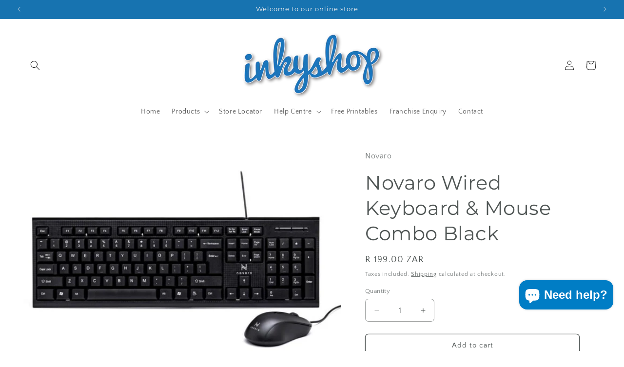

--- FILE ---
content_type: text/javascript; charset=utf-8
request_url: https://inkyshop.co.za/products/novaro-wired-keyboard-mouse-combo-black.js?currency=ZAR&country=ZA
body_size: 1441
content:
{"id":7590063013942,"title":"Novaro Wired Keyboard \u0026 Mouse Combo Black","handle":"novaro-wired-keyboard-mouse-combo-black","description":"\u003cp style='margin: 0px; font-style: normal; font-variant-caps: normal; font-stretch: normal; line-height: normal; font-family: \"Helvetica Neue\"; font-size-adjust: none; font-kerning: auto; font-variant-alternates: normal; font-variant-ligatures: normal; font-variant-numeric: normal; font-variant-east-asian: normal; font-variant-position: normal; font-variant-emoji: normal; font-feature-settings: normal; font-optical-sizing: auto; font-variation-settings: normal;'\u003eThe full-sized Keyboard allows you to type easily. The keys are spaced conveniently for maximum comfort. Furthermore, the pattern on the Keyboard surface provides a comfortable and non-slip feel.\u003c\/p\u003e\r\n\r\n\u003cp style='margin: 0px; font-style: normal; font-variant-caps: normal; font-stretch: normal; line-height: normal; font-family: \"Helvetica Neue\"; font-size-adjust: none; font-kerning: auto; font-variant-alternates: normal; font-variant-ligatures: normal; font-variant-numeric: normal; font-variant-east-asian: normal; font-variant-position: normal; font-variant-emoji: normal; font-feature-settings: normal; font-optical-sizing: auto; font-variation-settings: normal;'\u003e \u003c\/p\u003e\r\n\r\n\u003cp style='margin: 0px; font-style: normal; font-variant-caps: normal; font-stretch: normal; line-height: normal; font-family: \"Helvetica Neue\"; font-size-adjust: none; font-kerning: auto; font-variant-alternates: normal; font-variant-ligatures: normal; font-variant-numeric: normal; font-variant-east-asian: normal; font-variant-position: normal; font-variant-emoji: normal; font-feature-settings: normal; font-optical-sizing: auto; font-variation-settings: normal;'\u003eThe Keyboard and Mouse Combo also features a waterproof design, preventing accidental spills and allowing you to easily clean up any messes that may occur. The anti-dust design ensures that your Keyboard and Mouse will remain in perfect condition for many years to come.\u003c\/p\u003e\r\n\r\n\u003cp style='margin: 0px; font-style: normal; font-variant-caps: normal; font-stretch: normal; line-height: normal; font-family: \"Helvetica Neue\"; font-size-adjust: none; font-kerning: auto; font-variant-alternates: normal; font-variant-ligatures: normal; font-variant-numeric: normal; font-variant-east-asian: normal; font-variant-position: normal; font-variant-emoji: normal; font-feature-settings: normal; font-optical-sizing: auto; font-variation-settings: normal;'\u003e \u003c\/p\u003e\r\n\r\n\u003cp style='margin: 0px; font-style: normal; font-variant-caps: normal; font-stretch: normal; line-height: normal; font-family: \"Helvetica Neue\"; font-size-adjust: none; font-kerning: auto; font-variant-alternates: normal; font-variant-ligatures: normal; font-variant-numeric: normal; font-variant-east-asian: normal; font-variant-position: normal; font-variant-emoji: normal; font-feature-settings: normal; font-optical-sizing: auto; font-variation-settings: normal;'\u003eThe Mouse features a high precision of 1000 DPI and optical technology for precise mouse control. This ensures that you will be able to easily perform any tasks with the precision and accuracy you desire.\u003c\/p\u003e\r\n\r\n\u003cp style='margin: 0px; font-style: normal; font-variant-caps: normal; font-stretch: normal; line-height: normal; font-family: \"Helvetica Neue\"; font-size-adjust: none; font-kerning: auto; font-variant-alternates: normal; font-variant-ligatures: normal; font-variant-numeric: normal; font-variant-east-asian: normal; font-variant-position: normal; font-variant-emoji: normal; font-feature-settings: normal; font-optical-sizing: auto; font-variation-settings: normal;'\u003e \u003c\/p\u003e\r\n\r\n\u003cp style='margin: 0px; font-style: normal; font-variant-caps: normal; font-stretch: normal; line-height: normal; font-family: \"Helvetica Neue\"; font-size-adjust: none; font-kerning: auto; font-variant-alternates: normal; font-variant-ligatures: normal; font-variant-numeric: normal; font-variant-east-asian: normal; font-variant-position: normal; font-variant-emoji: normal; font-feature-settings: normal; font-optical-sizing: auto; font-variation-settings: normal;'\u003eOverall, the USB Wired Keyboard and Mouse Combo is an excellent choice for anyone who needs a reliable and high-quality Keyboard and Mouse duo.\u003c\/p\u003e\r\n\r\n\u003cp style='margin: 0px; font-style: normal; font-variant-caps: normal; font-stretch: normal; line-height: normal; font-family: \"Helvetica Neue\"; font-size-adjust: none; font-kerning: auto; font-variant-alternates: normal; font-variant-ligatures: normal; font-variant-numeric: normal; font-variant-east-asian: normal; font-variant-position: normal; font-variant-emoji: normal; font-feature-settings: normal; font-optical-sizing: auto; font-variation-settings: normal;'\u003e \u003c\/p\u003e\r\n\r\n\u003cp style='margin: 0px 0px 2px; font-style: normal; font-variant-caps: normal; font-stretch: normal; font-size: 16px; line-height: normal; font-family: \"Helvetica Neue\"; font-size-adjust: none; font-kerning: auto; font-variant-alternates: normal; font-variant-ligatures: normal; font-variant-numeric: normal; font-variant-east-asian: normal; font-variant-position: normal; font-variant-emoji: normal; font-feature-settings: normal; font-optical-sizing: auto; font-variation-settings: normal;'\u003e\u003cb\u003eKeyboard\u003c\/b\u003e\u003c\/p\u003e\r\n\r\n\u003cul\u003e\r\n\t\u003cli style='margin: 0px; font-style: normal; font-variant-caps: normal; font-stretch: normal; line-height: normal; font-family: \"Helvetica Neue\"; font-size-adjust: none; font-kerning: auto; font-variant-alternates: normal; font-variant-ligatures: normal; font-variant-numeric: normal; font-variant-east-asian: normal; font-variant-position: normal; font-variant-emoji: normal; font-feature-settings: normal; font-optical-sizing: auto; font-variation-settings: normal;'\u003eFull Size Keyboard\u003c\/li\u003e\r\n\t\u003cli style='margin: 0px; font-style: normal; font-variant-caps: normal; font-stretch: normal; line-height: normal; font-family: \"Helvetica Neue\"; font-size-adjust: none; font-kerning: auto; font-variant-alternates: normal; font-variant-ligatures: normal; font-variant-numeric: normal; font-variant-east-asian: normal; font-variant-position: normal; font-variant-emoji: normal; font-feature-settings: normal; font-optical-sizing: auto; font-variation-settings: normal;'\u003eStandard Number of Keys\u003c\/li\u003e\r\n\t\u003cli style='margin: 0px; font-style: normal; font-variant-caps: normal; font-stretch: normal; line-height: normal; font-family: \"Helvetica Neue\"; font-size-adjust: none; font-kerning: auto; font-variant-alternates: normal; font-variant-ligatures: normal; font-variant-numeric: normal; font-variant-east-asian: normal; font-variant-position: normal; font-variant-emoji: normal; font-feature-settings: normal; font-optical-sizing: auto; font-variation-settings: normal;'\u003ePattern on Keyboard Surface\u003c\/li\u003e\r\n\t\u003cli style='margin: 0px; font-style: normal; font-variant-caps: normal; font-stretch: normal; line-height: normal; font-family: \"Helvetica Neue\"; font-size-adjust: none; font-kerning: auto; font-variant-alternates: normal; font-variant-ligatures: normal; font-variant-numeric: normal; font-variant-east-asian: normal; font-variant-position: normal; font-variant-emoji: normal; font-feature-settings: normal; font-optical-sizing: auto; font-variation-settings: normal;'\u003eWaterproof and Anti-Dust Design for Durable Use\u003c\/li\u003e\r\n\u003c\/ul\u003e\r\n\r\n\u003cp style='margin: 0px; font-style: normal; font-variant-caps: normal; font-stretch: normal; line-height: normal; font-family: \"Helvetica Neue\"; font-size-adjust: none; font-kerning: auto; font-variant-alternates: normal; font-variant-ligatures: normal; font-variant-numeric: normal; font-variant-east-asian: normal; font-variant-position: normal; font-variant-emoji: normal; font-feature-settings: normal; font-optical-sizing: auto; font-variation-settings: normal;'\u003e \u003c\/p\u003e\r\n\r\n\u003cp style='margin: 0px 0px 2px; font-style: normal; font-variant-caps: normal; font-stretch: normal; font-size: 16px; line-height: normal; font-family: \"Helvetica Neue\"; font-size-adjust: none; font-kerning: auto; font-variant-alternates: normal; font-variant-ligatures: normal; font-variant-numeric: normal; font-variant-east-asian: normal; font-variant-position: normal; font-variant-emoji: normal; font-feature-settings: normal; font-optical-sizing: auto; font-variation-settings: normal;'\u003e\u003cb\u003eMouse\u003c\/b\u003e\u003c\/p\u003e\r\n\r\n\u003cul\u003e\r\n\t\u003cli style='margin: 0px; font-style: normal; font-variant-caps: normal; font-stretch: normal; line-height: normal; font-family: \"Helvetica Neue\"; font-size-adjust: none; font-kerning: auto; font-variant-alternates: normal; font-variant-ligatures: normal; font-variant-numeric: normal; font-variant-east-asian: normal; font-variant-position: normal; font-variant-emoji: normal; font-feature-settings: normal; font-optical-sizing: auto; font-variation-settings: normal;'\u003eHigh Precision of 1000 DPI\u003c\/li\u003e\r\n\t\u003cli style='margin: 0px; font-style: normal; font-variant-caps: normal; font-stretch: normal; line-height: normal; font-family: \"Helvetica Neue\"; font-size-adjust: none; font-kerning: auto; font-variant-alternates: normal; font-variant-ligatures: normal; font-variant-numeric: normal; font-variant-east-asian: normal; font-variant-position: normal; font-variant-emoji: normal; font-feature-settings: normal; font-optical-sizing: auto; font-variation-settings: normal;'\u003eOptical Technology for Precise Control\u003c\/li\u003e\r\n\t\u003cli style='margin: 0px; font-style: normal; font-variant-caps: normal; font-stretch: normal; line-height: normal; font-family: \"Helvetica Neue\"; font-size-adjust: none; font-kerning: auto; font-variant-alternates: normal; font-variant-ligatures: normal; font-variant-numeric: normal; font-variant-east-asian: normal; font-variant-position: normal; font-variant-emoji: normal; font-feature-settings: normal; font-optical-sizing: auto; font-variation-settings: normal;'\u003e3D Design, 3 Buttons\u003c\/li\u003e\r\n\t\u003cli style='margin: 0px; font-style: normal; font-variant-caps: normal; font-stretch: normal; line-height: normal; font-family: \"Helvetica Neue\"; font-size-adjust: none; font-kerning: auto; font-variant-alternates: normal; font-variant-ligatures: normal; font-variant-numeric: normal; font-variant-east-asian: normal; font-variant-position: normal; font-variant-emoji: normal; font-feature-settings: normal; font-optical-sizing: auto; font-variation-settings: normal;'\u003eLeft Key\/Right Key\/Scroll (Middle Key)\u003c\/li\u003e\r\n\t\u003cli style='margin: 0px; font-style: normal; font-variant-caps: normal; font-stretch: normal; line-height: normal; font-family: \"Helvetica Neue\"; font-size-adjust: none; font-kerning: auto; font-variant-alternates: normal; font-variant-ligatures: normal; font-variant-numeric: normal; font-variant-east-asian: normal; font-variant-position: normal; font-variant-emoji: normal; font-feature-settings: normal; font-optical-sizing: auto; font-variation-settings: normal;'\u003eSymmetric Design For Both Left and Right Hand\u003c\/li\u003e\r\n\u003c\/ul\u003e\r\n\r\n\u003cp style='margin: 0px; font-stretch: normal; line-height: normal; font-family: \"Helvetica Neue\"; font-size-adjust: none; font-kerning: auto; font-variant-alternates: normal; font-variant-ligatures: normal; font-variant-numeric: normal; font-variant-east-asian: normal; font-variant-position: normal; font-feature-settings: normal; font-optical-sizing: auto; font-variation-settings: normal; min-height: 15px;'\u003e \u003c\/p\u003e\r\n\r\n\u003cp style='margin: 0px 0px 2px; font-stretch: normal; font-size: 16px; line-height: normal; font-family: \"Helvetica Neue\"; font-size-adjust: none; font-kerning: auto; font-variant-alternates: normal; font-variant-ligatures: normal; font-variant-numeric: normal; font-variant-east-asian: normal; font-variant-position: normal; font-feature-settings: normal; font-optical-sizing: auto; font-variation-settings: normal; min-height: 19px;'\u003e \u003c\/p\u003e\r\n\r\n\u003ctable border=\"1\" cellpadding=\"1\" cellspacing=\"1\" style=\"width: 500px;\"\u003e\r\n\t\u003ccaption\u003e\u003cspan style=\"font-size: 18px;\"\u003e\u003cstrong\u003eADDITIONAL INFORMATION\u003c\/strong\u003e\u003c\/span\u003e\u003c\/caption\u003e\r\n\t\u003ctbody\u003e\r\n\t\t\u003ctr\u003e\r\n\t\t\t\u003ctd\u003e\r\n\t\t\t\u003cp style='margin: 0px; font-stretch: normal; font-size: 16px; line-height: normal; font-family: \"Helvetica Neue\"; font-size-adjust: none; font-kerning: auto; font-variant-alternates: normal; font-variant-ligatures: normal; font-variant-numeric: normal; font-variant-east-asian: normal; font-variant-position: normal; font-feature-settings: normal; font-optical-sizing: auto; font-variation-settings: normal;'\u003e\u003cb\u003eKeyboard Size\u003c\/b\u003e\u003c\/p\u003e\r\n\t\t\t\u003c\/td\u003e\r\n\t\t\t\u003ctd\u003e\r\n\t\t\t\u003cp style='margin: 0px; font-stretch: normal; line-height: normal; font-family: \"Helvetica Neue\"; font-size-adjust: none; font-kerning: auto; font-variant-alternates: normal; font-variant-ligatures: normal; font-variant-numeric: normal; font-variant-east-asian: normal; font-variant-position: normal; font-feature-settings: normal; font-optical-sizing: auto; font-variation-settings: normal;'\u003e439 x 140 x 25 mm\u003c\/p\u003e\r\n\t\t\t\u003c\/td\u003e\r\n\t\t\u003c\/tr\u003e\r\n\t\t\u003ctr\u003e\r\n\t\t\t\u003ctd\u003e\r\n\t\t\t\u003cp style='margin: 0px; font-stretch: normal; font-size: 16px; line-height: normal; font-family: \"Helvetica Neue\"; font-size-adjust: none; font-kerning: auto; font-variant-alternates: normal; font-variant-ligatures: normal; font-variant-numeric: normal; font-variant-east-asian: normal; font-variant-position: normal; font-feature-settings: normal; font-optical-sizing: auto; font-variation-settings: normal;'\u003e\u003cb\u003eKeyboard \u003c\/b\u003e\u003cstrong\u003eCarbon Membrane, IC\u003c\/strong\u003e\u003c\/p\u003e\r\n\t\t\t\u003c\/td\u003e\r\n\t\t\t\u003ctd\u003e\r\n\t\t\t\u003cp style='margin: 0px; font-stretch: normal; line-height: normal; font-family: \"Helvetica Neue\"; font-size-adjust: none; font-kerning: auto; font-variant-alternates: normal; font-variant-ligatures: normal; font-variant-numeric: normal; font-variant-east-asian: normal; font-variant-position: normal; font-feature-settings: normal; font-optical-sizing: auto; font-variation-settings: normal;'\u003ezk83093\u003c\/p\u003e\r\n\t\t\t\u003c\/td\u003e\r\n\t\t\u003c\/tr\u003e\r\n\t\t\u003ctr\u003e\r\n\t\t\t\u003ctd\u003e\r\n\t\t\t\u003cp style='margin: 0px; font-stretch: normal; line-height: normal; font-family: \"Helvetica Neue\"; font-size-adjust: none; font-kerning: auto; font-variant-alternates: normal; font-variant-ligatures: normal; font-variant-numeric: normal; font-variant-east-asian: normal; font-variant-position: normal; font-feature-settings: normal; font-optical-sizing: auto; font-variation-settings: normal;'\u003e\u003cb style=\"font-size: 16px;\"\u003eKeyboard Switch Life\u003c\/b\u003e\u003c\/p\u003e\r\n\t\t\t\u003c\/td\u003e\r\n\t\t\t\u003ctd\u003e\r\n\t\t\t\u003cp style='margin: 0px; font-stretch: normal; line-height: normal; font-family: \"Helvetica Neue\"; font-size-adjust: none; font-kerning: auto; font-variant-alternates: normal; font-variant-ligatures: normal; font-variant-numeric: normal; font-variant-east-asian: normal; font-variant-position: normal; font-feature-settings: normal; font-optical-sizing: auto; font-variation-settings: normal;'\u003e10 Million Keystrokes\u003c\/p\u003e\r\n\t\t\t\u003c\/td\u003e\r\n\t\t\u003c\/tr\u003e\r\n\t\t\u003ctr\u003e\r\n\t\t\t\u003ctd\u003e\r\n\t\t\t\u003cp style='margin: 0px; font-stretch: normal; font-size: 16px; line-height: normal; font-family: \"Helvetica Neue\"; font-size-adjust: none; font-kerning: auto; font-variant-alternates: normal; font-variant-ligatures: normal; font-variant-numeric: normal; font-variant-east-asian: normal; font-variant-position: normal; font-feature-settings: normal; font-optical-sizing: auto; font-variation-settings: normal;'\u003e\u003cb\u003eMouse Size\u003c\/b\u003e\u003c\/p\u003e\r\n\t\t\t\u003c\/td\u003e\r\n\t\t\t\u003ctd\u003e\r\n\t\t\t\u003cp style='margin: 0px; font-stretch: normal; line-height: normal; font-family: \"Helvetica Neue\"; font-size-adjust: none; font-kerning: auto; font-variant-alternates: normal; font-variant-ligatures: normal; font-variant-numeric: normal; font-variant-east-asian: normal; font-variant-position: normal; font-feature-settings: normal; font-optical-sizing: auto; font-variation-settings: normal;'\u003e11.2 x 6.0 x 3.7 cm\u003c\/p\u003e\r\n\t\t\t\u003c\/td\u003e\r\n\t\t\u003c\/tr\u003e\r\n\t\t\u003ctr\u003e\r\n\t\t\t\u003ctd\u003e\r\n\t\t\t\u003cp style='margin: 0px; font-stretch: normal; font-size: 16px; line-height: normal; font-family: \"Helvetica Neue\"; font-size-adjust: none; font-kerning: auto; font-variant-alternates: normal; font-variant-ligatures: normal; font-variant-numeric: normal; font-variant-east-asian: normal; font-variant-position: normal; font-feature-settings: normal; font-optical-sizing: auto; font-variation-settings: normal;'\u003e\u003cstrong\u003eSystem Compatibility\u003c\/strong\u003e\u003c\/p\u003e\r\n\t\t\t\u003c\/td\u003e\r\n\t\t\t\u003ctd\u003e\r\n\t\t\t\u003cp style='margin: 0px; font-style: normal; font-variant-caps: normal; font-stretch: normal; line-height: normal; font-family: \"Helvetica Neue\"; font-size-adjust: none; font-kerning: auto; font-variant-alternates: normal; font-variant-ligatures: normal; font-variant-numeric: normal; font-variant-east-asian: normal; font-variant-position: normal; font-variant-emoji: normal; font-feature-settings: normal; font-optical-sizing: auto; font-variation-settings: normal;'\u003eDOS, Windows, IBM PC \u0026amp; Unix, Win7, Win 8, Win 10, Vista\u003c\/p\u003e\r\n\t\t\t\u003c\/td\u003e\r\n\t\t\u003c\/tr\u003e\r\n\t\u003c\/tbody\u003e\r\n\u003c\/table\u003e\r\n","published_at":"2024-07-02T09:51:46+02:00","created_at":"2024-07-03T09:51:47+02:00","vendor":"Novaro","type":"Computer Accessories","tags":[],"price":19900,"price_min":19900,"price_max":19900,"available":true,"price_varies":false,"compare_at_price":null,"compare_at_price_min":0,"compare_at_price_max":0,"compare_at_price_varies":false,"variants":[{"id":42852323688502,"title":"Default Title","option1":"Default Title","option2":null,"option3":null,"sku":"CA-NOVKBM007","requires_shipping":true,"taxable":true,"featured_image":null,"available":true,"name":"Novaro Wired Keyboard \u0026 Mouse Combo Black","public_title":null,"options":["Default Title"],"price":19900,"weight":0,"compare_at_price":null,"inventory_management":"shopify","barcode":null,"requires_selling_plan":false,"selling_plan_allocations":[]}],"images":["\/\/cdn.shopify.com\/s\/files\/1\/1729\/7365\/files\/1109_1755_65fad6bad02874.96639492_Novaro-Wired-Keyboard-and-Mouse-Combo_large_dfd647b1-3822-4710-8c5a-77a3dd38a243.jpg?v=1755850741"],"featured_image":"\/\/cdn.shopify.com\/s\/files\/1\/1729\/7365\/files\/1109_1755_65fad6bad02874.96639492_Novaro-Wired-Keyboard-and-Mouse-Combo_large_dfd647b1-3822-4710-8c5a-77a3dd38a243.jpg?v=1755850741","options":[{"name":"Title","position":1,"values":["Default Title"]}],"url":"\/products\/novaro-wired-keyboard-mouse-combo-black","media":[{"alt":null,"id":28443997798454,"position":1,"preview_image":{"aspect_ratio":1.34,"height":597,"width":800,"src":"https:\/\/cdn.shopify.com\/s\/files\/1\/1729\/7365\/files\/1109_1755_65fad6bad02874.96639492_Novaro-Wired-Keyboard-and-Mouse-Combo_large_dfd647b1-3822-4710-8c5a-77a3dd38a243.jpg?v=1755850741"},"aspect_ratio":1.34,"height":597,"media_type":"image","src":"https:\/\/cdn.shopify.com\/s\/files\/1\/1729\/7365\/files\/1109_1755_65fad6bad02874.96639492_Novaro-Wired-Keyboard-and-Mouse-Combo_large_dfd647b1-3822-4710-8c5a-77a3dd38a243.jpg?v=1755850741","width":800}],"requires_selling_plan":false,"selling_plan_groups":[]}

--- FILE ---
content_type: application/x-javascript; charset=utf-8
request_url: https://bundler.nice-team.net/app/shop/status/the-inky-shop.myshopify.com.js?1770121158
body_size: -189
content:
var bundler_settings_updated='1768208608';

--- FILE ---
content_type: text/csv
request_url: https://cdn.shopify.com/s/files/1/1101/5888/t/2/assets/the-inky-shop_myshopify_com.csv?v=1748505623
body_size: 10877
content:
HP,DeskJet,"DeskJet 3520e",https://inkyshop.co.za/products/hp-178xl-cyan-ink-cartridge-compatible$$$u$$$1
HP,DeskJet,"DeskJet AIO",https://inkyshop.co.za/products/hp-178xl-cyan-ink-cartridge-compatible$$$u$$$1
HP,Laser,"Laser 107",https://inkyshop.co.za/products/hp-106a-black-toner-cartridge-compatible$$$u$$$1
HP,Laser,"Laser 107w",https://inkyshop.co.za/products/hp-106a-black-toner-cartridge-compatible$$$u$$$1
HP,Laser,"Laser MFP 135a",https://inkyshop.co.za/products/hp-106a-black-toner-cartridge-compatible$$$u$$$1
HP,Laser,"Laser MFP 135w",https://inkyshop.co.za/products/hp-106a-black-toner-cartridge-compatible$$$u$$$1
OKI,B,B401,https://inkyshop.co.za/products/oki-b401-mb441-mb451-black-toner-cartridge-compatible$$$u$$$1
"Konica Minolta",Bizhub,"Bizhub C224",https://inkyshop.co.za/products/konica-minolta-tn321c-cyan-toner-cartridge-compatible$$$u$$$1
"Konica Minolta",Bizhub,"Bizhub C224e",https://inkyshop.co.za/products/konica-minolta-tn321c-cyan-toner-cartridge-compatible$$$u$$$1
"Konica Minolta",Bizhub,"Bizhub C258",https://inkyshop.co.za/products/minolta-bizhub-c258-bizhub-c308-bizhub-c368-cyan-toner-cartridge-compatible$$$u$$$1
"Konica Minolta",Bizhub,"Bizhub C284",https://inkyshop.co.za/products/konica-minolta-tn321c-cyan-toner-cartridge-compatible$$$u$$$1
"Konica Minolta",Bizhub,"Bizhub C284e",https://inkyshop.co.za/products/konica-minolta-tn321c-cyan-toner-cartridge-compatible$$$u$$$1
"Konica Minolta",Bizhub,"Bizhub C308",https://inkyshop.co.za/products/minolta-bizhub-c258-bizhub-c308-bizhub-c368-cyan-toner-cartridge-compatible$$$u$$$1
"Konica Minolta",Bizhub,"Bizhub C364",https://inkyshop.co.za/products/konica-minolta-tn321c-cyan-toner-cartridge-compatible$$$u$$$1
"Konica Minolta",Bizhub,"Bizhub C364e",https://inkyshop.co.za/products/konica-minolta-tn321c-cyan-toner-cartridge-compatible$$$u$$$1
"Konica Minolta",Bizhub,"Bizhub C368",https://inkyshop.co.za/products/minolta-bizhub-c258-bizhub-c308-bizhub-c368-cyan-toner-cartridge-compatible$$$u$$$1
"Konica Minolta",Bizhub,"Bizhub C654",https://inkyshop.co.za/products/konica-minolta-tn711c-cyan-toner-cartridge-compatible$$$u$$$1
"Konica Minolta",Bizhub,"Bizhub C654e",https://inkyshop.co.za/products/konica-minolta-tn711c-cyan-toner-cartridge-compatible$$$u$$$1
"Konica Minolta",Bizhub,"Bizhub C754",https://inkyshop.co.za/products/konica-minolta-tn711c-cyan-toner-cartridge-compatible$$$u$$$1
"Konica Minolta",Bizhub,"Bizhub C754e",https://inkyshop.co.za/products/konica-minolta-tn711c-cyan-toner-cartridge-compatible$$$u$$$1
Epson,Stylus,"C 110",https://inkyshop.co.za/products/epson-t0732-cyan-ink-cartridge-compatible$$$u$$$1
Epson,Stylus,"C 79",https://inkyshop.co.za/products/epson-t0732-cyan-ink-cartridge-compatible$$$u$$$1
Samsung,C,C-410W,https://inkyshop.co.za/products/samsung-cltc406s-cyan-toner-cartridge-compatible$$$u$$$1
Samsung,C,C-460FW,https://inkyshop.co.za/products/samsung-cltc406s-cyan-toner-cartridge-compatible$$$u$$$1
Samsung,C,C-460W,https://inkyshop.co.za/products/samsung-cltc406s-cyan-toner-cartridge-compatible$$$u$$$1
Samsung,C,C-467,https://inkyshop.co.za/products/samsung-cltc406s-cyan-toner-cartridge-compatible$$$u$$$1
Samsung,CLP,CLP-320,https://inkyshop.co.za/products/samsung-cltc407s-cyan-toner-cartridge-compatible$$$u$$$1
Samsung,CLP,CLP-325,https://inkyshop.co.za/products/samsung-cltc407s-cyan-toner-cartridge-compatible$$$u$$$1
Samsung,CLP,CLP-325W,https://inkyshop.co.za/products/samsung-cltc407s-cyan-toner-cartridge-compatible$$$u$$$1
Samsung,CLP,CLP-360,https://inkyshop.co.za/products/samsung-cltc406s-cyan-toner-cartridge-compatible$$$u$$$1
Samsung,CLP,CLP-360N,https://inkyshop.co.za/products/samsung-cltc406s-cyan-toner-cartridge-compatible$$$u$$$1
Samsung,CLP,CLP-365,https://inkyshop.co.za/products/samsung-cltc406s-cyan-toner-cartridge-compatible$$$u$$$1
Samsung,CLP,CLP-365W,https://inkyshop.co.za/products/samsung-cltc406s-cyan-toner-cartridge-compatible$$$u$$$1
Samsung,CLP,"CLP-410 Series",https://inkyshop.co.za/products/samsung-cltc504s-cyan-toner-cartridge-compatible$$$u$$$1
Samsung,CLP,CLP-415N,https://inkyshop.co.za/products/samsung-cltc504s-cyan-toner-cartridge-compatible$$$u$$$1
Samsung,CLP,"CLP-415N Premium Line",https://inkyshop.co.za/products/samsung-cltc504s-cyan-toner-cartridge-compatible$$$u$$$1
Samsung,CLP,CLP-415NW,https://inkyshop.co.za/products/samsung-cltc504s-cyan-toner-cartridge-compatible$$$u$$$1
Samsung,CLP,"CLP-680 ND",https://inkyshop.co.za/products/samsung-cltc506l-cyan-toner-cartridge-compatible$$$u$$$1
Samsung,CLP,CLP-680DW,https://inkyshop.co.za/products/samsung-cltc506l-cyan-toner-cartridge-compatible$$$u$$$1
Samsung,CLP,CLP360ND,https://inkyshop.co.za/products/samsung-cltc406s-cyan-toner-cartridge-compatible$$$u$$$1
Samsung,CLX,CLX-3180K,https://inkyshop.co.za/products/samsung-cltc407s-cyan-toner-cartridge-compatible$$$u$$$1
Samsung,CLX,CLX-3185,https://inkyshop.co.za/products/samsung-cltc407s-cyan-toner-cartridge-compatible$$$u$$$1
Samsung,CLX,CLX-3185FN,https://inkyshop.co.za/products/samsung-cltc407s-cyan-toner-cartridge-compatible$$$u$$$1
Samsung,CLX,CLX-3185FW,https://inkyshop.co.za/products/samsung-cltc407s-cyan-toner-cartridge-compatible$$$u$$$1
Samsung,CLX,CLX-3185K,https://inkyshop.co.za/products/samsung-cltc407s-cyan-toner-cartridge-compatible$$$u$$$1
Samsung,CLX,CLX-3185N,https://inkyshop.co.za/products/samsung-cltc407s-cyan-toner-cartridge-compatible$$$u$$$1
Samsung,CLX,CLX-3185W,https://inkyshop.co.za/products/samsung-cltc407s-cyan-toner-cartridge-compatible$$$u$$$1
Samsung,CLX,CLX-3185WK,https://inkyshop.co.za/products/samsung-cltc407s-cyan-toner-cartridge-compatible$$$u$$$1
Samsung,CLX,CLX-3186,https://inkyshop.co.za/products/samsung-cltc407s-cyan-toner-cartridge-compatible$$$u$$$1
Samsung,CLX,CLX-3186FN,https://inkyshop.co.za/products/samsung-cltc407s-cyan-toner-cartridge-compatible$$$u$$$1
Samsung,CLX,CLX-3186N,https://inkyshop.co.za/products/samsung-cltc407s-cyan-toner-cartridge-compatible$$$u$$$1
Samsung,CLX,CLX-3186W,https://inkyshop.co.za/products/samsung-cltc407s-cyan-toner-cartridge-compatible$$$u$$$1
Samsung,CLX,CLX-3300,https://inkyshop.co.za/products/samsung-cltc406s-cyan-toner-cartridge-compatible$$$u$$$1
Samsung,CLX,CLX-3305,https://inkyshop.co.za/products/samsung-cltc406s-cyan-toner-cartridge-compatible$$$u$$$1
Samsung,CLX,CLX-3305FN,https://inkyshop.co.za/products/samsung-cltc406s-cyan-toner-cartridge-compatible$$$u$$$1
Samsung,CLX,CLX-3305FW,https://inkyshop.co.za/products/samsung-cltc406s-cyan-toner-cartridge-compatible$$$u$$$1
Samsung,CLX,CLX-3305W,https://inkyshop.co.za/products/samsung-cltc406s-cyan-toner-cartridge-compatible$$$u$$$1
Samsung,CLX,"CLX-4100 Series",https://inkyshop.co.za/products/samsung-cltc504s-cyan-toner-cartridge-compatible$$$u$$$1
Samsung,CLX,"CLX-4195 Series",https://inkyshop.co.za/products/samsung-cltc504s-cyan-toner-cartridge-compatible$$$u$$$1
Samsung,CLX,CLX-4195FN,https://inkyshop.co.za/products/samsung-cltc504s-cyan-toner-cartridge-compatible$$$u$$$1
Samsung,CLX,"CLX-4195FN Premium Line",https://inkyshop.co.za/products/samsung-cltc504s-cyan-toner-cartridge-compatible$$$u$$$1
Samsung,CLX,CLX-4195FW,https://inkyshop.co.za/products/samsung-cltc504s-cyan-toner-cartridge-compatible$$$u$$$1
Samsung,CLX,CLX-4195N,https://inkyshop.co.za/products/samsung-cltc504s-cyan-toner-cartridge-compatible$$$u$$$1
Samsung,CLX,"CLX-4195N Premium Line",https://inkyshop.co.za/products/samsung-cltc504s-cyan-toner-cartridge-compatible$$$u$$$1
Samsung,CLX,"CLX-6260 FD",https://inkyshop.co.za/products/samsung-cltc506l-cyan-toner-cartridge-compatible$$$u$$$1
Samsung,CLX,"CLX-6260 FR",https://inkyshop.co.za/products/samsung-cltc506l-cyan-toner-cartridge-compatible$$$u$$$1
Samsung,CLX,"CLX-6260 FW",https://inkyshop.co.za/products/samsung-cltc506l-cyan-toner-cartridge-compatible$$$u$$$1
Samsung,CLX,"CLX-6260 ND",https://inkyshop.co.za/products/samsung-cltc506l-cyan-toner-cartridge-compatible$$$u$$$1
Pantum,CM,CM1100,https://inkyshop.co.za/products/alternative-laser-pantum-ctl-1100-yellow$$$u$$$1
HP,CM,CM1312,https://inkyshop.co.za/products/hp-cf211a-cb541a-ce321a-uni-cyan-toner-cartridge-compatible$$$u$$$1
HP,"Colour Copier","Colour Copier 310",https://inkyshop.co.za/products/hp-15-black-ink-cartridge-compatible$$$u$$$1
HP,"Colour Copier","Colour Copier 610",https://inkyshop.co.za/products/hp-15-black-ink-cartridge-compatible$$$u$$$1
Canon,"Colour ImageClass","Colour ImageClass LBP-7110 CW",https://inkyshop.co.za/products/canon-131-331-731-cyan-toner-cartridge-compatible$$$u$$$1
HP,"Colour Laser","Colour Laser 150a",https://inkyshop.co.za/products/hp-117a-cyan-toner-cartridge-compatible$$$u$$$1
HP,"Colour Laser","Colour Laser 150nw",https://inkyshop.co.za/products/hp-117a-cyan-toner-cartridge-compatible$$$u$$$1
HP,"Colour Laser","Colour Laser MFP 178nw",https://inkyshop.co.za/products/hp-117a-cyan-toner-cartridge-compatible$$$u$$$1
HP,"Colour Laser","Colour Laser MFP 179fnw",https://inkyshop.co.za/products/hp-117a-cyan-toner-cartridge-compatible$$$u$$$1
HP,"Colour LaserJet","Colour LaserJet 1217",https://inkyshop.co.za/products/hp-cf211a-cb541a-ce321a-uni-cyan-toner-cartridge-compatible$$$u$$$1
HP,"Colour LaserJet","Colour LaserJet 1510",https://inkyshop.co.za/products/hp-cf211a-cb541a-ce321a-uni-cyan-toner-cartridge-compatible$$$u$$$1
HP,"Colour LaserJet","Colour LaserJet CM2320",https://inkyshop.co.za/products/hp-cc531a-ce411a-cf381a-uni-cyan-toner-cartridge-compatible$$$u$$$1
HP,"Colour LaserJet","Colour LaserJet CM3530",https://inkyshop.co.za/products/hp-504a-cyan-toner-cartridge-compatible$$$u$$$1
HP,"Colour LaserJet","Colour LaserJet CM3530fs",https://inkyshop.co.za/products/hp-504a-cyan-toner-cartridge-compatible$$$u$$$1
HP,"Colour LaserJet","Colour LaserJet CP1210",https://inkyshop.co.za/products/hp-cf211a-cb541a-ce321a-uni-cyan-toner-cartridge-compatible$$$u$$$1
HP,"Colour LaserJet","Colour LaserJet CP1215",https://inkyshop.co.za/products/hp-cf211a-cb541a-ce321a-uni-cyan-toner-cartridge-compatible$$$u$$$1
HP,"Colour LaserJet","Colour LaserJet CP1515",https://inkyshop.co.za/products/hp-cf211a-cb541a-ce321a-uni-cyan-toner-cartridge-compatible$$$u$$$1
HP,"Colour LaserJet","Colour LaserJet CP1518",https://inkyshop.co.za/products/hp-cf211a-cb541a-ce321a-uni-cyan-toner-cartridge-compatible$$$u$$$1
HP,"Colour LaserJet","Colour LaserJet CP1525",https://inkyshop.co.za/products/hp-cf211a-cb541a-ce321a-uni-cyan-toner-cartridge-compatible$$$u$$$1
HP,"Colour LaserJet","Colour LaserJet CP2020",https://inkyshop.co.za/products/hp-cc531a-ce411a-cf381a-uni-cyan-toner-cartridge-compatible$$$u$$$1
HP,"Colour LaserJet","Colour LaserJet CP2025",https://inkyshop.co.za/products/hp-cc531a-ce411a-cf381a-uni-cyan-toner-cartridge-compatible$$$u$$$1
HP,"Colour LaserJet","Colour LaserJet CP2025dn",https://inkyshop.co.za/products/hp-cc531a-ce411a-cf381a-uni-cyan-toner-cartridge-compatible$$$u$$$1
HP,"Colour LaserJet","Colour LaserJet CP2025n",https://inkyshop.co.za/products/hp-cc531a-ce411a-cf381a-uni-cyan-toner-cartridge-compatible$$$u$$$1
HP,"Colour LaserJet","Colour LaserJet CP2025x",https://inkyshop.co.za/products/hp-cc531a-ce411a-cf381a-uni-cyan-toner-cartridge-compatible$$$u$$$1
HP,"Colour LaserJet","Colour LaserJet CP3525",https://inkyshop.co.za/products/hp-504a-cyan-toner-cartridge-compatible$$$u$$$1
HP,"Colour LaserJet","Colour LaserJet CP3525dn",https://inkyshop.co.za/products/hp-504a-cyan-toner-cartridge-compatible$$$u$$$1
HP,"Colour LaserJet","Colour LaserJet CP3525n",https://inkyshop.co.za/products/hp-504a-cyan-toner-cartridge-compatible$$$u$$$1
HP,"Colour LaserJet","Colour LaserJet CP3525x",https://inkyshop.co.za/products/hp-504a-cyan-toner-cartridge-compatible$$$u$$$1
HP,"Colour LaserJet Pro","Colour LaserJet Pro 300",https://inkyshop.co.za/products/hp-cc531a-ce411a-cf381a-uni-cyan-toner-cartridge-compatible$$$u$$$1
HP,"Colour LaserJet Pro","Colour LaserJet Pro 4203cdn",https://inkyshop.co.za/products/hp-230a-cyan-toner-cartridge-compatible$$$u$$$1
HP,"Colour LaserJet Pro","Colour LaserJet Pro 4203dn",https://inkyshop.co.za/products/hp-230a-cyan-toner-cartridge-compatible$$$u$$$1
HP,"Colour LaserJet Pro","Colour LaserJet Pro 4203dw",https://inkyshop.co.za/products/hp-230a-cyan-toner-cartridge-compatible$$$u$$$1
HP,"Colour LaserJet Pro","Colour LaserJet Pro 451dn",https://inkyshop.co.za/products/hp-cc531a-ce411a-cf381a-uni-cyan-toner-cartridge-compatible$$$u$$$1
HP,"Colour LaserJet Pro","Colour LaserJet Pro 451dw",https://inkyshop.co.za/products/hp-cc531a-ce411a-cf381a-uni-cyan-toner-cartridge-compatible$$$u$$$1
HP,"Colour LaserJet Pro","Colour LaserJet Pro 451nw",https://inkyshop.co.za/products/hp-cc531a-ce411a-cf381a-uni-cyan-toner-cartridge-compatible$$$u$$$1
HP,"Colour LaserJet Pro","Colour LaserJet Pro 475dn",https://inkyshop.co.za/products/hp-cc531a-ce411a-cf381a-uni-cyan-toner-cartridge-compatible$$$u$$$1
HP,"Colour LaserJet Pro","Colour LaserJet Pro 475dw",https://inkyshop.co.za/products/hp-cc531a-ce411a-cf381a-uni-cyan-toner-cartridge-compatible$$$u$$$1
HP,"Colour LaserJet Pro","Colour LaserJet Pro M175",https://inkyshop.co.za/products/hp-ce311a-cf351a-canon-729-cyan-toner-cartridge-compatible$$$u$$$1
HP,"Colour LaserJet Pro","Colour LaserJet Pro M175a",https://inkyshop.co.za/products/hp-ce311a-cf351a-canon-729-cyan-toner-cartridge-compatible$$$u$$$1
HP,"Colour LaserJet Pro","Colour LaserJet Pro M175nw",https://inkyshop.co.za/products/hp-ce311a-cf351a-canon-729-cyan-toner-cartridge-compatible$$$u$$$1
HP,"Colour LaserJet Pro","Colour LaserJet Pro M176n",https://inkyshop.co.za/products/hp-ce311a-cf351a-canon-729-cyan-toner-cartridge-compatible$$$u$$$1
HP,"Colour LaserJet Pro","Colour LaserJet Pro M177fw",https://inkyshop.co.za/products/hp-ce311a-cf351a-canon-729-cyan-toner-cartridge-compatible$$$u$$$1
HP,"Colour LaserJet Pro","Colour LaserJet Pro M254dnw",https://inkyshop.co.za/products/canon-crg054c-hp-cf541-cf401a-uni-cyan-toner-cartridge-compatible$$$u$$$1
HP,"Colour LaserJet Pro","Colour LaserJet Pro M254dw",https://inkyshop.co.za/products/canon-crg054c-hp-cf541-cf401a-uni-cyan-toner-cartridge-compatible$$$u$$$1
HP,"Colour LaserJet Pro","Colour LaserJet Pro M254nw",https://inkyshop.co.za/products/canon-crg054c-hp-cf541-cf401a-uni-cyan-toner-cartridge-compatible$$$u$$$1
HP,"Colour LaserJet Pro","Colour LaserJet Pro M255dw",https://inkyshop.co.za/products/hp-207a-cyan-toner-cartridge-compatible$$$u$$$1
HP,"Colour LaserJet Pro","Colour LaserJet Pro M255nw",https://inkyshop.co.za/products/hp-207a-cyan-toner-cartridge-compatible$$$u$$$1
HP,"Colour LaserJet Pro","Colour LaserJet Pro M351a",https://inkyshop.co.za/products/hp-cc531a-ce411a-cf381a-uni-cyan-toner-cartridge-compatible$$$u$$$1
HP,"Colour LaserJet Pro","Colour LaserJet Pro M375nw",https://inkyshop.co.za/products/hp-cc531a-ce411a-cf381a-uni-cyan-toner-cartridge-compatible$$$u$$$1
HP,"Colour LaserJet Pro","Colour LaserJet Pro M377",https://inkyshop.co.za/products/hp-cc531a-ce411a-cf381a-uni-cyan-toner-cartridge-compatible$$$u$$$1
HP,"Colour LaserJet Pro","Colour LaserJet Pro M377dw",https://inkyshop.co.za/products/hp-cf411a-canon-crg046-uni-cyan-toner-cartridge-compatible$$$u$$$1
HP,"Colour LaserJet Pro","Colour LaserJet Pro M452",https://inkyshop.co.za/products/hp-cc531a-ce411a-cf381a-uni-cyan-toner-cartridge-compatible$$$u$$$1
HP,"Colour LaserJet Pro","Colour LaserJet Pro M452dw",https://inkyshop.co.za/products/hp-cf411a-canon-crg046-uni-cyan-toner-cartridge-compatible$$$u$$$1
HP,"Colour LaserJet Pro","Colour LaserJet Pro M454dw",https://inkyshop.co.za/products/hp-cf411a-canon-crg046-uni-cyan-toner-cartridge-compatible$$$u$$$1
HP,"Colour LaserJet Pro","Colour LaserJet Pro M477",https://inkyshop.co.za/products/hp-cc531a-ce411a-cf381a-uni-cyan-toner-cartridge-compatible$$$u$$$1
HP,"Colour LaserJet Pro","Colour LaserJet Pro M477fdn",https://inkyshop.co.za/products/hp-cf411a-canon-crg046-uni-cyan-toner-cartridge-compatible$$$u$$$1
HP,"Colour LaserJet Pro","Colour LaserJet Pro M477fdw",https://inkyshop.co.za/products/hp-cf411a-canon-crg046-uni-cyan-toner-cartridge-compatible$$$u$$$1
HP,"Colour LaserJet Pro","Colour LaserJet Pro M477fnw",https://inkyshop.co.za/products/hp-cf411a-canon-crg046-uni-cyan-toner-cartridge-compatible$$$u$$$1
HP,"Colour LaserJet Pro","Colour LaserJet Pro MFP 400",https://inkyshop.co.za/products/hp-cc531a-ce411a-cf381a-uni-cyan-toner-cartridge-compatible$$$u$$$1
HP,"Colour LaserJet Pro","Colour LaserJet Pro MFP 4303dw",https://inkyshop.co.za/products/hp-230a-cyan-toner-cartridge-compatible$$$u$$$1
HP,"Colour LaserJet Pro","Colour LaserJet Pro MFP 4303fdn",https://inkyshop.co.za/products/hp-230a-cyan-toner-cartridge-compatible$$$u$$$1
HP,"Colour LaserJet Pro","Colour LaserJet Pro MFP 4303fdw",https://inkyshop.co.za/products/hp-230a-cyan-toner-cartridge-compatible$$$u$$$1
HP,"Colour LaserJet Pro","Colour LaserJet Pro MFP M180n",https://inkyshop.co.za/products/hp-cf531a-205a-cyan-toner-cartridge-compatible$$$u$$$1
HP,"Colour LaserJet Pro","Colour LaserJet Pro MFP M181fw",https://inkyshop.co.za/products/hp-cf531a-205a-cyan-toner-cartridge-compatible$$$u$$$1
HP,"Colour LaserJet Pro","Colour LaserJet Pro MFP M182n",https://inkyshop.co.za/products/hp-216a-cyan-toner-cartridge-compatible$$$u$$$1
HP,"Colour LaserJet Pro","Colour LaserJet Pro MFP M182nw",https://inkyshop.co.za/products/hp-216a-cyan-toner-cartridge-compatible$$$u$$$1
HP,"Colour LaserJet Pro","Colour LaserJet Pro MFP M183fw",https://inkyshop.co.za/products/hp-216a-cyan-toner-cartridge-compatible$$$u$$$1
HP,"Colour LaserJet Pro","Colour LaserJet Pro MFP M280nw",https://inkyshop.co.za/products/canon-crg054c-hp-cf541-cf401a-uni-cyan-toner-cartridge-compatible$$$u$$$1
HP,"Colour LaserJet Pro","Colour LaserJet Pro MFP M281fdn",https://inkyshop.co.za/products/canon-crg054c-hp-cf541-cf401a-uni-cyan-toner-cartridge-compatible$$$u$$$1
HP,"Colour LaserJet Pro","Colour LaserJet Pro MFP M281fdw",https://inkyshop.co.za/products/canon-crg054c-hp-cf541-cf401a-uni-cyan-toner-cartridge-compatible$$$u$$$1
HP,"Colour LaserJet Pro","Colour LaserJet Pro MFP M281fw",https://inkyshop.co.za/products/canon-crg054c-hp-cf541-cf401a-uni-cyan-toner-cartridge-compatible$$$u$$$1
HP,"Colour LaserJet Pro","Colour LaserJet Pro MFP M282nw",https://inkyshop.co.za/products/hp-207a-cyan-toner-cartridge-compatible$$$u$$$1
HP,"Colour LaserJet Pro","Colour LaserJet Pro MFP M283cdw",https://inkyshop.co.za/products/hp-207a-cyan-toner-cartridge-compatible$$$u$$$1
HP,"Colour LaserJet Pro","Colour LaserJet Pro MFP M283fdn",https://inkyshop.co.za/products/hp-207a-cyan-toner-cartridge-compatible$$$u$$$1
HP,"Colour LaserJet Pro","Colour LaserJet Pro MFP M283fdw",https://inkyshop.co.za/products/hp-207a-cyan-toner-cartridge-compatible$$$u$$$1
HP,"Colour LaserJet Pro","Colour LaserJet Pro MFP M476dn",https://inkyshop.co.za/products/hp-cc531a-ce411a-cf381a-uni-cyan-toner-cartridge-compatible$$$u$$$1
HP,"Colour LaserJet Pro","Colour LaserJet Pro MFP M476dw",https://inkyshop.co.za/products/hp-cc531a-ce411a-cf381a-uni-cyan-toner-cartridge-compatible$$$u$$$1
HP,"Colour LaserJet Pro","Colour LaserJet Pro MFP M476nw",https://inkyshop.co.za/products/hp-cc531a-ce411a-cf381a-uni-cyan-toner-cartridge-compatible$$$u$$$1
Pantum,CP,CP1100,https://inkyshop.co.za/products/alternative-laser-pantum-ctl-1100-yellow$$$u$$$1
Epson,Stylus,"CX 3900",https://inkyshop.co.za/products/epson-t0732-cyan-ink-cartridge-compatible$$$u$$$1
Epson,Stylus,"CX 4900",https://inkyshop.co.za/products/epson-t0732-cyan-ink-cartridge-compatible$$$u$$$1
Epson,Stylus,"CX 5900",https://inkyshop.co.za/products/epson-t0732-cyan-ink-cartridge-compatible$$$u$$$1
Epson,Stylus,"CX 6900F",https://inkyshop.co.za/products/epson-t0732-cyan-ink-cartridge-compatible$$$u$$$1
Epson,Stylus,"CX 7300",https://inkyshop.co.za/products/epson-t0732-cyan-ink-cartridge-compatible$$$u$$$1
Epson,Stylus,"CX 8300",https://inkyshop.co.za/products/epson-t0732-cyan-ink-cartridge-compatible$$$u$$$1
Epson,Stylus,"CX 9300F",https://inkyshop.co.za/products/epson-t0732-cyan-ink-cartridge-compatible$$$u$$$1
Brother,"InkBenefit Tank",DCP-100,https://inkyshop.co.za/products/alternative-ink-bottle-uni-for-bt5000c-gi-490c-t6642-gt52-100ml-light-cyan$$$u$$$1
Brother,DCP,DCP-1510,https://inkyshop.co.za/products/brother-dr1000-drum-unit-compatible$$$u$$$1
Brother,DCP,DCP-1511,https://inkyshop.co.za/products/brother-dr1000-drum-unit-compatible$$$u$$$1
Brother,DCP,DCP-1512,https://inkyshop.co.za/products/brother-dr1000-drum-unit-compatible$$$u$$$1
Brother,DCP,DCP-7030,https://inkyshop.co.za/products/brother-tn2010-2030-2060-2080-black-toner-cartridge-compatible$$$u$$$1
Brother,DCP,DCP-7055,https://inkyshop.co.za/products/brother-dr2255-drum-unit-compatible$$$u$$$1
Brother,DCP,"DCP-7055 W",https://inkyshop.co.za/products/brother-dr2255-drum-unit-compatible$$$u$$$1
Brother,DCP,DCP-7055W,https://inkyshop.co.za/products/brother-tn2010-2030-2060-2080-black-toner-cartridge-compatible$$$u$$$1
Brother,DCP,DCP-7057,https://inkyshop.co.za/products/brother-dr2255-drum-unit-compatible$$$u$$$1
Brother,DCP,DCP-7060,https://inkyshop.co.za/products/brother-dr2255-drum-unit-compatible$$$u$$$1
Brother,DCP,"DCP-7060 D",https://inkyshop.co.za/products/brother-dr2255-drum-unit-compatible$$$u$$$1
Brother,DCP,"DCP-7060 N",https://inkyshop.co.za/products/brother-dr2255-drum-unit-compatible$$$u$$$1
Brother,DCP,DCP-7060D,https://inkyshop.co.za/products/brother-tn2010-2030-2060-2080-black-toner-cartridge-compatible$$$u$$$1
Brother,DCP,DCP-7065,https://inkyshop.co.za/products/brother-dr2255-drum-unit-compatible$$$u$$$1
Brother,DCP,"DCP-7065 D",https://inkyshop.co.za/products/brother-dr2255-drum-unit-compatible$$$u$$$1
Brother,DCP,DCP-7065DN,https://inkyshop.co.za/products/brother-tn2010-2030-2060-2080-black-toner-cartridge-compatible$$$u$$$1
Brother,DCP,"DCP-7070 DW",https://inkyshop.co.za/products/brother-dr2255-drum-unit-compatible$$$u$$$1
Brother,DCP,DCP-J100,https://inkyshop.co.za/products/brother-lc535xl-cyan-ink-cartridge-compatible$$$u$$$1
Brother,DCP,DCP-J105,https://inkyshop.co.za/products/brother-lc535xl-cyan-ink-cartridge-compatible$$$u$$$1
Brother,DCP,DCP-J125,https://inkyshop.co.za/products/brother-lc39-lc67-lc1100-cyan-ink-cartridge-compatible$$$u$$$1
Brother,DCP,"DCP-J140 W",https://inkyshop.co.za/products/brother-lc39-lc67-lc1100-cyan-ink-cartridge-compatible$$$u$$$1
Brother,DCP,"DCP-J315 W",https://inkyshop.co.za/products/brother-lc39-lc67-lc1100-cyan-ink-cartridge-compatible$$$u$$$1
Brother,DCP,"DCP-J515 W",https://inkyshop.co.za/products/brother-lc39-lc67-lc1100-cyan-ink-cartridge-compatible$$$u$$$1
Brother,DCP,DCP-L2500D,https://inkyshop.co.za/products/brother-dr2305-dr2355-drum-unit-compatible$$$u$$$1
Brother,DCP,DCP-L2520DW,https://inkyshop.co.za/products/brother-tn2355-tn2375-tn2380-black-toner-cartridge-compatible$$$u$$$1
Brother,DCP,DCP-L2540DN,https://inkyshop.co.za/products/brother-tn2355-tn2375-tn2380-black-toner-cartridge-compatible$$$u$$$1
Brother,DCP,"DCP-L2560 Series",https://inkyshop.co.za/products/brother-tn2355-tn2375-tn2380-black-toner-cartridge-compatible$$$u$$$1
Brother,DCP,DCP-L2560CDN,https://inkyshop.co.za/products/brother-tn2355-tn2375-tn2380-black-toner-cartridge-compatible$$$u$$$1
Brother,DCP,DCP-L2560CDW,https://inkyshop.co.za/products/brother-tn2355-tn2375-tn2380-black-toner-cartridge-compatible$$$u$$$1
Brother,DCP,DCP-L2560DN,https://inkyshop.co.za/products/brother-tn2355-tn2375-tn2380-black-toner-cartridge-compatible$$$u$$$1
Brother,DCP,DCP-L2560DW,https://inkyshop.co.za/products/brother-tn2355-tn2375-tn2380-black-toner-cartridge-compatible$$$u$$$1
Brother,DCP,DCP-L2700DW,https://inkyshop.co.za/products/brother-tn2355-tn2375-tn2380-black-toner-cartridge-compatible$$$u$$$1
Brother,DCP,DCP-L5510DN,https://inkyshop.co.za/products/brother-tn3607-black-toner-cartridge-compatible$$$u$$$1
Brother,DCP,DCP-L5510DWM,https://inkyshop.co.za/products/brother-tn3607-black-toner-cartridge-compatible$$$u$$$1
Brother,"InkBenefit Tank",DCP-T300,https://inkyshop.co.za/products/alternative-ink-bottle-uni-for-bt5000c-gi-490c-t6642-gt52-100ml-light-cyan$$$u$$$1
Brother,"InkBenefit Tank",DCP-T310,https://inkyshop.co.za/products/alternative-ink-bottle-uni-for-bt5000c-gi-490c-t6642-gt52-100ml-light-cyan$$$u$$$1
Brother,"InkBenefit Tank",DCP-T500W,https://inkyshop.co.za/products/alternative-ink-bottle-uni-for-bt5000c-gi-490c-t6642-gt52-100ml-light-cyan$$$u$$$1
Brother,"InkBenefit Tank",DCP-T510W,https://inkyshop.co.za/products/alternative-ink-bottle-uni-for-bt5000c-gi-490c-t6642-gt52-100ml-light-cyan$$$u$$$1
Brother,"InkBenefit Tank",DCP-T700W,https://inkyshop.co.za/products/alternative-ink-bottle-uni-for-bt5000c-gi-490c-t6642-gt52-100ml-light-cyan$$$u$$$1
Brother,"InkBenefit Tank",DCP-T710W,https://inkyshop.co.za/products/alternative-ink-bottle-uni-for-bt5000c-gi-490c-t6642-gt52-100ml-light-cyan$$$u$$$1
HP,DeskJet,"DeskJet 1000",https://inkyshop.co.za/products/hp-122xl-tri-colour-ink-cartridge-compatible$$$u$$$1
HP,DeskJet,"DeskJet 1000 Series",https://inkyshop.co.za/products/hp-45-black-ink-cartridge-compatible$$$u$$$1
HP,DeskJet,"DeskJet 1010",https://inkyshop.co.za/products/hp-122xl-tri-colour-ink-cartridge-compatible$$$u$$$1
HP,DeskJet,"DeskJet 1050",https://inkyshop.co.za/products/hp-122xl-tri-colour-ink-cartridge-compatible$$$u$$$1
HP,DeskJet,"DeskJet 1050 a",https://inkyshop.co.za/products/hp-122xl-tri-colour-ink-cartridge-compatible$$$u$$$1
HP,DeskJet,"DeskJet 1055",https://inkyshop.co.za/products/hp-122xl-tri-colour-ink-cartridge-compatible$$$u$$$1
HP,DeskJet,"DeskJet 1510",https://inkyshop.co.za/products/hp-122xl-tri-colour-ink-cartridge-compatible$$$u$$$1
HP,DeskJet,"DeskJet 1511",https://inkyshop.co.za/products/hp-122xl-tri-colour-ink-cartridge-compatible$$$u$$$1
HP,DeskJet,"DeskJet 1512",https://inkyshop.co.za/products/hp-122xl-tri-colour-ink-cartridge-compatible$$$u$$$1
HP,DeskJet,"DeskJet 1513",https://inkyshop.co.za/products/hp-122xl-tri-colour-ink-cartridge-compatible$$$u$$$1
HP,DeskJet,"DeskJet 1517",https://inkyshop.co.za/products/hp-122xl-tri-colour-ink-cartridge-compatible$$$u$$$1
HP,DeskJet,"DeskJet 2000",https://inkyshop.co.za/products/hp-122xl-tri-colour-ink-cartridge-compatible$$$u$$$1
HP,DeskJet,"DeskJet 2050",https://inkyshop.co.za/products/hp-122xl-tri-colour-ink-cartridge-compatible$$$u$$$1
HP,DeskJet,"DeskJet 2050 a",https://inkyshop.co.za/products/hp-122xl-tri-colour-ink-cartridge-compatible$$$u$$$1
HP,DeskJet,"DeskJet 2050 s",https://inkyshop.co.za/products/hp-122xl-tri-colour-ink-cartridge-compatible$$$u$$$1
HP,DeskJet,"DeskJet 2050 Series",https://inkyshop.co.za/products/hp-122xl-tri-colour-ink-cartridge-compatible$$$u$$$1
HP,DeskJet,"DeskJet 2054 a",https://inkyshop.co.za/products/hp-122xl-tri-colour-ink-cartridge-compatible$$$u$$$1
HP,DeskJet,"DeskJet 2100 Series",https://inkyshop.co.za/products/hp-123xl-tri-colour-ink-cartridge-compatible$$$u$$$1
HP,DeskJet,"DeskJet 2130",https://inkyshop.co.za/products/hp-123xl-tri-colour-ink-cartridge-compatible$$$u$$$1
HP,DeskJet,"DeskJet 2132",https://inkyshop.co.za/products/hp-123xl-tri-colour-ink-cartridge-compatible$$$u$$$1
HP,DeskJet,"DeskJet 2133",https://inkyshop.co.za/products/hp-123xl-tri-colour-ink-cartridge-compatible$$$u$$$1
HP,DeskJet,"DeskJet 2134",https://inkyshop.co.za/products/hp-123xl-tri-colour-ink-cartridge-compatible$$$u$$$1
HP,DeskJet,"DeskJet 2136",https://inkyshop.co.za/products/hp-123xl-tri-colour-ink-cartridge-compatible$$$u$$$1
HP,DeskJet,"DeskJet 2510",https://inkyshop.co.za/products/hp-122xl-tri-colour-ink-cartridge-compatible$$$u$$$1
HP,DeskJet,"DeskJet 2511",https://inkyshop.co.za/products/hp-122xl-tri-colour-ink-cartridge-compatible$$$u$$$1
HP,DeskJet,"DeskJet 2512",https://inkyshop.co.za/products/hp-122xl-tri-colour-ink-cartridge-compatible$$$u$$$1
HP,DeskJet,"DeskJet 2514",https://inkyshop.co.za/products/hp-122xl-tri-colour-ink-cartridge-compatible$$$u$$$1
HP,DeskJet,"DeskJet 2540",https://inkyshop.co.za/products/hp-122xl-tri-colour-ink-cartridge-compatible$$$u$$$1
HP,DeskJet,"DeskJet 2541",https://inkyshop.co.za/products/hp-122xl-tri-colour-ink-cartridge-compatible$$$u$$$1
HP,DeskJet,"DeskJet 2543",https://inkyshop.co.za/products/hp-122xl-tri-colour-ink-cartridge-compatible$$$u$$$1
HP,DeskJet,"DeskJet 2544",https://inkyshop.co.za/products/hp-122xl-tri-colour-ink-cartridge-compatible$$$u$$$1
HP,DeskJet,"DeskJet 2545",https://inkyshop.co.za/products/hp-122xl-tri-colour-ink-cartridge-compatible$$$u$$$1
HP,DeskJet,"DeskJet 2545 gray",https://inkyshop.co.za/products/hp-122xl-tri-colour-ink-cartridge-compatible$$$u$$$1
HP,DeskJet,"DeskJet 2546",https://inkyshop.co.za/products/hp-122xl-tri-colour-ink-cartridge-compatible$$$u$$$1
HP,DeskJet,"DeskJet 2547",https://inkyshop.co.za/products/hp-122xl-tri-colour-ink-cartridge-compatible$$$u$$$1
HP,DeskJet,"DeskJet 2549",https://inkyshop.co.za/products/hp-122xl-tri-colour-ink-cartridge-compatible$$$u$$$1
HP,DeskJet,"DeskJet 2550",https://inkyshop.co.za/products/hp-122xl-tri-colour-ink-cartridge-compatible$$$u$$$1
HP,DeskJet,"DeskJet 2630",https://inkyshop.co.za/products/hp-123xl-tri-colour-ink-cartridge-compatible$$$u$$$1
HP,DeskJet,"DeskJet 2710",https://inkyshop.co.za/products/hp-305xl-tri-colour-ink-cartridge-compatible$$$u$$$1
HP,DeskJet,"DeskJet 2720",https://inkyshop.co.za/products/hp-305xl-tri-colour-ink-cartridge-compatible$$$u$$$1
HP,DeskJet,"DeskJet 2720e",https://inkyshop.co.za/products/hp-305xl-tri-colour-ink-cartridge-compatible$$$u$$$1
HP,DeskJet,"DeskJet 2721",https://inkyshop.co.za/products/hp-305xl-tri-colour-ink-cartridge-compatible$$$u$$$1
HP,DeskJet,"DeskJet 2722",https://inkyshop.co.za/products/hp-305xl-tri-colour-ink-cartridge-compatible$$$u$$$1
HP,DeskJet,"DeskJet 2723",https://inkyshop.co.za/products/hp-305xl-tri-colour-ink-cartridge-compatible$$$u$$$1
HP,DeskJet,"DeskJet 2724",https://inkyshop.co.za/products/hp-305xl-tri-colour-ink-cartridge-compatible$$$u$$$1
HP,DeskJet,"DeskJet 3000",https://inkyshop.co.za/products/hp-122xl-tri-colour-ink-cartridge-compatible$$$u$$$1
HP,DeskJet,"DeskJet 3050",https://inkyshop.co.za/products/hp-122xl-tri-colour-ink-cartridge-compatible$$$u$$$1
HP,DeskJet,"DeskJet 3050 a",https://inkyshop.co.za/products/hp-122xl-tri-colour-ink-cartridge-compatible$$$u$$$1
HP,DeskJet,"DeskJet 3050 se",https://inkyshop.co.za/products/hp-122xl-tri-colour-ink-cartridge-compatible$$$u$$$1
HP,DeskJet,"DeskJet 3050 Series",https://inkyshop.co.za/products/hp-122xl-tri-colour-ink-cartridge-compatible$$$u$$$1
HP,DeskJet,"DeskJet 3050 ve",https://inkyshop.co.za/products/hp-122xl-tri-colour-ink-cartridge-compatible$$$u$$$1
HP,DeskJet,"DeskJet 3051",https://inkyshop.co.za/products/hp-122xl-tri-colour-ink-cartridge-compatible$$$u$$$1
HP,DeskJet,"DeskJet 3052",https://inkyshop.co.za/products/hp-122xl-tri-colour-ink-cartridge-compatible$$$u$$$1
HP,DeskJet,"DeskJet 3052 a",https://inkyshop.co.za/products/hp-122xl-tri-colour-ink-cartridge-compatible$$$u$$$1
HP,DeskJet,"DeskJet 3054 a",https://inkyshop.co.za/products/hp-122xl-tri-colour-ink-cartridge-compatible$$$u$$$1
HP,DeskJet,"DeskJet 3055",https://inkyshop.co.za/products/hp-122xl-tri-colour-ink-cartridge-compatible$$$u$$$1
HP,DeskJet,"DeskJet 3055 a",https://inkyshop.co.za/products/hp-122xl-tri-colour-ink-cartridge-compatible$$$u$$$1
HP,DeskJet,"DeskJet 3056 a",https://inkyshop.co.za/products/hp-122xl-tri-colour-ink-cartridge-compatible$$$u$$$1
HP,DeskJet,"DeskJet 3057 a",https://inkyshop.co.za/products/hp-122xl-tri-colour-ink-cartridge-compatible$$$u$$$1
HP,DeskJet,"DeskJet 3059 a",https://inkyshop.co.za/products/hp-122xl-tri-colour-ink-cartridge-compatible$$$u$$$1
HP,DeskJet,"DeskJet 3070",https://inkyshop.co.za/products/hp-178xl-cyan-ink-cartridge-compatible$$$u$$$1
HP,DeskJet,"DeskJet 3320",https://inkyshop.co.za/products/hp-28-tri-colour-ink-cartridge-compatible$$$u$$$1
HP,DeskJet,"DeskJet 3325",https://inkyshop.co.za/products/hp-28-tri-colour-ink-cartridge-compatible$$$u$$$1
HP,DeskJet,"DeskJet 3420",https://inkyshop.co.za/products/hp-28-tri-colour-ink-cartridge-compatible$$$u$$$1
HP,DeskJet,"DeskJet 3425",https://inkyshop.co.za/products/hp-28-tri-colour-ink-cartridge-compatible$$$u$$$1
HP,DeskJet,"DeskJet 3520",https://inkyshop.co.za/products/hp-28-tri-colour-ink-cartridge-compatible$$$u$$$1
HP,DeskJet,"DeskJet 3525",https://inkyshop.co.za/products/hp-655-cyan-ink-cartridge-compatible$$$u$$$1
HP,DeskJet,"DeskJet 3535",https://inkyshop.co.za/products/hp-28-tri-colour-ink-cartridge-compatible$$$u$$$1
HP,DeskJet,"DeskJet 3550",https://inkyshop.co.za/products/hp-28-tri-colour-ink-cartridge-compatible$$$u$$$1
HP,DeskJet,"DeskJet 3630",https://inkyshop.co.za/products/hp-123xl-tri-colour-ink-cartridge-compatible$$$u$$$1
HP,DeskJet,"DeskJet 3639",https://inkyshop.co.za/products/hp-123xl-tri-colour-ink-cartridge-compatible$$$u$$$1
HP,DeskJet,"DeskJet 3645",https://inkyshop.co.za/products/hp-28-tri-colour-ink-cartridge-compatible$$$u$$$1
HP,DeskJet,"DeskJet 3647",https://inkyshop.co.za/products/hp-28-tri-colour-ink-cartridge-compatible$$$u$$$1
HP,DeskJet,"DeskJet 3650",https://inkyshop.co.za/products/hp-28-tri-colour-ink-cartridge-compatible$$$u$$$1
HP,DeskJet,"DeskJet 3733",https://inkyshop.co.za/products/hp-123xl-tri-colour-ink-cartridge-compatible$$$u$$$1
HP,DeskJet,"DeskJet 3745",https://inkyshop.co.za/products/hp-28-tri-colour-ink-cartridge-compatible$$$u$$$1
HP,DeskJet,"DeskJet 3810",https://inkyshop.co.za/products/hp-15-black-ink-cartridge-compatible$$$u$$$1
HP,DeskJet,"DeskJet 3816",https://inkyshop.co.za/products/hp-15-black-ink-cartridge-compatible$$$u$$$1
HP,DeskJet,"DeskJet 3820",https://inkyshop.co.za/products/hp-15-black-ink-cartridge-compatible$$$u$$$1
HP,DeskJet,"DeskJet 3820 C",https://inkyshop.co.za/products/hp-15-black-ink-cartridge-compatible$$$u$$$1
HP,DeskJet,"DeskJet 3822",https://inkyshop.co.za/products/hp-15-black-ink-cartridge-compatible$$$u$$$1
HP,DeskJet,"DeskJet 3845",https://inkyshop.co.za/products/hp-28-tri-colour-ink-cartridge-compatible$$$u$$$1
HP,DeskJet,"DeskJet 3910",https://inkyshop.co.za/products/hp-22xl-tri-colour-ink-cartridge-compatible$$$u$$$1
HP,DeskJet,"DeskJet 3918",https://inkyshop.co.za/products/hp-22xl-tri-colour-ink-cartridge-compatible$$$u$$$1
HP,DeskJet,"DeskJet 3920",https://inkyshop.co.za/products/hp-22xl-tri-colour-ink-cartridge-compatible$$$u$$$1
HP,DeskJet,"DeskJet 3930",https://inkyshop.co.za/products/hp-22xl-tri-colour-ink-cartridge-compatible$$$u$$$1
HP,DeskJet,"DeskJet 3938",https://inkyshop.co.za/products/hp-22xl-tri-colour-ink-cartridge-compatible$$$u$$$1
HP,DeskJet,"DeskJet 3940 C9050A",https://inkyshop.co.za/products/hp-22xl-tri-colour-ink-cartridge-compatible$$$u$$$1
HP,DeskJet,"DeskJet 450c C4716A",https://inkyshop.co.za/products/hp-57-tri-colour-ink-cartridge-compatible$$$u$$$1
HP,DeskJet,"DeskJet 450cbi C8147A",https://inkyshop.co.za/products/hp-57-tri-colour-ink-cartridge-compatible$$$u$$$1
HP,DeskJet,"DeskJet 450wbt",https://inkyshop.co.za/products/hp-57-tri-colour-ink-cartridge-compatible$$$u$$$1
HP,DeskJet,"DeskJet 4525",https://inkyshop.co.za/products/hp-655-cyan-ink-cartridge-compatible$$$u$$$1
HP,DeskJet,"DeskJet 460c",https://inkyshop.co.za/products/hp-131-black-ink-cartridge-compatible$$$u$$$1
HP,DeskJet,"DeskJet 460cb",https://inkyshop.co.za/products/hp-131-black-ink-cartridge-compatible$$$u$$$1
HP,DeskJet,"DeskJet 460wbt",https://inkyshop.co.za/products/hp-131-black-ink-cartridge-compatible$$$u$$$1
HP,DeskJet,"DeskJet 460wf",https://inkyshop.co.za/products/hp-131-black-ink-cartridge-compatible$$$u$$$1
HP,DeskJet,"DeskJet 4615",https://inkyshop.co.za/products/hp-655-cyan-ink-cartridge-compatible$$$u$$$1
HP,DeskJet,"DeskJet 4625",https://inkyshop.co.za/products/hp-655-cyan-ink-cartridge-compatible$$$u$$$1
HP,DeskJet,"DeskJet 5100 Series",https://inkyshop.co.za/products/hp-57-tri-colour-ink-cartridge-compatible$$$u$$$1
HP,DeskJet,"DeskJet 5145",https://inkyshop.co.za/products/hp-57-tri-colour-ink-cartridge-compatible$$$u$$$1
HP,DeskJet,"DeskJet 5150 C8962Z",https://inkyshop.co.za/products/hp-57-tri-colour-ink-cartridge-compatible$$$u$$$1
HP,DeskJet,"DeskJet 5151",https://inkyshop.co.za/products/hp-57-tri-colour-ink-cartridge-compatible$$$u$$$1
HP,DeskJet,"DeskJet 5160",https://inkyshop.co.za/products/hp-57-tri-colour-ink-cartridge-compatible$$$u$$$1
HP,DeskJet,"DeskJet 5168",https://inkyshop.co.za/products/hp-57-tri-colour-ink-cartridge-compatible$$$u$$$1
HP,DeskJet,"DeskJet 5443",https://inkyshop.co.za/products/hp-136-tri-colour-ink-cartridge-compatible$$$u$$$1
HP,DeskJet,"DeskJet 5500",https://inkyshop.co.za/products/hp-57-tri-colour-ink-cartridge-compatible$$$u$$$1
HP,DeskJet,"DeskJet 5500 Series",https://inkyshop.co.za/products/hp-57-tri-colour-ink-cartridge-compatible$$$u$$$1
HP,DeskJet,"DeskJet 5525",https://inkyshop.co.za/products/hp-655-cyan-ink-cartridge-compatible$$$u$$$1
HP,DeskJet,"DeskJet 5550 C6487C",https://inkyshop.co.za/products/hp-57-tri-colour-ink-cartridge-compatible$$$u$$$1
HP,DeskJet,"DeskJet 5551",https://inkyshop.co.za/products/hp-57-tri-colour-ink-cartridge-compatible$$$u$$$1
HP,DeskJet,"DeskJet 5552",https://inkyshop.co.za/products/hp-57-tri-colour-ink-cartridge-compatible$$$u$$$1
HP,DeskJet,"DeskJet 5600 Series",https://inkyshop.co.za/products/hp-57-tri-colour-ink-cartridge-compatible$$$u$$$1
HP,DeskJet,"DeskJet 5650",https://inkyshop.co.za/products/hp-28-tri-colour-ink-cartridge-compatible$$$u$$$1
HP,DeskJet,"DeskJet 5652",https://inkyshop.co.za/products/hp-28-tri-colour-ink-cartridge-compatible$$$u$$$1
HP,DeskJet,"DeskJet 5655",https://inkyshop.co.za/products/hp-28-tri-colour-ink-cartridge-compatible$$$u$$$1
HP,DeskJet,"DeskJet 5700 Series",https://inkyshop.co.za/products/hp-130-black-ink-cartridge-compatible$$$u$$$1
HP,DeskJet,"DeskJet 5740",https://inkyshop.co.za/products/hp-130-black-ink-cartridge-compatible$$$u$$$1
HP,DeskJet,"DeskJet 5743",https://inkyshop.co.za/products/hp-131-black-ink-cartridge-compatible$$$u$$$1
HP,DeskJet,"DeskJet 5745",https://inkyshop.co.za/products/hp-130-black-ink-cartridge-compatible$$$u$$$1
HP,DeskJet,"DeskJet 5748",https://inkyshop.co.za/products/hp-130-black-ink-cartridge-compatible$$$u$$$1
HP,DeskJet,"DeskJet 5800 Series",https://inkyshop.co.za/products/hp-57-tri-colour-ink-cartridge-compatible$$$u$$$1
HP,DeskJet,"DeskJet 5850",https://inkyshop.co.za/products/hp-28-tri-colour-ink-cartridge-compatible$$$u$$$1
HP,DeskJet,"DeskJet 5900 Series",https://inkyshop.co.za/products/hp-130-black-ink-cartridge-compatible$$$u$$$1
HP,DeskJet,"DeskJet 5940",https://inkyshop.co.za/products/hp-130-black-ink-cartridge-compatible$$$u$$$1
HP,DeskJet,"DeskJet 5943",https://inkyshop.co.za/products/hp-131-black-ink-cartridge-compatible$$$u$$$1
HP,DeskJet,"DeskJet 5950",https://inkyshop.co.za/products/hp-130-black-ink-cartridge-compatible$$$u$$$1
HP,DeskJet,"DeskJet 6122",https://inkyshop.co.za/products/hp-45-black-ink-cartridge-compatible$$$u$$$1
HP,DeskJet,"DeskJet 6127",https://inkyshop.co.za/products/hp-45-black-ink-cartridge-compatible$$$u$$$1
HP,DeskJet,"DeskJet 6500 Series",https://inkyshop.co.za/products/hp-130-black-ink-cartridge-compatible$$$u$$$1
HP,DeskJet,"DeskJet 6520",https://inkyshop.co.za/products/hp-130-black-ink-cartridge-compatible$$$u$$$1
HP,DeskJet,"DeskJet 6540",https://inkyshop.co.za/products/hp-130-black-ink-cartridge-compatible$$$u$$$1
HP,DeskJet,"DeskJet 6540 D",https://inkyshop.co.za/products/hp-130-black-ink-cartridge-compatible$$$u$$$1
HP,DeskJet,"DeskJet 6540 DT",https://inkyshop.co.za/products/hp-130-black-ink-cartridge-compatible$$$u$$$1
HP,DeskJet,"DeskJet 6540 Series",https://inkyshop.co.za/products/hp-130-black-ink-cartridge-compatible$$$u$$$1
HP,DeskJet,"DeskJet 6543",https://inkyshop.co.za/products/hp-131-black-ink-cartridge-compatible$$$u$$$1
HP,DeskJet,"DeskJet 6543d",https://inkyshop.co.za/products/hp-131-black-ink-cartridge-compatible$$$u$$$1
HP,DeskJet,"DeskJet 6600 Series",https://inkyshop.co.za/products/hp-130-black-ink-cartridge-compatible$$$u$$$1
HP,DeskJet,"DeskJet 6620",https://inkyshop.co.za/products/hp-130-black-ink-cartridge-compatible$$$u$$$1
HP,DeskJet,"DeskJet 6623",https://inkyshop.co.za/products/hp-131-black-ink-cartridge-compatible$$$u$$$1
HP,DeskJet,"DeskJet 6800 Series",https://inkyshop.co.za/products/hp-130-black-ink-cartridge-compatible$$$u$$$1
HP,DeskJet,"DeskJet 6830",https://inkyshop.co.za/products/hp-130-black-ink-cartridge-compatible$$$u$$$1
HP,DeskJet,"DeskJet 6830 V",https://inkyshop.co.za/products/hp-130-black-ink-cartridge-compatible$$$u$$$1
HP,DeskJet,"DeskJet 6840",https://inkyshop.co.za/products/hp-130-black-ink-cartridge-compatible$$$u$$$1
HP,DeskJet,"DeskJet 6843",https://inkyshop.co.za/products/hp-131-black-ink-cartridge-compatible$$$u$$$1
HP,DeskJet,"DeskJet 6843d",https://inkyshop.co.za/products/hp-131-black-ink-cartridge-compatible$$$u$$$1
HP,DeskJet,"DeskJet 6900 Series",https://inkyshop.co.za/products/hp-130-black-ink-cartridge-compatible$$$u$$$1
HP,DeskJet,"DeskJet 6940",https://inkyshop.co.za/products/hp-130-black-ink-cartridge-compatible$$$u$$$1
HP,DeskJet,"DeskJet 6940 DT",https://inkyshop.co.za/products/hp-130-black-ink-cartridge-compatible$$$u$$$1
HP,DeskJet,"DeskJet 6943",https://inkyshop.co.za/products/hp-131-black-ink-cartridge-compatible$$$u$$$1
HP,DeskJet,"DeskJet 6980",https://inkyshop.co.za/products/hp-130-black-ink-cartridge-compatible$$$u$$$1
HP,DeskJet,"DeskJet 6980 DT",https://inkyshop.co.za/products/hp-130-black-ink-cartridge-compatible$$$u$$$1
HP,DeskJet,"DeskJet 6983",https://inkyshop.co.za/products/hp-131-black-ink-cartridge-compatible$$$u$$$1
HP,DeskJet,"DeskJet 6985",https://inkyshop.co.za/products/hp-130-black-ink-cartridge-compatible$$$u$$$1
HP,DeskJet,"DeskJet 6988",https://inkyshop.co.za/products/hp-130-black-ink-cartridge-compatible$$$u$$$1
HP,DeskJet,"DeskJet 6988 DT",https://inkyshop.co.za/products/hp-130-black-ink-cartridge-compatible$$$u$$$1
HP,DeskJet,"DeskJet 6988 Series",https://inkyshop.co.za/products/hp-130-black-ink-cartridge-compatible$$$u$$$1
HP,DeskJet,"DeskJet 6988 XI",https://inkyshop.co.za/products/hp-130-black-ink-cartridge-compatible$$$u$$$1
HP,DeskJet,"DeskJet 710c",https://inkyshop.co.za/products/hp-45-black-ink-cartridge-compatible$$$u$$$1
HP,DeskJet,"DeskJet 720c",https://inkyshop.co.za/products/hp-45-black-ink-cartridge-compatible$$$u$$$1
HP,DeskJet,"DeskJet 722c",https://inkyshop.co.za/products/hp-45-black-ink-cartridge-compatible$$$u$$$1
HP,DeskJet,"DeskJet 810 C",https://inkyshop.co.za/products/hp-15-black-ink-cartridge-compatible$$$u$$$1
HP,DeskJet,"DeskJet 812 C",https://inkyshop.co.za/products/hp-15-black-ink-cartridge-compatible$$$u$$$1
HP,DeskJet,"DeskJet 815c",https://inkyshop.co.za/products/hp-45-black-ink-cartridge-compatible$$$u$$$1
HP,DeskJet,"DeskJet 816 C",https://inkyshop.co.za/products/hp-15-black-ink-cartridge-compatible$$$u$$$1
HP,DeskJet,"DeskJet 817 C",https://inkyshop.co.za/products/hp-15-black-ink-cartridge-compatible$$$u$$$1
HP,DeskJet,"DeskJet 820cXi",https://inkyshop.co.za/products/hp-45-black-ink-cartridge-compatible$$$u$$$1
HP,DeskJet,"DeskJet 825 C",https://inkyshop.co.za/products/hp-15-black-ink-cartridge-compatible$$$u$$$1
HP,DeskJet,"DeskJet 825 CVR",https://inkyshop.co.za/products/hp-15-black-ink-cartridge-compatible$$$u$$$1
HP,DeskJet,"DeskJet 840 C",https://inkyshop.co.za/products/hp-15-black-ink-cartridge-compatible$$$u$$$1
HP,DeskJet,"DeskJet 840 Series",https://inkyshop.co.za/products/hp-15-black-ink-cartridge-compatible$$$u$$$1
HP,DeskJet,"DeskJet 841 C",https://inkyshop.co.za/products/hp-15-black-ink-cartridge-compatible$$$u$$$1
HP,DeskJet,"DeskJet 842 C",https://inkyshop.co.za/products/hp-15-black-ink-cartridge-compatible$$$u$$$1
HP,DeskJet,"DeskJet 843 C",https://inkyshop.co.za/products/hp-15-black-ink-cartridge-compatible$$$u$$$1
HP,DeskJet,"DeskJet 845 C",https://inkyshop.co.za/products/hp-15-black-ink-cartridge-compatible$$$u$$$1
HP,DeskJet,"DeskJet 845 CVR",https://inkyshop.co.za/products/hp-15-black-ink-cartridge-compatible$$$u$$$1
HP,DeskJet,"DeskJet 850c",https://inkyshop.co.za/products/hp-45-black-ink-cartridge-compatible$$$u$$$1
HP,DeskJet,"DeskJet 870cXi",https://inkyshop.co.za/products/hp-45-black-ink-cartridge-compatible$$$u$$$1
HP,DeskJet,"DeskJet 880c",https://inkyshop.co.za/products/hp-45-black-ink-cartridge-compatible$$$u$$$1
HP,DeskJet,"DeskJet 890c",https://inkyshop.co.za/products/hp-45-black-ink-cartridge-compatible$$$u$$$1
HP,DeskJet,"DeskJet 895cXi",https://inkyshop.co.za/products/hp-45-black-ink-cartridge-compatible$$$u$$$1
HP,DeskJet,"DeskJet 916 C",https://inkyshop.co.za/products/hp-15-black-ink-cartridge-compatible$$$u$$$1
HP,DeskJet,"DeskJet 920 C",https://inkyshop.co.za/products/hp-15-black-ink-cartridge-compatible$$$u$$$1
HP,DeskJet,"DeskJet 920 CVR",https://inkyshop.co.za/products/hp-15-black-ink-cartridge-compatible$$$u$$$1
HP,DeskJet,"DeskJet 920 CXI",https://inkyshop.co.za/products/hp-15-black-ink-cartridge-compatible$$$u$$$1
HP,DeskJet,"DeskJet 920 Series",https://inkyshop.co.za/products/hp-15-black-ink-cartridge-compatible$$$u$$$1
HP,DeskJet,"DeskJet 9300",https://inkyshop.co.za/products/hp-45-black-ink-cartridge-compatible$$$u$$$1
HP,DeskJet,"DeskJet 930c",https://inkyshop.co.za/products/hp-45-black-ink-cartridge-compatible$$$u$$$1
HP,DeskJet,"DeskJet 930cm",https://inkyshop.co.za/products/hp-45-black-ink-cartridge-compatible$$$u$$$1
HP,DeskJet,"DeskJet 940 C",https://inkyshop.co.za/products/hp-15-black-ink-cartridge-compatible$$$u$$$1
HP,DeskJet,"DeskJet 940 CVR",https://inkyshop.co.za/products/hp-15-black-ink-cartridge-compatible$$$u$$$1
HP,DeskJet,"DeskJet 940 Series",https://inkyshop.co.za/products/hp-15-black-ink-cartridge-compatible$$$u$$$1
HP,DeskJet,"DeskJet 950c",https://inkyshop.co.za/products/hp-45-black-ink-cartridge-compatible$$$u$$$1
HP,DeskJet,"DeskJet 959c",https://inkyshop.co.za/products/hp-45-black-ink-cartridge-compatible$$$u$$$1
HP,DeskJet,"DeskJet 9600",https://inkyshop.co.za/products/hp-57-tri-colour-ink-cartridge-compatible$$$u$$$1
HP,DeskJet,"DeskJet 9600 Series",https://inkyshop.co.za/products/hp-57-tri-colour-ink-cartridge-compatible$$$u$$$1
HP,DeskJet,"DeskJet 960c",https://inkyshop.co.za/products/hp-45-black-ink-cartridge-compatible$$$u$$$1
HP,DeskJet,"DeskJet 9650",https://inkyshop.co.za/products/hp-57-tri-colour-ink-cartridge-compatible$$$u$$$1
HP,DeskJet,"DeskJet 9670",https://inkyshop.co.za/products/hp-57-tri-colour-ink-cartridge-compatible$$$u$$$1
HP,DeskJet,"DeskJet 9680",https://inkyshop.co.za/products/hp-57-tri-colour-ink-cartridge-compatible$$$u$$$1
HP,DeskJet,"DeskJet 970cXi",https://inkyshop.co.za/products/hp-45-black-ink-cartridge-compatible$$$u$$$1
HP,DeskJet,"DeskJet 9800",https://inkyshop.co.za/products/hp-130-black-ink-cartridge-compatible$$$u$$$1
HP,DeskJet,"DeskJet 9800 D",https://inkyshop.co.za/products/hp-130-black-ink-cartridge-compatible$$$u$$$1
HP,DeskJet,"DeskJet 9800 Series",https://inkyshop.co.za/products/hp-130-black-ink-cartridge-compatible$$$u$$$1
HP,DeskJet,"DeskJet 9803",https://inkyshop.co.za/products/hp-131-black-ink-cartridge-compatible$$$u$$$1
HP,DeskJet,"DeskJet 9803 D",https://inkyshop.co.za/products/hp-130-black-ink-cartridge-compatible$$$u$$$1
HP,DeskJet,"DeskJet 9803d",https://inkyshop.co.za/products/hp-131-black-ink-cartridge-compatible$$$u$$$1
HP,DeskJet,"DeskJet 980cXi",https://inkyshop.co.za/products/hp-45-black-ink-cartridge-compatible$$$u$$$1
HP,DeskJet,"DeskJet 9860",https://inkyshop.co.za/products/hp-130-black-ink-cartridge-compatible$$$u$$$1
HP,DeskJet,"DeskJet 990cm",https://inkyshop.co.za/products/hp-45-black-ink-cartridge-compatible$$$u$$$1
HP,DeskJet,"DeskJet 990cXi",https://inkyshop.co.za/products/hp-45-black-ink-cartridge-compatible$$$u$$$1
HP,DeskJet,"DeskJet 995c",https://inkyshop.co.za/products/hp-45-black-ink-cartridge-compatible$$$u$$$1
HP,"DeskJet Advantage","DeskJet Advantage 1115 AIO",https://inkyshop.co.za/products/hp-652xl-tri-colour-ink-cartridge-compatible$$$u$$$1
HP,"DeskJet Advantage","DeskJet Advantage 1118 AIO",https://inkyshop.co.za/products/hp-652xl-tri-colour-ink-cartridge-compatible$$$u$$$1
HP,"DeskJet Advantage","DeskJet Advantage 2135 AIO",https://inkyshop.co.za/products/hp-652xl-tri-colour-ink-cartridge-compatible$$$u$$$1
HP,"DeskJet Advantage","DeskJet Advantage 2136 AIO",https://inkyshop.co.za/products/hp-652xl-tri-colour-ink-cartridge-compatible$$$u$$$1
HP,"DeskJet Advantage","DeskJet Advantage 2138 AIO",https://inkyshop.co.za/products/hp-652xl-tri-colour-ink-cartridge-compatible$$$u$$$1
HP,"DeskJet Advantage","DeskJet Advantage 3635 AIO",https://inkyshop.co.za/products/hp-652xl-tri-colour-ink-cartridge-compatible$$$u$$$1
HP,"DeskJet Advantage","DeskJet Advantage 3636 AIO",https://inkyshop.co.za/products/hp-652xl-tri-colour-ink-cartridge-compatible$$$u$$$1
HP,"DeskJet Advantage","DeskJet Advantage 3638 AIO",https://inkyshop.co.za/products/hp-652xl-tri-colour-ink-cartridge-compatible$$$u$$$1
HP,"DeskJet Advantage","DeskJet Advantage 3785",https://inkyshop.co.za/products/hp-652xl-tri-colour-ink-cartridge-compatible$$$u$$$1
HP,"DeskJet Advantage","DeskJet Advantage 3787",https://inkyshop.co.za/products/hp-652xl-tri-colour-ink-cartridge-compatible$$$u$$$1
HP,"DeskJet Advantage","DeskJet Advantage 3788",https://inkyshop.co.za/products/hp-652xl-tri-colour-ink-cartridge-compatible$$$u$$$1
HP,"DeskJet Advantage","DeskJet Advantage 3790",https://inkyshop.co.za/products/hp-652xl-tri-colour-ink-cartridge-compatible$$$u$$$1
HP,"DeskJet Advantage","DeskJet Advantage 3835 AIO",https://inkyshop.co.za/products/hp-652xl-tri-colour-ink-cartridge-compatible$$$u$$$1
HP,"DeskJet Advantage","DeskJet Advantage 3836 AIO",https://inkyshop.co.za/products/hp-652xl-tri-colour-ink-cartridge-compatible$$$u$$$1
HP,"DeskJet Advantage","DeskJet Advantage 4535 AIO",https://inkyshop.co.za/products/hp-652xl-tri-colour-ink-cartridge-compatible$$$u$$$1
HP,"DeskJet Advantage","DeskJet Advantage 4536 AIO",https://inkyshop.co.za/products/hp-652xl-tri-colour-ink-cartridge-compatible$$$u$$$1
HP,"DeskJet Advantage","DeskJet Advantage 4538 AIO",https://inkyshop.co.za/products/hp-652xl-tri-colour-ink-cartridge-compatible$$$u$$$1
HP,"DeskJet Advantage","DeskJet Advantage 4675 AIO",https://inkyshop.co.za/products/hp-652xl-tri-colour-ink-cartridge-compatible$$$u$$$1
HP,"DeskJet Advantage","DeskJet Advantage 4676 AIO",https://inkyshop.co.za/products/hp-652xl-tri-colour-ink-cartridge-compatible$$$u$$$1
HP,"DeskJet Advantage","DeskJet Advantage 4678 AIO",https://inkyshop.co.za/products/hp-652xl-tri-colour-ink-cartridge-compatible$$$u$$$1
HP,"DeskJet Advantage","DeskJet Advantage 5275 AIO",https://inkyshop.co.za/products/hp-652xl-tri-colour-ink-cartridge-compatible$$$u$$$1
HP,DeskJet,"DeskJet D 4200 Series",https://inkyshop.co.za/products/hp-140xl-black-ink-cartridge-compatible$$$u$$$1
HP,DeskJet,"DeskJet D 4260",https://inkyshop.co.za/products/hp-140xl-black-ink-cartridge-compatible$$$u$$$1
HP,DeskJet,"DeskJet D 4268",https://inkyshop.co.za/products/hp-140xl-black-ink-cartridge-compatible$$$u$$$1
HP,DeskJet,"DeskJet D 4300 Series",https://inkyshop.co.za/products/hp-140xl-black-ink-cartridge-compatible$$$u$$$1
HP,DeskJet,"DeskJet D 4360",https://inkyshop.co.za/products/hp-140xl-black-ink-cartridge-compatible$$$u$$$1
HP,DeskJet,"DeskJet D 4368",https://inkyshop.co.za/products/hp-140xl-black-ink-cartridge-compatible$$$u$$$1
HP,DeskJet,"DeskJet D1300 Series",https://inkyshop.co.za/products/hp-22xl-tri-colour-ink-cartridge-compatible$$$u$$$1
HP,DeskJet,"DeskJet D1380",https://inkyshop.co.za/products/hp-22xl-tri-colour-ink-cartridge-compatible$$$u$$$1
HP,DeskJet,"DeskJet D1400 Series",https://inkyshop.co.za/products/hp-22xl-tri-colour-ink-cartridge-compatible$$$u$$$1
HP,DeskJet,"DeskJet D1430",https://inkyshop.co.za/products/hp-22xl-tri-colour-ink-cartridge-compatible$$$u$$$1
HP,DeskJet,"DeskJet D1460",https://inkyshop.co.za/products/hp-22xl-tri-colour-ink-cartridge-compatible$$$u$$$1
HP,DeskJet,"DeskJet D1470",https://inkyshop.co.za/products/hp-22xl-tri-colour-ink-cartridge-compatible$$$u$$$1
HP,DeskJet,"DeskJet D1500 Series",https://inkyshop.co.za/products/hp-22xl-tri-colour-ink-cartridge-compatible$$$u$$$1
HP,DeskJet,"DeskJet D1560",https://inkyshop.co.za/products/hp-22xl-tri-colour-ink-cartridge-compatible$$$u$$$1
HP,DeskJet,"DeskJet D1600 Series",https://inkyshop.co.za/products/hp-121xl-tri-colour-ink-cartridge-compatible$$$u$$$1
HP,DeskJet,"DeskJet D1658",https://inkyshop.co.za/products/hp-121xl-tri-colour-ink-cartridge-compatible$$$u$$$1
HP,DeskJet,"DeskJet D1660",https://inkyshop.co.za/products/hp-121xl-tri-colour-ink-cartridge-compatible$$$u$$$1
HP,DeskJet,"DeskJet D1663",https://inkyshop.co.za/products/hp-121xl-tri-colour-ink-cartridge-compatible$$$u$$$1
HP,DeskJet,"DeskJet D1668",https://inkyshop.co.za/products/hp-121xl-tri-colour-ink-cartridge-compatible$$$u$$$1
HP,DeskJet,"DeskJet D2300 Series",https://inkyshop.co.za/products/hp-22xl-tri-colour-ink-cartridge-compatible$$$u$$$1
HP,DeskJet,"DeskJet D2330 CB671C",https://inkyshop.co.za/products/hp-22xl-tri-colour-ink-cartridge-compatible$$$u$$$1
HP,DeskJet,"DeskJet D2360 C9079A",https://inkyshop.co.za/products/hp-22xl-tri-colour-ink-cartridge-compatible$$$u$$$1
HP,DeskJet,"DeskJet D2400",https://inkyshop.co.za/products/hp-22xl-tri-colour-ink-cartridge-compatible$$$u$$$1
HP,DeskJet,"DeskJet D2400 Series",https://inkyshop.co.za/products/hp-22xl-tri-colour-ink-cartridge-compatible$$$u$$$1
HP,DeskJet,"DeskJet D2430",https://inkyshop.co.za/products/hp-22xl-tri-colour-ink-cartridge-compatible$$$u$$$1
HP,DeskJet,"DeskJet D2460 CB611A",https://inkyshop.co.za/products/hp-22xl-tri-colour-ink-cartridge-compatible$$$u$$$1
HP,DeskJet,"DeskJet D2530",https://inkyshop.co.za/products/hp-121xl-tri-colour-ink-cartridge-compatible$$$u$$$1
HP,DeskJet,"DeskJet D2545",https://inkyshop.co.za/products/hp-121xl-tri-colour-ink-cartridge-compatible$$$u$$$1
HP,DeskJet,"DeskJet D2560",https://inkyshop.co.za/products/hp-121xl-tri-colour-ink-cartridge-compatible$$$u$$$1
HP,DeskJet,"DeskJet D2563",https://inkyshop.co.za/products/hp-121xl-tri-colour-ink-cartridge-compatible$$$u$$$1
HP,DeskJet,"DeskJet D2566",https://inkyshop.co.za/products/hp-121xl-tri-colour-ink-cartridge-compatible$$$u$$$1
HP,DeskJet,"DeskJet D2600 Series",https://inkyshop.co.za/products/hp-121xl-tri-colour-ink-cartridge-compatible$$$u$$$1
HP,DeskJet,"DeskJet D2660",https://inkyshop.co.za/products/hp-121xl-tri-colour-ink-cartridge-compatible$$$u$$$1
HP,DeskJet,"DeskJet D2666",https://inkyshop.co.za/products/hp-121xl-tri-colour-ink-cartridge-compatible$$$u$$$1
HP,DeskJet,"DeskJet D2668",https://inkyshop.co.za/products/hp-121xl-tri-colour-ink-cartridge-compatible$$$u$$$1
HP,DeskJet,"DeskJet D3900 Series",https://inkyshop.co.za/products/hp-22xl-tri-colour-ink-cartridge-compatible$$$u$$$1
HP,DeskJet,"DeskJet D4163",https://inkyshop.co.za/products/hp-131-black-ink-cartridge-compatible$$$u$$$1
HP,DeskJet,"DeskJet D5500 Series",https://inkyshop.co.za/products/hp-121xl-tri-colour-ink-cartridge-compatible$$$u$$$1
HP,DeskJet,"DeskJet D5560",https://inkyshop.co.za/products/hp-121xl-tri-colour-ink-cartridge-compatible$$$u$$$1
HP,DeskJet,"DeskJet D5563",https://inkyshop.co.za/products/hp-121xl-tri-colour-ink-cartridge-compatible$$$u$$$1
HP,DeskJet,"DeskJet D5568",https://inkyshop.co.za/products/hp-121xl-tri-colour-ink-cartridge-compatible$$$u$$$1
HP,DeskJet,"DeskJet D5600 Series",https://inkyshop.co.za/products/hp-121xl-tri-colour-ink-cartridge-compatible$$$u$$$1
HP,DeskJet,"DeskJet D5660",https://inkyshop.co.za/products/hp-121xl-tri-colour-ink-cartridge-compatible$$$u$$$1
HP,DeskJet,"DeskJet D5668",https://inkyshop.co.za/products/hp-121xl-tri-colour-ink-cartridge-compatible$$$u$$$1
HP,DeskJet,"DeskJet F2100 Series",https://inkyshop.co.za/products/hp-22xl-tri-colour-ink-cartridge-compatible$$$u$$$1
HP,DeskJet,"DeskJet F2110",https://inkyshop.co.za/products/hp-22xl-tri-colour-ink-cartridge-compatible$$$u$$$1
HP,DeskJet,"DeskJet F2120",https://inkyshop.co.za/products/hp-22xl-tri-colour-ink-cartridge-compatible$$$u$$$1
HP,DeskJet,"DeskJet F2128",https://inkyshop.co.za/products/hp-22xl-tri-colour-ink-cartridge-compatible$$$u$$$1
HP,DeskJet,"DeskJet F2149",https://inkyshop.co.za/products/hp-22xl-tri-colour-ink-cartridge-compatible$$$u$$$1
HP,DeskJet,"DeskJet F2180 CB596A",https://inkyshop.co.za/products/hp-22xl-tri-colour-ink-cartridge-compatible$$$u$$$1
HP,DeskJet,"DeskJet F2187",https://inkyshop.co.za/products/hp-22xl-tri-colour-ink-cartridge-compatible$$$u$$$1
HP,DeskJet,"DeskJet F2188",https://inkyshop.co.za/products/hp-22xl-tri-colour-ink-cartridge-compatible$$$u$$$1
HP,DeskJet,"DeskJet F2200 Series",https://inkyshop.co.za/products/hp-22xl-tri-colour-ink-cartridge-compatible$$$u$$$1
HP,DeskJet,"DeskJet F2210",https://inkyshop.co.za/products/hp-22xl-tri-colour-ink-cartridge-compatible$$$u$$$1
HP,DeskJet,"DeskJet F2212",https://inkyshop.co.za/products/hp-22xl-tri-colour-ink-cartridge-compatible$$$u$$$1
HP,DeskJet,"DeskJet F2224",https://inkyshop.co.za/products/hp-22xl-tri-colour-ink-cartridge-compatible$$$u$$$1
HP,DeskJet,"DeskJet F2240",https://inkyshop.co.za/products/hp-22xl-tri-colour-ink-cartridge-compatible$$$u$$$1
HP,DeskJet,"DeskJet F2250",https://inkyshop.co.za/products/hp-22xl-tri-colour-ink-cartridge-compatible$$$u$$$1
HP,DeskJet,"DeskJet F2280",https://inkyshop.co.za/products/hp-22xl-tri-colour-ink-cartridge-compatible$$$u$$$1
HP,DeskJet,"DeskJet F2290",https://inkyshop.co.za/products/hp-22xl-tri-colour-ink-cartridge-compatible$$$u$$$1
HP,DeskJet,"DeskJet F2400 Series",https://inkyshop.co.za/products/hp-121xl-tri-colour-ink-cartridge-compatible$$$u$$$1
HP,DeskJet,"DeskJet F2410",https://inkyshop.co.za/products/hp-121xl-tri-colour-ink-cartridge-compatible$$$u$$$1
HP,DeskJet,"DeskJet F2418",https://inkyshop.co.za/products/hp-121xl-tri-colour-ink-cartridge-compatible$$$u$$$1
HP,DeskJet,"DeskJet F2420",https://inkyshop.co.za/products/hp-121xl-tri-colour-ink-cartridge-compatible$$$u$$$1
HP,DeskJet,"DeskJet F2430",https://inkyshop.co.za/products/hp-121xl-tri-colour-ink-cartridge-compatible$$$u$$$1
HP,DeskJet,"DeskJet F2440",https://inkyshop.co.za/products/hp-121xl-tri-colour-ink-cartridge-compatible$$$u$$$1
HP,DeskJet,"DeskJet F2476",https://inkyshop.co.za/products/hp-121xl-tri-colour-ink-cartridge-compatible$$$u$$$1
HP,DeskJet,"DeskJet F2480",https://inkyshop.co.za/products/hp-121xl-tri-colour-ink-cartridge-compatible$$$u$$$1
HP,DeskJet,"DeskJet F2483",https://inkyshop.co.za/products/hp-121xl-tri-colour-ink-cartridge-compatible$$$u$$$1
HP,DeskJet,"DeskJet F2488",https://inkyshop.co.za/products/hp-121xl-tri-colour-ink-cartridge-compatible$$$u$$$1
HP,DeskJet,"DeskJet F2492",https://inkyshop.co.za/products/hp-121xl-tri-colour-ink-cartridge-compatible$$$u$$$1
HP,DeskJet,"DeskJet F300 All in one series",https://inkyshop.co.za/products/hp-22xl-tri-colour-ink-cartridge-compatible$$$u$$$1
HP,DeskJet,"DeskJet F310",https://inkyshop.co.za/products/hp-22xl-tri-colour-ink-cartridge-compatible$$$u$$$1
HP,DeskJet,"DeskJet F325",https://inkyshop.co.za/products/hp-22xl-tri-colour-ink-cartridge-compatible$$$u$$$1
HP,DeskJet,"DeskJet F335",https://inkyshop.co.za/products/hp-22xl-tri-colour-ink-cartridge-compatible$$$u$$$1
HP,DeskJet,"DeskJet F340",https://inkyshop.co.za/products/hp-22xl-tri-colour-ink-cartridge-compatible$$$u$$$1
HP,DeskJet,"DeskJet F350",https://inkyshop.co.za/products/hp-22xl-tri-colour-ink-cartridge-compatible$$$u$$$1
HP,DeskJet,"DeskJet F370",https://inkyshop.co.za/products/hp-22xl-tri-colour-ink-cartridge-compatible$$$u$$$1
HP,DeskJet,"DeskJet F378",https://inkyshop.co.za/products/hp-22xl-tri-colour-ink-cartridge-compatible$$$u$$$1
HP,DeskJet,"DeskJet F380",https://inkyshop.co.za/products/hp-22xl-tri-colour-ink-cartridge-compatible$$$u$$$1
HP,DeskJet,"DeskJet F385",https://inkyshop.co.za/products/hp-22xl-tri-colour-ink-cartridge-compatible$$$u$$$1
HP,DeskJet,"DeskJet F388",https://inkyshop.co.za/products/hp-22xl-tri-colour-ink-cartridge-compatible$$$u$$$1
HP,DeskJet,"DeskJet F390",https://inkyshop.co.za/products/hp-22xl-tri-colour-ink-cartridge-compatible$$$u$$$1
HP,DeskJet,"DeskJet F394",https://inkyshop.co.za/products/hp-22xl-tri-colour-ink-cartridge-compatible$$$u$$$1
HP,DeskJet,"DeskJet F4100 Series",https://inkyshop.co.za/products/hp-22xl-tri-colour-ink-cartridge-compatible$$$u$$$1
HP,DeskJet,"DeskJet F4135",https://inkyshop.co.za/products/hp-22xl-tri-colour-ink-cartridge-compatible$$$u$$$1
HP,DeskJet,"DeskJet F4140",https://inkyshop.co.za/products/hp-22xl-tri-colour-ink-cartridge-compatible$$$u$$$1
HP,DeskJet,"DeskJet F4150",https://inkyshop.co.za/products/hp-22xl-tri-colour-ink-cartridge-compatible$$$u$$$1
HP,DeskJet,"DeskJet F4172",https://inkyshop.co.za/products/hp-22xl-tri-colour-ink-cartridge-compatible$$$u$$$1
HP,DeskJet,"DeskJet F4175",https://inkyshop.co.za/products/hp-22xl-tri-colour-ink-cartridge-compatible$$$u$$$1
HP,DeskJet,"DeskJet F4180",https://inkyshop.co.za/products/hp-22xl-tri-colour-ink-cartridge-compatible$$$u$$$1
HP,DeskJet,"DeskJet F4185",https://inkyshop.co.za/products/hp-22xl-tri-colour-ink-cartridge-compatible$$$u$$$1
HP,DeskJet,"DeskJet F4188",https://inkyshop.co.za/products/hp-22xl-tri-colour-ink-cartridge-compatible$$$u$$$1
HP,DeskJet,"DeskJet F4190",https://inkyshop.co.za/products/hp-22xl-tri-colour-ink-cartridge-compatible$$$u$$$1
HP,DeskJet,"DeskJet F4194",https://inkyshop.co.za/products/hp-22xl-tri-colour-ink-cartridge-compatible$$$u$$$1
HP,DeskJet,"DeskJet F4200 Series",https://inkyshop.co.za/products/hp-121xl-tri-colour-ink-cartridge-compatible$$$u$$$1
HP,DeskJet,"DeskJet F4210",https://inkyshop.co.za/products/hp-121xl-tri-colour-ink-cartridge-compatible$$$u$$$1
HP,DeskJet,"DeskJet F4213",https://inkyshop.co.za/products/hp-121xl-tri-colour-ink-cartridge-compatible$$$u$$$1
HP,DeskJet,"DeskJet F4224",https://inkyshop.co.za/products/hp-121xl-tri-colour-ink-cartridge-compatible$$$u$$$1
HP,DeskJet,"DeskJet F4230",https://inkyshop.co.za/products/hp-121xl-tri-colour-ink-cartridge-compatible$$$u$$$1
HP,DeskJet,"DeskJet F4235",https://inkyshop.co.za/products/hp-121xl-tri-colour-ink-cartridge-compatible$$$u$$$1
HP,DeskJet,"DeskJet F4238",https://inkyshop.co.za/products/hp-121xl-tri-colour-ink-cartridge-compatible$$$u$$$1
HP,DeskJet,"DeskJet F4240",https://inkyshop.co.za/products/hp-121xl-tri-colour-ink-cartridge-compatible$$$u$$$1
HP,DeskJet,"DeskJet F4250",https://inkyshop.co.za/products/hp-121xl-tri-colour-ink-cartridge-compatible$$$u$$$1
HP,DeskJet,"DeskJet F4272",https://inkyshop.co.za/products/hp-121xl-tri-colour-ink-cartridge-compatible$$$u$$$1
HP,DeskJet,"DeskJet F4275",https://inkyshop.co.za/products/hp-121xl-tri-colour-ink-cartridge-compatible$$$u$$$1
HP,DeskJet,"DeskJet F4280",https://inkyshop.co.za/products/hp-121xl-tri-colour-ink-cartridge-compatible$$$u$$$1
HP,DeskJet,"DeskJet F4283",https://inkyshop.co.za/products/hp-121xl-tri-colour-ink-cartridge-compatible$$$u$$$1
HP,DeskJet,"DeskJet F4288",https://inkyshop.co.za/products/hp-121xl-tri-colour-ink-cartridge-compatible$$$u$$$1
HP,DeskJet,"DeskJet F4290",https://inkyshop.co.za/products/hp-121xl-tri-colour-ink-cartridge-compatible$$$u$$$1
HP,DeskJet,"DeskJet F4400 Series",https://inkyshop.co.za/products/hp-121xl-tri-colour-ink-cartridge-compatible$$$u$$$1
HP,DeskJet,"DeskJet F4424",https://inkyshop.co.za/products/hp-121xl-tri-colour-ink-cartridge-compatible$$$u$$$1
HP,DeskJet,"DeskJet F4435",https://inkyshop.co.za/products/hp-121xl-tri-colour-ink-cartridge-compatible$$$u$$$1
HP,DeskJet,"DeskJet F4440",https://inkyshop.co.za/products/hp-121xl-tri-colour-ink-cartridge-compatible$$$u$$$1
HP,DeskJet,"DeskJet F4450",https://inkyshop.co.za/products/hp-121xl-tri-colour-ink-cartridge-compatible$$$u$$$1
HP,DeskJet,"DeskJet F4470",https://inkyshop.co.za/products/hp-121xl-tri-colour-ink-cartridge-compatible$$$u$$$1
HP,DeskJet,"DeskJet F4472",https://inkyshop.co.za/products/hp-121xl-tri-colour-ink-cartridge-compatible$$$u$$$1
HP,DeskJet,"DeskJet F4480",https://inkyshop.co.za/products/hp-121xl-tri-colour-ink-cartridge-compatible$$$u$$$1
HP,DeskJet,"DeskJet F4488",https://inkyshop.co.za/products/hp-121xl-tri-colour-ink-cartridge-compatible$$$u$$$1
HP,DeskJet,"DeskJet F4492",https://inkyshop.co.za/products/hp-121xl-tri-colour-ink-cartridge-compatible$$$u$$$1
HP,DeskJet,"DeskJet F4500 Series",https://inkyshop.co.za/products/hp-121xl-tri-colour-ink-cartridge-compatible$$$u$$$1
HP,DeskJet,"DeskJet F4580",https://inkyshop.co.za/products/hp-121xl-tri-colour-ink-cartridge-compatible$$$u$$$1
HP,DeskJet,"DeskJet F4583",https://inkyshop.co.za/products/hp-121xl-tri-colour-ink-cartridge-compatible$$$u$$$1
HP,DeskJet,"DeskJet F4588",https://inkyshop.co.za/products/hp-121xl-tri-colour-ink-cartridge-compatible$$$u$$$1
HP,DeskJet,"DeskJet g55",https://inkyshop.co.za/products/hp-45-black-ink-cartridge-compatible$$$u$$$1
HP,DeskJet,"DeskJet g85",https://inkyshop.co.za/products/hp-45-black-ink-cartridge-compatible$$$u$$$1
HP,DeskJet,"DeskJet g95",https://inkyshop.co.za/products/hp-45-black-ink-cartridge-compatible$$$u$$$1
HP,"Ink Tank Series","DeskJet GT 5810",https://inkyshop.co.za/products/alternative-ink-bottle-uni-for-bt5000c-gi-490c-t6642-gt52-100ml-light-cyan$$$u$$$1
HP,"Ink Tank Series","DeskJet GT 5812",https://inkyshop.co.za/products/alternative-ink-bottle-uni-for-bt5000c-gi-490c-t6642-gt52-100ml-light-cyan$$$u$$$1
HP,"Ink Tank Series","DeskJet GT 5820",https://inkyshop.co.za/products/alternative-ink-bottle-uni-for-bt5000c-gi-490c-t6642-gt52-100ml-light-cyan$$$u$$$1
HP,"Ink Tank Series","DeskJet GT 5822",https://inkyshop.co.za/products/alternative-ink-bottle-uni-for-bt5000c-gi-490c-t6642-gt52-100ml-light-cyan$$$u$$$1
HP,"DeskJet Ink Advantage","DeskJet Ink Advantage 1015 - B2G79C",https://inkyshop.co.za/products/hp-650xl-tri-colour-ink-cartridge-compatible$$$u$$$1
HP,"DeskJet Ink Advantage","DeskJet Ink Advantage 1515 AIO - B2L57C",https://inkyshop.co.za/products/hp-650xl-tri-colour-ink-cartridge-compatible$$$u$$$1
HP,"DeskJet Ink Advantage","DeskJet Ink Advantage 1516",https://inkyshop.co.za/products/hp-650xl-tri-colour-ink-cartridge-compatible$$$u$$$1
HP,"DeskJet Ink Advantage","DeskJet Ink Advantage 2515 AIO - CZ280C",https://inkyshop.co.za/products/hp-650xl-tri-colour-ink-cartridge-compatible$$$u$$$1
HP,"DeskJet Ink Advantage","DeskJet Ink Advantage 2545 AIO - A9U23C",https://inkyshop.co.za/products/hp-650xl-tri-colour-ink-cartridge-compatible$$$u$$$1
HP,"DeskJet Ink Advantage","DeskJet Ink Advantage 2546",https://inkyshop.co.za/products/hp-650xl-tri-colour-ink-cartridge-compatible$$$u$$$1
HP,"DeskJet Ink Advantage","DeskJet Ink Advantage 2645 AiO - D4H22C",https://inkyshop.co.za/products/hp-650xl-tri-colour-ink-cartridge-compatible$$$u$$$1
HP,"DeskJet Ink Advantage","DeskJet Ink Advantage 3515e - CZ279C",https://inkyshop.co.za/products/hp-650xl-tri-colour-ink-cartridge-compatible$$$u$$$1
HP,"DeskJet Ink Advantage","DeskJet Ink Advantage 3545e - A9T81C",https://inkyshop.co.za/products/hp-650xl-tri-colour-ink-cartridge-compatible$$$u$$$1
HP,"DeskJet Ink Advantage","DeskJet Ink Advantage 4515 eAIO - A9J41C",https://inkyshop.co.za/products/hp-650xl-tri-colour-ink-cartridge-compatible$$$u$$$1
HP,"DeskJet Ink Advantage","DeskJet Ink Advantage 4645 eAIO",https://inkyshop.co.za/products/hp-650xl-tri-colour-ink-cartridge-compatible$$$u$$$1
HP,DeskJet,"DeskJet k60",https://inkyshop.co.za/products/hp-45-black-ink-cartridge-compatible$$$u$$$1
HP,DeskJet,"DeskJet k80",https://inkyshop.co.za/products/hp-45-black-ink-cartridge-compatible$$$u$$$1
HP,"DeskJet Plus","DeskJet Plus 4110",https://inkyshop.co.za/products/hp-305xl-tri-colour-ink-cartridge-compatible$$$u$$$1
HP,"DeskJet Plus","DeskJet Plus 4120",https://inkyshop.co.za/products/hp-305xl-tri-colour-ink-cartridge-compatible$$$u$$$1
HP,"DeskJet Plus","DeskJet Plus 4122",https://inkyshop.co.za/products/hp-305xl-tri-colour-ink-cartridge-compatible$$$u$$$1
HP,"DeskJet Plus","DeskJet Plus 4130",https://inkyshop.co.za/products/hp-305xl-tri-colour-ink-cartridge-compatible$$$u$$$1
HP,"DeskJet Plus","DeskJet Plus 4130e",https://inkyshop.co.za/products/hp-305xl-tri-colour-ink-cartridge-compatible$$$u$$$1
HP,"Digital Copier","Digital Copier",https://inkyshop.co.za/products/hp-15-black-ink-cartridge-compatible$$$u$$$1
HP,"Digital Copier","Digital Copier 310",https://inkyshop.co.za/products/hp-15-black-ink-cartridge-compatible$$$u$$$1
Kyocera,ECOSYS,"ECOSYS M2035dn",https://inkyshop.co.za/products/kyocera-tk1140-black-toner-cartridge-compatible$$$u$$$1
Kyocera,ECOSYS,"ECOSYS M2135dn",https://inkyshop.co.za/products/kyocera-tk1150-black-toner-cartridge-compatible$$$u$$$1
Kyocera,ECOSYS,"ECOSYS M2535dn",https://inkyshop.co.za/products/kyocera-tk1140-black-toner-cartridge-compatible$$$u$$$1
Kyocera,ECOSYS,"ECOSYS M2635dn",https://inkyshop.co.za/products/kyocera-tk1150-black-toner-cartridge-compatible$$$u$$$1
Kyocera,ECOSYS,"ECOSYS M2735dw",https://inkyshop.co.za/products/kyocera-tk1150-black-toner-cartridge-compatible$$$u$$$1
Kyocera,ECOSYS,"ECOSYS P2235dn",https://inkyshop.co.za/products/kyocera-tk1150-black-toner-cartridge-compatible$$$u$$$1
Kyocera,ECOSYS,"ECOSYS P2235dw",https://inkyshop.co.za/products/kyocera-tk1150-black-toner-cartridge-compatible$$$u$$$1
Epson,EcoTank,"Ecotank 1 L800",https://inkyshop.co.za/products/alternative-ink-bottle-uni-for-bt5000c-gi-490c-t6642-gt52-100ml-light-cyan$$$u$$$1
Epson,EcoTank,"Ecotank L100",https://inkyshop.co.za/products/alternative-ink-bottle-uni-for-bt5000c-gi-490c-t6642-gt52-100ml-light-cyan$$$u$$$1
Epson,EcoTank,"Ecotank L110",https://inkyshop.co.za/products/alternative-ink-bottle-uni-for-bt5000c-gi-490c-t6642-gt52-100ml-light-cyan$$$u$$$1
Epson,EcoTank,"Ecotank L1110",https://inkyshop.co.za/products/epson-101-103-ecotank-cyan-ink-bottle-70ml-uni-compatible$$$u$$$1
Epson,EcoTank,"Ecotank L120",https://inkyshop.co.za/products/alternative-ink-bottle-uni-for-bt5000c-gi-490c-t6642-gt52-100ml-light-cyan$$$u$$$1
Epson,EcoTank,"Ecotank L130",https://inkyshop.co.za/products/alternative-ink-bottle-uni-for-bt5000c-gi-490c-t6642-gt52-100ml-light-cyan$$$u$$$1
Epson,EcoTank,"Ecotank L1300",https://inkyshop.co.za/products/alternative-ink-bottle-uni-for-bt5000c-gi-490c-t6642-gt52-100ml-light-cyan$$$u$$$1
Epson,EcoTank,"Ecotank L132",https://inkyshop.co.za/products/alternative-ink-bottle-uni-for-bt5000c-gi-490c-t6642-gt52-100ml-light-cyan$$$u$$$1
Epson,EcoTank,"Ecotank L200",https://inkyshop.co.za/products/alternative-ink-bottle-uni-for-bt5000c-gi-490c-t6642-gt52-100ml-light-cyan$$$u$$$1
Epson,EcoTank,"Ecotank L210",https://inkyshop.co.za/products/alternative-ink-bottle-uni-for-bt5000c-gi-490c-t6642-gt52-100ml-light-cyan$$$u$$$1
Epson,EcoTank,"Ecotank L222",https://inkyshop.co.za/products/alternative-ink-bottle-uni-for-bt5000c-gi-490c-t6642-gt52-100ml-light-cyan$$$u$$$1
Epson,EcoTank,"Ecotank L300",https://inkyshop.co.za/products/alternative-ink-bottle-uni-for-bt5000c-gi-490c-t6642-gt52-100ml-light-cyan$$$u$$$1
Epson,EcoTank,"Ecotank L3050",https://inkyshop.co.za/products/epson-101-103-ecotank-cyan-ink-bottle-70ml-uni-compatible$$$u$$$1
Epson,EcoTank,"Ecotank L3060",https://inkyshop.co.za/products/epson-101-103-ecotank-cyan-ink-bottle-70ml-uni-compatible$$$u$$$1
Epson,EcoTank,"Ecotank L3070",https://inkyshop.co.za/products/epson-101-103-ecotank-cyan-ink-bottle-70ml-uni-compatible$$$u$$$1
Epson,EcoTank,"Ecotank L310",https://inkyshop.co.za/products/alternative-ink-bottle-uni-for-bt5000c-gi-490c-t6642-gt52-100ml-light-cyan$$$u$$$1
Epson,EcoTank,"Ecotank L3100",https://inkyshop.co.za/products/epson-101-103-ecotank-cyan-ink-bottle-70ml-uni-compatible$$$u$$$1
Epson,EcoTank,"Ecotank L3101",https://inkyshop.co.za/products/epson-101-103-ecotank-cyan-ink-bottle-70ml-uni-compatible$$$u$$$1
Epson,EcoTank,"Ecotank L3110",https://inkyshop.co.za/products/epson-101-103-ecotank-cyan-ink-bottle-70ml-uni-compatible$$$u$$$1
Epson,EcoTank,"Ecotank L3111",https://inkyshop.co.za/products/epson-101-103-ecotank-cyan-ink-bottle-70ml-uni-compatible$$$u$$$1
Epson,EcoTank,"Ecotank L312",https://inkyshop.co.za/products/alternative-ink-bottle-uni-for-bt5000c-gi-490c-t6642-gt52-100ml-light-cyan$$$u$$$1
Epson,EcoTank,"Ecotank L3150",https://inkyshop.co.za/products/epson-101-103-ecotank-cyan-ink-bottle-70ml-uni-compatible$$$u$$$1
Epson,EcoTank,"Ecotank L3151",https://inkyshop.co.za/products/epson-101-103-ecotank-cyan-ink-bottle-70ml-uni-compatible$$$u$$$1
Epson,EcoTank,"Ecotank L3156",https://inkyshop.co.za/products/epson-101-103-ecotank-cyan-ink-bottle-70ml-uni-compatible$$$u$$$1
Epson,EcoTank,"Ecotank L3160",https://inkyshop.co.za/products/epson-101-103-ecotank-cyan-ink-bottle-70ml-uni-compatible$$$u$$$1
Epson,EcoTank,"Ecotank L350",https://inkyshop.co.za/products/alternative-ink-bottle-uni-for-bt5000c-gi-490c-t6642-gt52-100ml-light-cyan$$$u$$$1
Epson,EcoTank,"Ecotank L355",https://inkyshop.co.za/products/alternative-ink-bottle-uni-for-bt5000c-gi-490c-t6642-gt52-100ml-light-cyan$$$u$$$1
Epson,EcoTank,"Ecotank L362",https://inkyshop.co.za/products/alternative-ink-bottle-uni-for-bt5000c-gi-490c-t6642-gt52-100ml-light-cyan$$$u$$$1
Epson,EcoTank,"Ecotank L364",https://inkyshop.co.za/products/alternative-ink-bottle-uni-for-bt5000c-gi-490c-t6642-gt52-100ml-light-cyan$$$u$$$1
Epson,EcoTank,"Ecotank L365",https://inkyshop.co.za/products/alternative-ink-bottle-uni-for-bt5000c-gi-490c-t6642-gt52-100ml-light-cyan$$$u$$$1
Epson,EcoTank,"Ecotank L366",https://inkyshop.co.za/products/alternative-ink-bottle-uni-for-bt5000c-gi-490c-t6642-gt52-100ml-light-cyan$$$u$$$1
Epson,EcoTank,"Ecotank L382",https://inkyshop.co.za/products/alternative-ink-bottle-uni-for-bt5000c-gi-490c-t6642-gt52-100ml-light-cyan$$$u$$$1
Epson,EcoTank,"Ecotank L386",https://inkyshop.co.za/products/alternative-ink-bottle-uni-for-bt5000c-gi-490c-t6642-gt52-100ml-light-cyan$$$u$$$1
Epson,EcoTank,"Ecotank L4150",https://inkyshop.co.za/products/epson-101-103-ecotank-cyan-ink-bottle-70ml-uni-compatible$$$u$$$1
Epson,EcoTank,"Ecotank L4160",https://inkyshop.co.za/products/epson-101-103-ecotank-cyan-ink-bottle-70ml-uni-compatible$$$u$$$1
Epson,EcoTank,"Ecotank L455",https://inkyshop.co.za/products/alternative-ink-bottle-uni-for-bt5000c-gi-490c-t6642-gt52-100ml-light-cyan$$$u$$$1
Epson,EcoTank,"Ecotank L456",https://inkyshop.co.za/products/alternative-ink-bottle-uni-for-bt5000c-gi-490c-t6642-gt52-100ml-light-cyan$$$u$$$1
Epson,EcoTank,"Ecotank L486",https://inkyshop.co.za/products/alternative-ink-bottle-uni-for-bt5000c-gi-490c-t6642-gt52-100ml-light-cyan$$$u$$$1
Epson,EcoTank,"Ecotank L5190",https://inkyshop.co.za/products/epson-101-103-ecotank-cyan-ink-bottle-70ml-uni-compatible$$$u$$$1
Epson,EcoTank,"Ecotank L550",https://inkyshop.co.za/products/alternative-ink-bottle-uni-for-bt5000c-gi-490c-t6642-gt52-100ml-light-cyan$$$u$$$1
Epson,EcoTank,"Ecotank L555",https://inkyshop.co.za/products/alternative-ink-bottle-uni-for-bt5000c-gi-490c-t6642-gt52-100ml-light-cyan$$$u$$$1
Epson,EcoTank,"Ecotank L565",https://inkyshop.co.za/products/alternative-ink-bottle-uni-for-bt5000c-gi-490c-t6642-gt52-100ml-light-cyan$$$u$$$1
Epson,EcoTank,"Ecotank L6160",https://inkyshop.co.za/products/epson-101-103-ecotank-cyan-ink-bottle-70ml-uni-compatible$$$u$$$1
Epson,EcoTank,"Ecotank L6170",https://inkyshop.co.za/products/epson-101-103-ecotank-cyan-ink-bottle-70ml-uni-compatible$$$u$$$1
Epson,EcoTank,"Ecotank L6190",https://inkyshop.co.za/products/epson-101-103-ecotank-cyan-ink-bottle-70ml-uni-compatible$$$u$$$1
Epson,EcoTank,"Ecotank L801",https://inkyshop.co.za/products/alternative-ink-bottle-uni-for-bt5000c-gi-490c-t6642-gt52-100ml-light-cyan$$$u$$$1
Epson,EcoTank,"Ecotank L805",https://inkyshop.co.za/products/alternative-ink-bottle-uni-for-bt5000c-gi-490c-t6642-gt52-100ml-light-cyan$$$u$$$1
Epson,EcoTank,"Ecotank L810",https://inkyshop.co.za/products/alternative-ink-bottle-uni-for-bt5000c-gi-490c-t6642-gt52-100ml-light-cyan$$$u$$$1
Epson,EcoTank,"Ecotank L850",https://inkyshop.co.za/products/alternative-ink-bottle-uni-for-bt5000c-gi-490c-t6642-gt52-100ml-light-cyan$$$u$$$1
HP,Envy,"Envy 100 e-All-in-One",https://inkyshop.co.za/products/hp-121xl-tri-colour-ink-cartridge-compatible$$$u$$$1
HP,Envy,"Envy 110 e-All-in-One",https://inkyshop.co.za/products/hp-121xl-tri-colour-ink-cartridge-compatible$$$u$$$1
HP,Envy,"Envy 110 Series",https://inkyshop.co.za/products/hp-121xl-tri-colour-ink-cartridge-compatible$$$u$$$1
HP,Envy,"Envy 111 e-All-in-One",https://inkyshop.co.za/products/hp-121xl-tri-colour-ink-cartridge-compatible$$$u$$$1
HP,Envy,"Envy 114 e-All-in-One",https://inkyshop.co.za/products/hp-121xl-tri-colour-ink-cartridge-compatible$$$u$$$1
HP,Envy,"Envy 120 e-All-in-One",https://inkyshop.co.za/products/hp-121xl-tri-colour-ink-cartridge-compatible$$$u$$$1
HP,Envy,"Envy 120 Series",https://inkyshop.co.za/products/hp-121xl-tri-colour-ink-cartridge-compatible$$$u$$$1
HP,Envy,"Envy 121 e-All-in-One",https://inkyshop.co.za/products/hp-121xl-tri-colour-ink-cartridge-compatible$$$u$$$1
HP,Envy,"Envy 4500 e-All-in-One",https://inkyshop.co.za/products/hp-122xl-tri-colour-ink-cartridge-compatible$$$u$$$1
HP,Envy,"Envy 4501 e-All-in-One",https://inkyshop.co.za/products/hp-122xl-tri-colour-ink-cartridge-compatible$$$u$$$1
HP,Envy,"Envy 4502 e-All-in-One",https://inkyshop.co.za/products/hp-122xl-tri-colour-ink-cartridge-compatible$$$u$$$1
HP,Envy,"Envy 4503 e-All-in-One",https://inkyshop.co.za/products/hp-122xl-tri-colour-ink-cartridge-compatible$$$u$$$1
HP,Envy,"Envy 4504 e-All-in-One",https://inkyshop.co.za/products/hp-122xl-tri-colour-ink-cartridge-compatible$$$u$$$1
HP,Envy,"Envy 4505 e-All-in-One",https://inkyshop.co.za/products/hp-122xl-tri-colour-ink-cartridge-compatible$$$u$$$1
HP,Envy,"Envy 4506 e-All-in-One",https://inkyshop.co.za/products/hp-122xl-tri-colour-ink-cartridge-compatible$$$u$$$1
HP,Envy,"Envy 4507 e-All-in-One",https://inkyshop.co.za/products/hp-122xl-tri-colour-ink-cartridge-compatible$$$u$$$1
HP,Envy,"Envy 4508 e-All-in-One",https://inkyshop.co.za/products/hp-122xl-tri-colour-ink-cartridge-compatible$$$u$$$1
HP,Envy,"Envy 6010 All-in-One",https://inkyshop.co.za/products/hp-305xl-tri-colour-ink-cartridge-compatible$$$u$$$1
HP,Envy,"Envy 6020 All-in-One",https://inkyshop.co.za/products/hp-305xl-tri-colour-ink-cartridge-compatible$$$u$$$1
HP,Envy,"Envy 6022 All-in-One",https://inkyshop.co.za/products/hp-305xl-tri-colour-ink-cartridge-compatible$$$u$$$1
HP,Envy,"Envy 6030 All-in-One",https://inkyshop.co.za/products/hp-305xl-tri-colour-ink-cartridge-compatible$$$u$$$1
HP,Envy,"Envy 6032 All-in-One",https://inkyshop.co.za/products/hp-305xl-tri-colour-ink-cartridge-compatible$$$u$$$1
HP,Envy,"Envy 6034 All-in-One",https://inkyshop.co.za/products/hp-305xl-tri-colour-ink-cartridge-compatible$$$u$$$1
HP,"Envy Pro","Envy Pro 6420 All-in-One",https://inkyshop.co.za/products/hp-305xl-tri-colour-ink-cartridge-compatible$$$u$$$1
HP,"Envy Pro","Envy Pro 6422 All-in-One",https://inkyshop.co.za/products/hp-305xl-tri-colour-ink-cartridge-compatible$$$u$$$1
HP,"Envy Pro","Envy Pro 6430 All-in-One",https://inkyshop.co.za/products/hp-305xl-tri-colour-ink-cartridge-compatible$$$u$$$1
HP,"Envy Pro","Envy Pro 6432 All-in-One",https://inkyshop.co.za/products/hp-305xl-tri-colour-ink-cartridge-compatible$$$u$$$1
Kodak,ESP,"ESP 1.2",https://inkyshop.co.za/products/kodak-30xl-tri-colour-ink-cartridge-compatible$$$u$$$1
Kodak,ESP,"ESP 3.2",https://inkyshop.co.za/products/kodak-30xl-tri-colour-ink-cartridge-compatible$$$u$$$1
Kodak,ESP,"ESP C110",https://inkyshop.co.za/products/kodak-30xl-tri-colour-ink-cartridge-compatible$$$u$$$1
Kodak,ESP,"ESP C310",https://inkyshop.co.za/products/kodak-30xl-tri-colour-ink-cartridge-compatible$$$u$$$1
Kodak,ESP,"ESP C315",https://inkyshop.co.za/products/kodak-30xl-tri-colour-ink-cartridge-compatible$$$u$$$1
Kodak,ESP,"ESP Office 2150",https://inkyshop.co.za/products/kodak-30xl-tri-colour-ink-cartridge-compatible$$$u$$$1
Kodak,ESP,"ESP Office 2170",https://inkyshop.co.za/products/kodak-30xl-tri-colour-ink-cartridge-compatible$$$u$$$1
Epson,"Expression Home","Expression Home XP-235A",https://inkyshop.co.za/products/epson-36xl-cyan-ink-cartridge-compatible$$$u$$$1
Epson,"Expression Home","Expression Home XP-332A",https://inkyshop.co.za/products/epson-36xl-cyan-ink-cartridge-compatible$$$u$$$1
HP,Fax,"Fax 1010",https://inkyshop.co.za/products/hp-15-black-ink-cartridge-compatible$$$u$$$1
HP,Fax,"Fax 1230",https://inkyshop.co.za/products/hp-15-black-ink-cartridge-compatible$$$u$$$1
HP,Fax,"Fax 1230 XI",https://inkyshop.co.za/products/hp-15-black-ink-cartridge-compatible$$$u$$$1
HP,Fax,"Fax 1240",https://inkyshop.co.za/products/hp-57-tri-colour-ink-cartridge-compatible$$$u$$$1
HP,Fax,"Fax 1250",https://inkyshop.co.za/products/hp-22xl-tri-colour-ink-cartridge-compatible$$$u$$$1
Brother,Fax,"Fax 2840",https://inkyshop.co.za/products/brother-dr2255-drum-unit-compatible$$$u$$$1
Brother,Fax,"Fax 2845",https://inkyshop.co.za/products/brother-dr2255-drum-unit-compatible$$$u$$$1
Brother,Fax,"Fax 2940",https://inkyshop.co.za/products/brother-dr2255-drum-unit-compatible$$$u$$$1
Brother,Fax,"Fax 2950",https://inkyshop.co.za/products/brother-dr2255-drum-unit-compatible$$$u$$$1
Canon,Fax,"Fax JX 200",https://inkyshop.co.za/products/canon-cl-41-tri-colour-ink-cartridge-compatible$$$u$$$1
Canon,Fax,"Fax JX 210 P",https://inkyshop.co.za/products/canon-cl-41-tri-colour-ink-cartridge-compatible$$$u$$$1
Canon,Fax,"Fax JX 500",https://inkyshop.co.za/products/canon-cl-41-tri-colour-ink-cartridge-compatible$$$u$$$1
Canon,Fax,"Fax JX 510 P",https://inkyshop.co.za/products/canon-cl-41-tri-colour-ink-cartridge-compatible$$$u$$$1
Kyocera,FS,FS-1035MFP,https://inkyshop.co.za/products/kyocera-tk1140-black-toner-cartridge-compatible$$$u$$$1
Kyocera,FS,FS-1135MFP,https://inkyshop.co.za/products/kyocera-tk1140-black-toner-cartridge-compatible$$$u$$$1
Kyocera,FS,FS-2020D,https://inkyshop.co.za/products/kyocera-tk340-black-toner-cartridge-compatible$$$u$$$1
Kyocera,FS,FS-2020DN,https://inkyshop.co.za/products/kyocera-tk340-black-toner-cartridge-compatible$$$u$$$1
Lexmark,Genesis,"Genesis S815",https://inkyshop.co.za/products/lexmark-lx100xl-cyan-ink-cartridge-compatible$$$u$$$1
Kodak,Hero,"Hero 2.2",https://inkyshop.co.za/products/kodak-30xl-tri-colour-ink-cartridge-compatible$$$u$$$1
Kodak,Hero,"Hero 3.1",https://inkyshop.co.za/products/kodak-30xl-tri-colour-ink-cartridge-compatible$$$u$$$1
Kodak,Hero,"Hero 4.2",https://inkyshop.co.za/products/kodak-30xl-tri-colour-ink-cartridge-compatible$$$u$$$1
Kodak,Hero,"Hero 5.1",https://inkyshop.co.za/products/kodak-30xl-tri-colour-ink-cartridge-compatible$$$u$$$1
Brother,HL,HL-1110,https://inkyshop.co.za/products/brother-dr1000-drum-unit-compatible$$$u$$$1
Brother,HL,HL-1111,https://inkyshop.co.za/products/brother-dr1000-drum-unit-compatible$$$u$$$1
Brother,HL,HL-1112,https://inkyshop.co.za/products/brother-dr1000-drum-unit-compatible$$$u$$$1
Brother,HL,HL-1210w,https://inkyshop.co.za/products/brother-dr1000-drum-unit-compatible$$$u$$$1
Brother,HL,HL-2130,https://inkyshop.co.za/products/brother-dr2255-drum-unit-compatible$$$u$$$1
Brother,HL,"HL-2130 R",https://inkyshop.co.za/products/brother-dr2255-drum-unit-compatible$$$u$$$1
Brother,HL,HL-2132,https://inkyshop.co.za/products/brother-dr2255-drum-unit-compatible$$$u$$$1
Brother,HL,HL-2140,https://inkyshop.co.za/products/brother-tn2010-2030-2060-2080-black-toner-cartridge-compatible$$$u$$$1
Brother,HL,HL-2170W,https://inkyshop.co.za/products/brother-tn2010-2030-2060-2080-black-toner-cartridge-compatible$$$u$$$1
Brother,HL,"HL-2200 Series",https://inkyshop.co.za/products/brother-dr2255-drum-unit-compatible$$$u$$$1
Brother,HL,HL-2215,https://inkyshop.co.za/products/brother-dr2255-drum-unit-compatible$$$u$$$1
Brother,HL,HL-2220,https://inkyshop.co.za/products/brother-dr2255-drum-unit-compatible$$$u$$$1
Brother,HL,HL-2230,https://inkyshop.co.za/products/brother-dr2255-drum-unit-compatible$$$u$$$1
Brother,HL,HL-2240,https://inkyshop.co.za/products/brother-dr2255-drum-unit-compatible$$$u$$$1
Brother,HL,"HL-2240 D",https://inkyshop.co.za/products/brother-dr2255-drum-unit-compatible$$$u$$$1
Brother,HL,"HL-2240 DR",https://inkyshop.co.za/products/brother-dr2255-drum-unit-compatible$$$u$$$1
Brother,HL,"HL-2240 L",https://inkyshop.co.za/products/brother-dr2255-drum-unit-compatible$$$u$$$1
Brother,HL,"HL-2240 Series",https://inkyshop.co.za/products/brother-dr2255-drum-unit-compatible$$$u$$$1
Brother,HL,HL-2240D,https://inkyshop.co.za/products/brother-tn2010-2030-2060-2080-black-toner-cartridge-compatible$$$u$$$1
Brother,HL,"HL-2250 DN",https://inkyshop.co.za/products/brother-dr2255-drum-unit-compatible$$$u$$$1
Brother,HL,"HL-2250 DNR",https://inkyshop.co.za/products/brother-dr2255-drum-unit-compatible$$$u$$$1
Brother,HL,"HL-2270 DW",https://inkyshop.co.za/products/brother-dr2255-drum-unit-compatible$$$u$$$1
Brother,HL,HL-2270DW,https://inkyshop.co.za/products/brother-tn2010-2030-2060-2080-black-toner-cartridge-compatible$$$u$$$1
Brother,HL,"HL-2275 DW",https://inkyshop.co.za/products/brother-dr2255-drum-unit-compatible$$$u$$$1
Brother,HL,"HL-2280 DW",https://inkyshop.co.za/products/brother-dr2255-drum-unit-compatible$$$u$$$1
Brother,HL,HL-8360CDW,https://inkyshop.co.za/products/brother-tn469-cyan-toner-cartridge-compatible$$$u$$$1
Brother,HL,HL-L2300D,https://inkyshop.co.za/products/brother-dr2305-dr2355-drum-unit-compatible$$$u$$$1
Brother,HL,HL-L2320D,https://inkyshop.co.za/products/brother-dr2305-dr2355-drum-unit-compatible$$$u$$$1
Brother,HL,HL-L2321D,https://inkyshop.co.za/products/brother-dr2305-dr2355-drum-unit-compatible$$$u$$$1
Brother,HL,HL-L2340DW,https://inkyshop.co.za/products/brother-dr2305-dr2355-drum-unit-compatible$$$u$$$1
Brother,HL,HL-L2360DN,https://inkyshop.co.za/products/brother-dr2305-dr2355-drum-unit-compatible$$$u$$$1
Brother,HL,HL-L2360DW,https://inkyshop.co.za/products/brother-dr2305-dr2355-drum-unit-compatible$$$u$$$1
Brother,HL,HL-L2361DN,https://inkyshop.co.za/products/brother-dr2305-dr2355-drum-unit-compatible$$$u$$$1
Brother,HL,HL-L2365DW,https://inkyshop.co.za/products/brother-dr2305-dr2355-drum-unit-compatible$$$u$$$1
Brother,HL,HL-L2380DW,https://inkyshop.co.za/products/brother-dr2305-dr2355-drum-unit-compatible$$$u$$$1
Brother,HL,"HL-L5000 D",https://inkyshop.co.za/products/brother-tn3467-black-toner-cartridge-compatible$$$u$$$1
Brother,HL,"HL-L5200 DW",https://inkyshop.co.za/products/brother-tn3467-black-toner-cartridge-compatible$$$u$$$1
Brother,HL,"HL-L5200 DWT",https://inkyshop.co.za/products/brother-tn3467-black-toner-cartridge-compatible$$$u$$$1
Brother,HL,HL-L5200DW,https://inkyshop.co.za/products/brother-tn348-369-cyan-toner-cartridge-compatible$$$u$$$1
Brother,HL,HL-L5210DN,https://inkyshop.co.za/products/brother-tn3607-black-toner-cartridge-compatible$$$u$$$1
Brother,HL,HL-L5210DW,https://inkyshop.co.za/products/brother-tn3607-black-toner-cartridge-compatible$$$u$$$1
Brother,HL,"HL-L6200 DW",https://inkyshop.co.za/products/brother-tn3467-black-toner-cartridge-compatible$$$u$$$1
Brother,HL,HL-L6210DW,https://inkyshop.co.za/products/brother-tn3607-black-toner-cartridge-compatible$$$u$$$1
Brother,HL,"HL-L6400 DW",https://inkyshop.co.za/products/brother-tn3467-black-toner-cartridge-compatible$$$u$$$1
Brother,HL,"HL-L6400 DWT",https://inkyshop.co.za/products/brother-tn3467-black-toner-cartridge-compatible$$$u$$$1
Brother,HL,"HL-L6400 DWTT",https://inkyshop.co.za/products/brother-tn3467-black-toner-cartridge-compatible$$$u$$$1
Brother,HL,HL-L6400DW,https://inkyshop.co.za/products/brother-tn348-369-cyan-toner-cartridge-compatible$$$u$$$1
Brother,HL,HL-L6410DWN,https://inkyshop.co.za/products/brother-tn3607-black-toner-cartridge-compatible$$$u$$$1
Brother,"InkBenefit Tank",HL-T4000DW,https://inkyshop.co.za/products/alternative-ink-bottle-uni-for-bt5000c-gi-490c-t6642-gt52-100ml-light-cyan$$$u$$$1
Lexmark,"Series H","Home Copier Plus",https://inkyshop.co.za/products/lexmark-lx35-high-yield-tri-colour-ink-cartridge-compatible$$$u$$$1
Canon,i-Sensys,"i-Sensys LBP Series",https://inkyshop.co.za/products/hp-ce505a-cf280a-canon-719-uni-black-toner-cartridge-compatible$$$u$$$1
Canon,i-Sensys,"i-Sensys LBP-250 Series",https://inkyshop.co.za/products/hp-ce505a-cf280a-canon-719-uni-black-toner-cartridge-compatible$$$u$$$1
Canon,i-Sensys,"i-Sensys LBP-253 Dw",https://inkyshop.co.za/products/hp-ce505a-cf280a-canon-719-uni-black-toner-cartridge-compatible$$$u$$$1
Canon,i-Sensys,"i-Sensys LBP-6300 Dn",https://inkyshop.co.za/products/hp-ce505a-cf280a-canon-719-uni-black-toner-cartridge-compatible$$$u$$$1
Canon,i-Sensys,"i-Sensys LBP-6300 Series",https://inkyshop.co.za/products/hp-ce505a-cf280a-canon-719-uni-black-toner-cartridge-compatible$$$u$$$1
Canon,i-Sensys,"i-Sensys LBP-6310 Dn",https://inkyshop.co.za/products/hp-ce505a-cf280a-canon-719-uni-black-toner-cartridge-compatible$$$u$$$1
Canon,i-Sensys,"i-Sensys LBP-6600 Series",https://inkyshop.co.za/products/hp-ce505a-cf280a-canon-719-uni-black-toner-cartridge-compatible$$$u$$$1
Canon,i-Sensys,"i-Sensys LBP-6650 Dn",https://inkyshop.co.za/products/hp-ce505a-cf280a-canon-719-uni-black-toner-cartridge-compatible$$$u$$$1
Canon,i-Sensys,"i-Sensys LBP-6670 Dn",https://inkyshop.co.za/products/hp-ce505a-cf280a-canon-719-uni-black-toner-cartridge-compatible$$$u$$$1
Canon,i-Sensys,"i-Sensys LBP-6680 X",https://inkyshop.co.za/products/hp-ce505a-cf280a-canon-719-uni-black-toner-cartridge-compatible$$$u$$$1
Canon,i-Sensys,"i-Sensys LBP-7100 CN",https://inkyshop.co.za/products/canon-131-331-731-cyan-toner-cartridge-compatible$$$u$$$1
Canon,i-Sensys,"i-Sensys LBP-7100 Series",https://inkyshop.co.za/products/canon-131-331-731-cyan-toner-cartridge-compatible$$$u$$$1
Canon,i-Sensys,"i-Sensys LBP-7110 CW",https://inkyshop.co.za/products/canon-131-331-731-cyan-toner-cartridge-compatible$$$u$$$1
Canon,i-Sensys,"i-Sensys LBP112",https://inkyshop.co.za/products/hp-cf217a-canon-crg047-uni-black-toner-cartridge-compatible$$$u$$$1
Canon,i-Sensys,"i-Sensys LBP113w",https://inkyshop.co.za/products/hp-cf217a-canon-crg047-uni-black-toner-cartridge-compatible$$$u$$$1
Canon,i-Sensys,"i-Sensys LBP212dw",https://inkyshop.co.za/products/hp-cf226a-canon-crg052-black-toner-cartridge-compatible$$$u$$$1
Canon,i-Sensys,"i-Sensys LBP214dw",https://inkyshop.co.za/products/hp-cf226a-canon-crg052-black-toner-cartridge-compatible$$$u$$$1
Canon,i-Sensys,"i-Sensys LBP215x",https://inkyshop.co.za/products/hp-cf226a-canon-crg052-black-toner-cartridge-compatible$$$u$$$1
Canon,i-Sensys,"i-Sensys LBP610C",https://inkyshop.co.za/products/canon-crg045-high-yield-cyan-toner-cartridge-compatible$$$u$$$1
Canon,i-Sensys,"i-Sensys LBP611Cn",https://inkyshop.co.za/products/canon-crg045-high-yield-cyan-toner-cartridge-compatible$$$u$$$1
Canon,i-Sensys,"i-Sensys LBP612Cdw",https://inkyshop.co.za/products/canon-crg045-high-yield-cyan-toner-cartridge-compatible$$$u$$$1
Canon,i-Sensys,"i-Sensys LBP613Cdw",https://inkyshop.co.za/products/canon-crg045-high-yield-cyan-toner-cartridge-compatible$$$u$$$1
Canon,i-Sensys,"i-Sensys LBP621Cn",https://inkyshop.co.za/products/canon-crg054c-hp-cf541-cf401a-uni-cyan-toner-cartridge-compatible$$$u$$$1
Canon,i-Sensys,"i-Sensys MF 410",https://inkyshop.co.za/products/hp-ce505a-cf280a-canon-719-uni-black-toner-cartridge-compatible$$$u$$$1
Canon,i-Sensys,"i-Sensys MF 410 Series",https://inkyshop.co.za/products/hp-ce505a-cf280a-canon-719-uni-black-toner-cartridge-compatible$$$u$$$1
Canon,i-Sensys,"i-Sensys MF 411 Dw",https://inkyshop.co.za/products/hp-ce505a-cf280a-canon-719-uni-black-toner-cartridge-compatible$$$u$$$1
Canon,i-Sensys,"i-Sensys MF 414 Dw",https://inkyshop.co.za/products/hp-ce505a-cf280a-canon-719-uni-black-toner-cartridge-compatible$$$u$$$1
Canon,i-Sensys,"i-Sensys MF 416 Dw",https://inkyshop.co.za/products/hp-ce505a-cf280a-canon-719-uni-black-toner-cartridge-compatible$$$u$$$1
Canon,i-Sensys,"i-Sensys MF 418 X",https://inkyshop.co.za/products/hp-ce505a-cf280a-canon-719-uni-black-toner-cartridge-compatible$$$u$$$1
Canon,i-Sensys,"i-Sensys MF 419 Dw",https://inkyshop.co.za/products/hp-ce505a-cf280a-canon-719-uni-black-toner-cartridge-compatible$$$u$$$1
Canon,i-Sensys,"i-Sensys MF 419 X",https://inkyshop.co.za/products/hp-ce505a-cf280a-canon-719-uni-black-toner-cartridge-compatible$$$u$$$1
Canon,i-Sensys,"i-Sensys MF 5800 Series",https://inkyshop.co.za/products/hp-ce505a-cf280a-canon-719-uni-black-toner-cartridge-compatible$$$u$$$1
Canon,i-Sensys,"i-Sensys MF 5840 Dn",https://inkyshop.co.za/products/hp-ce505a-cf280a-canon-719-uni-black-toner-cartridge-compatible$$$u$$$1
Canon,i-Sensys,"i-Sensys MF 5880 Dn",https://inkyshop.co.za/products/hp-ce505a-cf280a-canon-719-uni-black-toner-cartridge-compatible$$$u$$$1
Canon,i-Sensys,"i-Sensys MF 5900 Series",https://inkyshop.co.za/products/hp-ce505a-cf280a-canon-719-uni-black-toner-cartridge-compatible$$$u$$$1
Canon,i-Sensys,"i-Sensys MF 5940 Dn",https://inkyshop.co.za/products/hp-ce505a-cf280a-canon-719-uni-black-toner-cartridge-compatible$$$u$$$1
Canon,i-Sensys,"i-Sensys MF 5980 Dw",https://inkyshop.co.za/products/hp-ce505a-cf280a-canon-719-uni-black-toner-cartridge-compatible$$$u$$$1
Canon,i-Sensys,"i-Sensys MF 6100 Series",https://inkyshop.co.za/products/hp-ce505a-cf280a-canon-719-uni-black-toner-cartridge-compatible$$$u$$$1
Canon,i-Sensys,"i-Sensys MF 6140 Dn",https://inkyshop.co.za/products/hp-ce505a-cf280a-canon-719-uni-black-toner-cartridge-compatible$$$u$$$1
Canon,i-Sensys,"i-Sensys MF 6160 Dw",https://inkyshop.co.za/products/hp-ce505a-cf280a-canon-719-uni-black-toner-cartridge-compatible$$$u$$$1
Canon,i-Sensys,"i-Sensys MF 6180 Dw",https://inkyshop.co.za/products/hp-ce505a-cf280a-canon-719-uni-black-toner-cartridge-compatible$$$u$$$1
Canon,i-Sensys,"i-Sensys MF 620 Series",https://inkyshop.co.za/products/canon-131-331-731-cyan-toner-cartridge-compatible$$$u$$$1
Canon,i-Sensys,"i-Sensys MF 623 CN",https://inkyshop.co.za/products/canon-131-331-731-cyan-toner-cartridge-compatible$$$u$$$1
Canon,i-Sensys,"i-Sensys MF 624 CW",https://inkyshop.co.za/products/canon-131-331-731-cyan-toner-cartridge-compatible$$$u$$$1
Canon,i-Sensys,"i-Sensys MF 628 CW",https://inkyshop.co.za/products/canon-131-331-731-cyan-toner-cartridge-compatible$$$u$$$1
Canon,i-Sensys,"i-Sensys MF 8200 Series",https://inkyshop.co.za/products/canon-131-331-731-cyan-toner-cartridge-compatible$$$u$$$1
Canon,i-Sensys,"i-Sensys MF 8230 CN",https://inkyshop.co.za/products/canon-131-331-731-cyan-toner-cartridge-compatible$$$u$$$1
Canon,i-Sensys,"i-Sensys MF 8280 CW",https://inkyshop.co.za/products/canon-131-331-731-cyan-toner-cartridge-compatible$$$u$$$1
Canon,i-Sensys,"i-Sensys MF Series",https://inkyshop.co.za/products/hp-ce505a-cf280a-canon-719-uni-black-toner-cartridge-compatible$$$u$$$1
Canon,i-Sensys,"i-Sensys MF112",https://inkyshop.co.za/products/hp-cf217a-canon-crg047-uni-black-toner-cartridge-compatible$$$u$$$1
Canon,i-Sensys,"i-Sensys MF113",https://inkyshop.co.za/products/hp-cf217a-canon-crg047-uni-black-toner-cartridge-compatible$$$u$$$1
Canon,i-Sensys,"i-Sensys MF421dw",https://inkyshop.co.za/products/hp-cf226a-canon-crg052-black-toner-cartridge-compatible$$$u$$$1
Canon,i-Sensys,"i-Sensys MF426dw",https://inkyshop.co.za/products/hp-cf226a-canon-crg052-black-toner-cartridge-compatible$$$u$$$1
Canon,i-Sensys,"i-Sensys MF428x",https://inkyshop.co.za/products/hp-cf226a-canon-crg052-black-toner-cartridge-compatible$$$u$$$1
Canon,i-Sensys,"i-Sensys MF429x",https://inkyshop.co.za/products/hp-cf226a-canon-crg052-black-toner-cartridge-compatible$$$u$$$1
Canon,i-Sensys,"i-Sensys MF630C",https://inkyshop.co.za/products/canon-crg045-high-yield-cyan-toner-cartridge-compatible$$$u$$$1
Canon,i-Sensys,"i-Sensys MF631Cn",https://inkyshop.co.za/products/canon-crg045-high-yield-cyan-toner-cartridge-compatible$$$u$$$1
Canon,i-Sensys,"i-Sensys MF632Cdw",https://inkyshop.co.za/products/canon-crg045-high-yield-cyan-toner-cartridge-compatible$$$u$$$1
Canon,i-Sensys,"i-Sensys MF633Cdw",https://inkyshop.co.za/products/canon-crg045-high-yield-cyan-toner-cartridge-compatible$$$u$$$1
Canon,i-Sensys,"i-Sensys MF634Cdw",https://inkyshop.co.za/products/canon-crg045-high-yield-cyan-toner-cartridge-compatible$$$u$$$1
Canon,i-Sensys,"i-Sensys MF635Cx",https://inkyshop.co.za/products/canon-crg045-high-yield-cyan-toner-cartridge-compatible$$$u$$$1
Lexmark,"Series i",i3,https://inkyshop.co.za/products/lexmark-lx26-tri-colour-ink-cartridge-compatible$$$u$$$1
Lexmark,Compaq,"IJ650 Series",https://inkyshop.co.za/products/lexmark-lx26-tri-colour-ink-cartridge-compatible$$$u$$$1
Canon,ImageClass,"ImageClass LBP-7110 CW",https://inkyshop.co.za/products/canon-131-331-731-cyan-toner-cartridge-compatible$$$u$$$1
Canon,ImageClass,"ImageClass LBP122dw",https://inkyshop.co.za/products/canon-crg071-black-1-2k-toner-cartridge-compatible$$$u$$$1
Canon,ImageClass,"ImageClass LBP162dw",https://inkyshop.co.za/products/hp-cf230x-canon-crg051h-black-toner-cartridge-compatible$$$u$$$1
Canon,ImageClass,"ImageClass LBP211dn",https://inkyshop.co.za/products/hp-cf226a-canon-crg052-black-toner-cartridge-compatible$$$u$$$1
Canon,ImageClass,"ImageClass LBP213dn",https://inkyshop.co.za/products/hp-cf226a-canon-crg052-black-toner-cartridge-compatible$$$u$$$1
Canon,ImageClass,"ImageClass LBP214dw",https://inkyshop.co.za/products/hp-cf226a-canon-crg052-black-toner-cartridge-compatible$$$u$$$1
Canon,ImageClass,"ImageClass LBP215dw",https://inkyshop.co.za/products/hp-cf226a-canon-crg052-black-toner-cartridge-compatible$$$u$$$1
Canon,ImageClass,"ImageClass LBP226dw",https://inkyshop.co.za/products/canon-crg057-std-yield-black-toner-cartridge-compatible$$$u$$$1
Canon,ImageClass,"ImageClass LBP6030",https://inkyshop.co.za/products/canon-crg055-cyan-2-1k-toner-cartridge-compatible$$$u$$$1
Canon,ImageClass,"ImageClass LBP6040",https://inkyshop.co.za/products/canon-crg055-cyan-2-1k-toner-cartridge-compatible$$$u$$$1
Canon,ImageClass,"ImageClass LBP6040x",https://inkyshop.co.za/products/canon-crg055-cyan-2-1k-toner-cartridge-compatible$$$u$$$1
Canon,ImageClass,"ImageClass LBP612Cdw",https://inkyshop.co.za/products/canon-crg054c-hp-cf541-cf401a-uni-cyan-toner-cartridge-compatible$$$u$$$1
Canon,ImageClass,"ImageClass LBP613Cdw",https://inkyshop.co.za/products/canon-crg054c-hp-cf541-cf401a-uni-cyan-toner-cartridge-compatible$$$u$$$1
Canon,ImageClass,"ImageClass LBP631Cw",https://inkyshop.co.za/products/canon-crg067-cyan-toner-cartridge-compatible$$$u$$$1
Canon,ImageClass,"ImageClass LBP632Cdw",https://inkyshop.co.za/products/canon-crg054c-hp-cf541-cf401a-uni-cyan-toner-cartridge-compatible$$$u$$$1
Canon,ImageClass,"ImageClass LBP633Cdw",https://inkyshop.co.za/products/canon-crg067-cyan-toner-cartridge-compatible$$$u$$$1
Canon,ImageClass,"ImageClass MF 620 Series",https://inkyshop.co.za/products/canon-131-331-731-cyan-toner-cartridge-compatible$$$u$$$1
Canon,ImageClass,"ImageClass MF 624 CW",https://inkyshop.co.za/products/canon-131-331-731-cyan-toner-cartridge-compatible$$$u$$$1
Canon,ImageClass,"ImageClass MF 628 CW",https://inkyshop.co.za/products/canon-131-331-731-cyan-toner-cartridge-compatible$$$u$$$1
Canon,ImageClass,"ImageClass MF264dw",https://inkyshop.co.za/products/hp-cf230x-canon-crg051h-black-toner-cartridge-compatible$$$u$$$1
Canon,ImageClass,"ImageClass MF267dw",https://inkyshop.co.za/products/hp-cf230x-canon-crg051h-black-toner-cartridge-compatible$$$u$$$1
Canon,ImageClass,"ImageClass MF269dw",https://inkyshop.co.za/products/hp-cf230x-canon-crg051h-black-toner-cartridge-compatible$$$u$$$1
Canon,ImageClass,"ImageClass MF270",https://inkyshop.co.za/products/canon-crg071-black-1-2k-toner-cartridge-compatible$$$u$$$1
Canon,ImageClass,"ImageClass MF271w",https://inkyshop.co.za/products/canon-crg071-black-1-2k-toner-cartridge-compatible$$$u$$$1
Canon,ImageClass,"ImageClass MF273dw",https://inkyshop.co.za/products/canon-crg071-black-1-2k-toner-cartridge-compatible$$$u$$$1
Canon,ImageClass,"ImageClass MF275dw",https://inkyshop.co.za/products/canon-crg071-black-1-2k-toner-cartridge-compatible$$$u$$$1
Canon,ImageClass,"ImageClass MF423dw",https://inkyshop.co.za/products/hp-cf226a-canon-crg052-black-toner-cartridge-compatible$$$u$$$1
Canon,ImageClass,"ImageClass MF424dw",https://inkyshop.co.za/products/hp-cf226a-canon-crg052-black-toner-cartridge-compatible$$$u$$$1
Canon,ImageClass,"ImageClass MF426dw",https://inkyshop.co.za/products/hp-cf226a-canon-crg052-black-toner-cartridge-compatible$$$u$$$1
Canon,ImageClass,"ImageClass MF429dw",https://inkyshop.co.za/products/hp-cf226a-canon-crg052-black-toner-cartridge-compatible$$$u$$$1
Canon,ImageClass,"ImageClass MF445dw",https://inkyshop.co.za/products/hp-cf230x-canon-crg051h-black-toner-cartridge-compatible$$$u$$$1
Canon,ImageClass,"ImageClass MF449dw",https://inkyshop.co.za/products/hp-cf230x-canon-crg051h-black-toner-cartridge-compatible$$$u$$$1
Canon,ImageClass,"ImageClass MF631",https://inkyshop.co.za/products/canon-crg055-cyan-2-1k-toner-cartridge-compatible$$$u$$$1
Canon,ImageClass,"ImageClass MF633",https://inkyshop.co.za/products/canon-crg055-cyan-2-1k-toner-cartridge-compatible$$$u$$$1
Canon,ImageClass,"ImageClass MF634",https://inkyshop.co.za/products/canon-crg055-cyan-2-1k-toner-cartridge-compatible$$$u$$$1
Canon,ImageClass,"ImageClass MF634Cdw",https://inkyshop.co.za/products/canon-crg054c-hp-cf541-cf401a-uni-cyan-toner-cartridge-compatible$$$u$$$1
Canon,ImageClass,"ImageClass MF635",https://inkyshop.co.za/products/canon-crg055-cyan-2-1k-toner-cartridge-compatible$$$u$$$1
Canon,ImageClass,"ImageClass MF651Cw",https://inkyshop.co.za/products/canon-crg067-cyan-toner-cartridge-compatible$$$u$$$1
Canon,ImageClass,"ImageClass MF654Cdw",https://inkyshop.co.za/products/canon-crg067-cyan-toner-cartridge-compatible$$$u$$$1
Canon,ImageClass,"ImageClass MF655Cdw",https://inkyshop.co.za/products/canon-crg067-cyan-toner-cartridge-compatible$$$u$$$1
Canon,ImageClass,"ImageClass MF656Cdw",https://inkyshop.co.za/products/canon-crg067-cyan-toner-cartridge-compatible$$$u$$$1
Canon,ImageClass,"ImageClass MF657Cdw",https://inkyshop.co.za/products/canon-crg067-cyan-toner-cartridge-compatible$$$u$$$1
Canon,ImageClass,"ImageClass MFP635Cx",https://inkyshop.co.za/products/canon-crg054c-hp-cf541-cf401a-uni-cyan-toner-cartridge-compatible$$$u$$$1
Lexmark,Impact,"Impact S305",https://inkyshop.co.za/products/lexmark-lx100xl-cyan-ink-cartridge-compatible$$$u$$$1
HP,"Ink Tank Series","Ink Tank 110",https://inkyshop.co.za/products/alternative-ink-bottle-uni-for-bt5000c-gi-490c-t6642-gt52-100ml-light-cyan$$$u$$$1
HP,"Ink Tank Series","Ink Tank 115",https://inkyshop.co.za/products/alternative-ink-bottle-uni-for-bt5000c-gi-490c-t6642-gt52-100ml-light-cyan$$$u$$$1
HP,"Ink Tank Series","Ink Tank 310",https://inkyshop.co.za/products/alternative-ink-bottle-uni-for-bt5000c-gi-490c-t6642-gt52-100ml-light-cyan$$$u$$$1
HP,"Ink Tank Series","Ink Tank 315",https://inkyshop.co.za/products/alternative-ink-bottle-uni-for-bt5000c-gi-490c-t6642-gt52-100ml-light-cyan$$$u$$$1
HP,"Ink Tank Series","Ink Tank 318",https://inkyshop.co.za/products/alternative-ink-bottle-uni-for-bt5000c-gi-490c-t6642-gt52-100ml-light-cyan$$$u$$$1
HP,"Ink Tank Series","Ink Tank 319",https://inkyshop.co.za/products/alternative-ink-bottle-uni-for-bt5000c-gi-490c-t6642-gt52-100ml-light-cyan$$$u$$$1
HP,"Ink Tank Series","Ink Tank 410",https://inkyshop.co.za/products/alternative-ink-bottle-uni-for-bt5000c-gi-490c-t6642-gt52-100ml-light-cyan$$$u$$$1
HP,"Ink Tank Series","Ink Tank 415",https://inkyshop.co.za/products/alternative-ink-bottle-uni-for-bt5000c-gi-490c-t6642-gt52-100ml-light-cyan$$$u$$$1
HP,"Ink Tank Series","Ink Tank 416",https://inkyshop.co.za/products/alternative-ink-bottle-uni-for-bt5000c-gi-490c-t6642-gt52-100ml-light-cyan$$$u$$$1
HP,"Ink Tank Series","Ink Tank 418",https://inkyshop.co.za/products/alternative-ink-bottle-uni-for-bt5000c-gi-490c-t6642-gt52-100ml-light-cyan$$$u$$$1
HP,"Ink Tank Series","Ink Tank 419",https://inkyshop.co.za/products/alternative-ink-bottle-uni-for-bt5000c-gi-490c-t6642-gt52-100ml-light-cyan$$$u$$$1
Lexmark,Interact,"Interact S605",https://inkyshop.co.za/products/lexmark-lx100xl-cyan-ink-cartridge-compatible$$$u$$$1
Lexmark,Interact,"Interact S606",https://inkyshop.co.za/products/lexmark-lx100xl-cyan-ink-cartridge-compatible$$$u$$$1
Lexmark,Interpret,"Interpret S405",https://inkyshop.co.za/products/lexmark-lx100xl-cyan-ink-cartridge-compatible$$$u$$$1
Lexmark,Intuition,"Intuition S505",https://inkyshop.co.za/products/lexmark-lx100xl-cyan-ink-cartridge-compatible$$$u$$$1
Canon,L,L100,https://inkyshop.co.za/products/hp-q2612a-canon-fx9-fx10-uni-black-toner-cartridge-compatible$$$u$$$1
Canon,L,L120,https://inkyshop.co.za/products/hp-q2612a-canon-fx9-fx10-uni-black-toner-cartridge-compatible$$$u$$$1
Canon,L,L140,https://inkyshop.co.za/products/hp-q2612a-canon-fx9-fx10-uni-black-toner-cartridge-compatible$$$u$$$1
Canon,L,L160,https://inkyshop.co.za/products/hp-q2612a-canon-fx9-fx10-uni-black-toner-cartridge-compatible$$$u$$$1
Canon,L,L95,https://inkyshop.co.za/products/hp-q2612a-canon-fx9-fx10-uni-black-toner-cartridge-compatible$$$u$$$1
HP,Laser,"Laser MFP 137fnw",https://inkyshop.co.za/products/hp-106a-black-toner-cartridge-compatible$$$u$$$1
HP,LaserJet,"LaserJet 1000 W",https://inkyshop.co.za/products/hp-c7115a-q2613a-q2624a-black-toner-cartridge-compatible$$$u$$$1
HP,LaserJet,"LaserJet 1005 W",https://inkyshop.co.za/products/hp-c7115a-q2613a-q2624a-black-toner-cartridge-compatible$$$u$$$1
HP,LaserJet,"LaserJet 1010",https://inkyshop.co.za/products/hp-q2612a-canon-fx9-fx10-uni-black-toner-cartridge-compatible$$$u$$$1
HP,LaserJet,"LaserJet 1012",https://inkyshop.co.za/products/hp-q2612a-canon-fx9-fx10-uni-black-toner-cartridge-compatible$$$u$$$1
HP,LaserJet,"LaserJet 1015",https://inkyshop.co.za/products/hp-q2612a-canon-fx9-fx10-uni-black-toner-cartridge-compatible$$$u$$$1
HP,LaserJet,"LaserJet 1018",https://inkyshop.co.za/products/hp-q2612a-canon-fx9-fx10-uni-black-toner-cartridge-compatible$$$u$$$1
HP,LaserJet,"LaserJet 1020",https://inkyshop.co.za/products/hp-q2612a-canon-fx9-fx10-uni-black-toner-cartridge-compatible$$$u$$$1
HP,LaserJet,"LaserJet 1020 Plus",https://inkyshop.co.za/products/hp-q2612a-canon-fx9-fx10-uni-black-toner-cartridge-compatible$$$u$$$1
HP,LaserJet,"LaserJet 1022",https://inkyshop.co.za/products/hp-q2612a-canon-fx9-fx10-uni-black-toner-cartridge-compatible$$$u$$$1
HP,LaserJet,"LaserJet 1022N",https://inkyshop.co.za/products/hp-q2612a-canon-fx9-fx10-uni-black-toner-cartridge-compatible$$$u$$$1
HP,LaserJet,"LaserJet 1022nw",https://inkyshop.co.za/products/hp-q2612a-canon-fx9-fx10-uni-black-toner-cartridge-compatible$$$u$$$1
HP,LaserJet,"LaserJet 1160",https://inkyshop.co.za/products/hp-q5949a-q7553a-uni-black-toner-cartridge-compatible$$$u$$$1
HP,LaserJet,"LaserJet 1200",https://inkyshop.co.za/products/hp-c7115a-q2613a-q2624a-black-toner-cartridge-compatible$$$u$$$1
HP,LaserJet,"LaserJet 1200 N",https://inkyshop.co.za/products/hp-c7115a-q2613a-q2624a-black-toner-cartridge-compatible$$$u$$$1
HP,LaserJet,"LaserJet 1200 NF",https://inkyshop.co.za/products/hp-c7115a-q2613a-q2624a-black-toner-cartridge-compatible$$$u$$$1
HP,LaserJet,"LaserJet 1200 SE",https://inkyshop.co.za/products/hp-c7115a-q2613a-q2624a-black-toner-cartridge-compatible$$$u$$$1
HP,LaserJet,"LaserJet 1200 Series",https://inkyshop.co.za/products/hp-c7115a-q2613a-q2624a-black-toner-cartridge-compatible$$$u$$$1
HP,LaserJet,"LaserJet 1220",https://inkyshop.co.za/products/hp-c7115a-q2613a-q2624a-black-toner-cartridge-compatible$$$u$$$1
HP,LaserJet,"LaserJet 1220 SE",https://inkyshop.co.za/products/hp-c7115a-q2613a-q2624a-black-toner-cartridge-compatible$$$u$$$1
HP,LaserJet,"LaserJet 1320",https://inkyshop.co.za/products/hp-q5949a-q7553a-uni-black-toner-cartridge-compatible$$$u$$$1
HP,LaserJet,"LaserJet 3015",https://inkyshop.co.za/products/hp-q2612a-canon-fx9-fx10-uni-black-toner-cartridge-compatible$$$u$$$1
HP,LaserJet,"LaserJet 3020",https://inkyshop.co.za/products/hp-q2612a-canon-fx9-fx10-uni-black-toner-cartridge-compatible$$$u$$$1
HP,LaserJet,"LaserJet 3030",https://inkyshop.co.za/products/hp-q2612a-canon-fx9-fx10-uni-black-toner-cartridge-compatible$$$u$$$1
HP,LaserJet,"LaserJet 3050",https://inkyshop.co.za/products/hp-q2612a-canon-fx9-fx10-uni-black-toner-cartridge-compatible$$$u$$$1
HP,LaserJet,"LaserJet 3052",https://inkyshop.co.za/products/hp-q2612a-canon-fx9-fx10-uni-black-toner-cartridge-compatible$$$u$$$1
HP,LaserJet,"LaserJet 3055",https://inkyshop.co.za/products/hp-q2612a-canon-fx9-fx10-uni-black-toner-cartridge-compatible$$$u$$$1
HP,LaserJet,"LaserJet 3300",https://inkyshop.co.za/products/hp-c7115a-q2613a-q2624a-black-toner-cartridge-compatible$$$u$$$1
HP,LaserJet,"LaserJet 3300 MFP",https://inkyshop.co.za/products/hp-c7115a-q2613a-q2624a-black-toner-cartridge-compatible$$$u$$$1
HP,LaserJet,"LaserJet 3310",https://inkyshop.co.za/products/hp-c7115a-q2613a-q2624a-black-toner-cartridge-compatible$$$u$$$1
HP,LaserJet,"LaserJet 3320 MFP",https://inkyshop.co.za/products/hp-c7115a-q2613a-q2624a-black-toner-cartridge-compatible$$$u$$$1
HP,LaserJet,"LaserJet 3320 N",https://inkyshop.co.za/products/hp-c7115a-q2613a-q2624a-black-toner-cartridge-compatible$$$u$$$1
HP,LaserJet,"LaserJet 3320 N MFP",https://inkyshop.co.za/products/hp-c7115a-q2613a-q2624a-black-toner-cartridge-compatible$$$u$$$1
HP,LaserJet,"LaserJet 3320 Series",https://inkyshop.co.za/products/hp-c7115a-q2613a-q2624a-black-toner-cartridge-compatible$$$u$$$1
HP,LaserJet,"LaserJet 3330",https://inkyshop.co.za/products/hp-c7115a-q2613a-q2624a-black-toner-cartridge-compatible$$$u$$$1
HP,LaserJet,"LaserJet 3330 MFP",https://inkyshop.co.za/products/hp-c7115a-q2613a-q2624a-black-toner-cartridge-compatible$$$u$$$1
HP,LaserJet,"LaserJet 3380 MFP",https://inkyshop.co.za/products/hp-c7115a-q2613a-q2624a-black-toner-cartridge-compatible$$$u$$$1
HP,LaserJet,"LaserJet 3390",https://inkyshop.co.za/products/hp-q5949a-q7553a-uni-black-toner-cartridge-compatible$$$u$$$1
HP,LaserJet,"LaserJet 3392",https://inkyshop.co.za/products/hp-q5949a-q7553a-uni-black-toner-cartridge-compatible$$$u$$$1
HP,LaserJet,"LaserJet 408dn",https://inkyshop.co.za/products/hp-331a-black-5000pgs-toner-cartridge-compatible$$$u$$$1
HP,LaserJet,"LaserJet CP1025",https://inkyshop.co.za/products/hp-ce311a-cf351a-canon-729-cyan-toner-cartridge-compatible$$$u$$$1
HP,LaserJet,"LaserJet CP1025nw",https://inkyshop.co.za/products/hp-ce311a-cf351a-canon-729-cyan-toner-cartridge-compatible$$$u$$$1
HP,"LaserJet Enterprise","LaserJet Enterprise 500 Colour M551dn",https://inkyshop.co.za/products/hp-507a-cyan-toner-cartridge-compatible$$$u$$$1
HP,"LaserJet Enterprise","LaserJet Enterprise 500 Colour M551n",https://inkyshop.co.za/products/hp-507a-cyan-toner-cartridge-compatible$$$u$$$1
HP,"LaserJet Enterprise","LaserJet Enterprise 500 Colour M551xh",https://inkyshop.co.za/products/hp-507a-cyan-toner-cartridge-compatible$$$u$$$1
HP,"LaserJet Enterprise","LaserJet Enterprise 500 Colour MFP M525c",https://inkyshop.co.za/products/hp-ce255x-black-toner-cartridge-compatible$$$u$$$1
HP,"LaserJet Enterprise","LaserJet Enterprise 500 Colour MFP M525dn",https://inkyshop.co.za/products/hp-ce255x-black-toner-cartridge-compatible$$$u$$$1
HP,"LaserJet Enterprise","LaserJet Enterprise 500 Colour MFP M525f",https://inkyshop.co.za/products/hp-ce255x-black-toner-cartridge-compatible$$$u$$$1
HP,"LaserJet Enterprise","LaserJet Enterprise 500 Colour MFP M575dn",https://inkyshop.co.za/products/hp-507a-cyan-toner-cartridge-compatible$$$u$$$1
HP,"LaserJet Enterprise","LaserJet Enterprise 500 Colour MFP M575f",https://inkyshop.co.za/products/hp-507a-cyan-toner-cartridge-compatible$$$u$$$1
HP,"LaserJet Enterprise","LaserJet Enterprise 500 MFP M525dn",https://inkyshop.co.za/products/hp-ce255a-black-toner-cartridge-compatible$$$u$$$1
HP,"LaserJet Enterprise","LaserJet Enterprise 500 MFP M525f",https://inkyshop.co.za/products/hp-ce255a-black-toner-cartridge-compatible$$$u$$$1
HP,"LaserJet Enterprise","LaserJet Enterprise Colour flow MFP M575c",https://inkyshop.co.za/products/hp-507a-cyan-toner-cartridge-compatible$$$u$$$1
HP,"LaserJet Enterprise","LaserJet Enterprise Flow MFP M525c",https://inkyshop.co.za/products/hp-ce255a-black-toner-cartridge-compatible$$$u$$$1
HP,"LaserJet Enterprise","LaserJet Enterprise P3015",https://inkyshop.co.za/products/hp-ce255x-black-toner-cartridge-compatible$$$u$$$1
HP,"LaserJet Enterprise","LaserJet Enterprise P3015d",https://inkyshop.co.za/products/hp-ce255x-black-toner-cartridge-compatible$$$u$$$1
HP,"LaserJet Enterprise","LaserJet Enterprise P3015dn",https://inkyshop.co.za/products/hp-ce255x-black-toner-cartridge-compatible$$$u$$$1
HP,"LaserJet Enterprise","LaserJet Enterprise P3015x",https://inkyshop.co.za/products/hp-ce255x-black-toner-cartridge-compatible$$$u$$$1
HP,LaserJet,"LaserJet M1005",https://inkyshop.co.za/products/hp-q2612a-canon-fx9-fx10-uni-black-toner-cartridge-compatible$$$u$$$1
HP,LaserJet,"LaserJet M1005MFP",https://inkyshop.co.za/products/hp-q2612a-canon-fx9-fx10-uni-black-toner-cartridge-compatible$$$u$$$1
HP,LaserJet,"LaserJet M111a",https://inkyshop.co.za/products/hp-150a-black-toner-cartridge-compatible$$$u$$$1
HP,LaserJet,"LaserJet M111w",https://inkyshop.co.za/products/hp-150a-black-toner-cartridge-compatible$$$u$$$1
HP,LaserJet,"LaserJet M1120 MFP",https://inkyshop.co.za/products/hp-ce285a-cb435a-cb436a-canon-725-125-325-uni-black-toner-cartridge-compatible$$$u$$$1
HP,LaserJet,"LaserJet M1319",https://inkyshop.co.za/products/hp-q2612a-canon-fx9-fx10-uni-black-toner-cartridge-compatible$$$u$$$1
HP,LaserJet,"LaserJet M1319f",https://inkyshop.co.za/products/hp-q2612a-canon-fx9-fx10-uni-black-toner-cartridge-compatible$$$u$$$1
HP,LaserJet,"LaserJet M141a",https://inkyshop.co.za/products/hp-150a-black-toner-cartridge-compatible$$$u$$$1
HP,LaserJet,"LaserJet M141w",https://inkyshop.co.za/products/hp-150a-black-toner-cartridge-compatible$$$u$$$1
HP,LaserJet,"LaserJet M1522 MFP",https://inkyshop.co.za/products/hp-ce285a-cb435a-cb436a-canon-725-125-325-uni-black-toner-cartridge-compatible$$$u$$$1
HP,LaserJet,"LaserJet M2727nf MFP",https://inkyshop.co.za/products/hp-q5949a-q7553a-uni-black-toner-cartridge-compatible$$$u$$$1
HP,LaserJet,"LaserJet M2727nfs MFP",https://inkyshop.co.za/products/hp-q5949a-q7553a-uni-black-toner-cartridge-compatible$$$u$$$1
HP,LaserJet,"LaserJet MFP 432fd",https://inkyshop.co.za/products/hp-331a-black-5000pgs-toner-cartridge-compatible$$$u$$$1
HP,LaserJet,"LaserJet MFP M433a",https://inkyshop.co.za/products/hp-cf256a-black-toner-cartridge-compatible$$$u$$$1
HP,LaserJet,"LaserJet MFP M436dn",https://inkyshop.co.za/products/hp-cf256a-black-toner-cartridge-compatible$$$u$$$1
HP,LaserJet,"LaserJet MFP M436n",https://inkyshop.co.za/products/hp-cf256a-black-toner-cartridge-compatible$$$u$$$1
HP,LaserJet,"LaserJet P1005",https://inkyshop.co.za/products/hp-ce285a-cb435a-cb436a-canon-725-125-325-uni-black-toner-cartridge-compatible$$$u$$$1
HP,LaserJet,"LaserJet P1006",https://inkyshop.co.za/products/hp-ce285a-cb435a-cb436a-canon-725-125-325-uni-black-toner-cartridge-compatible$$$u$$$1
HP,LaserJet,"LaserJet P1007",https://inkyshop.co.za/products/hp-ce285a-cb435a-cb436a-canon-725-125-325-uni-black-toner-cartridge-compatible$$$u$$$1
HP,LaserJet,"LaserJet P1008",https://inkyshop.co.za/products/hp-ce285a-cb435a-cb436a-canon-725-125-325-uni-black-toner-cartridge-compatible$$$u$$$1
HP,LaserJet,"LaserJet P1009",https://inkyshop.co.za/products/hp-ce285a-cb435a-cb436a-canon-725-125-325-uni-black-toner-cartridge-compatible$$$u$$$1
HP,LaserJet,"LaserJet P1505",https://inkyshop.co.za/products/hp-ce285a-cb435a-cb436a-canon-725-125-325-uni-black-toner-cartridge-compatible$$$u$$$1
HP,LaserJet,"LaserJet P1506",https://inkyshop.co.za/products/hp-ce285a-cb435a-cb436a-canon-725-125-325-uni-black-toner-cartridge-compatible$$$u$$$1
HP,LaserJet,"LaserJet P2014",https://inkyshop.co.za/products/hp-q5949a-q7553a-uni-black-toner-cartridge-compatible$$$u$$$1
HP,LaserJet,"LaserJet P2014n",https://inkyshop.co.za/products/hp-q5949a-q7553a-uni-black-toner-cartridge-compatible$$$u$$$1
HP,LaserJet,"LaserJet P2015",https://inkyshop.co.za/products/hp-q5949a-q7553a-uni-black-toner-cartridge-compatible$$$u$$$1
HP,LaserJet,"LaserJet P2015d",https://inkyshop.co.za/products/hp-q5949a-q7553a-uni-black-toner-cartridge-compatible$$$u$$$1
HP,LaserJet,"LaserJet P2015dn",https://inkyshop.co.za/products/hp-q5949a-q7553a-uni-black-toner-cartridge-compatible$$$u$$$1
HP,LaserJet,"LaserJet P2015dtn",https://inkyshop.co.za/products/hp-q5949a-q7553a-uni-black-toner-cartridge-compatible$$$u$$$1
HP,LaserJet,"LaserJet P2015n",https://inkyshop.co.za/products/hp-q5949a-q7553a-uni-black-toner-cartridge-compatible$$$u$$$1
HP,LaserJet,"LaserJet P2015x",https://inkyshop.co.za/products/hp-q5949a-q7553a-uni-black-toner-cartridge-compatible$$$u$$$1
HP,LaserJet,"LaserJet P2033",https://inkyshop.co.za/products/hp-ce505a-cf280a-canon-719-uni-black-toner-cartridge-compatible$$$u$$$1
HP,LaserJet,"LaserJet P2035",https://inkyshop.co.za/products/hp-ce505a-cf280a-canon-719-uni-black-toner-cartridge-compatible$$$u$$$1
HP,LaserJet,"LaserJet P2036",https://inkyshop.co.za/products/hp-ce505a-cf280a-canon-719-uni-black-toner-cartridge-compatible$$$u$$$1
HP,LaserJet,"LaserJet P2037",https://inkyshop.co.za/products/hp-ce505a-cf280a-canon-719-uni-black-toner-cartridge-compatible$$$u$$$1
HP,LaserJet,"LaserJet P2054",https://inkyshop.co.za/products/hp-ce505a-cf280a-canon-719-uni-black-toner-cartridge-compatible$$$u$$$1
HP,LaserJet,"LaserJet P2055",https://inkyshop.co.za/products/hp-ce505a-cf280a-canon-719-uni-black-toner-cartridge-compatible$$$u$$$1
HP,LaserJet,"LaserJet P2056",https://inkyshop.co.za/products/hp-ce505a-cf280a-canon-719-uni-black-toner-cartridge-compatible$$$u$$$1
HP,LaserJet,"LaserJet P3010",https://inkyshop.co.za/products/hp-ce255a-black-toner-cartridge-compatible$$$u$$$1
HP,LaserJet,"LaserJet P3015",https://inkyshop.co.za/products/hp-ce255a-black-toner-cartridge-compatible$$$u$$$1
HP,LaserJet,"LaserJet P3015d",https://inkyshop.co.za/products/hp-ce255a-black-toner-cartridge-compatible$$$u$$$1
HP,LaserJet,"LaserJet P3015dn",https://inkyshop.co.za/products/hp-ce255a-black-toner-cartridge-compatible$$$u$$$1
HP,LaserJet,"LaserJet P3015n",https://inkyshop.co.za/products/hp-ce255a-black-toner-cartridge-compatible$$$u$$$1
HP,LaserJet,"LaserJet P3015x",https://inkyshop.co.za/products/hp-ce255a-black-toner-cartridge-compatible$$$u$$$1
HP,LaserJet,"LaserJet P3016",https://inkyshop.co.za/products/hp-ce255a-black-toner-cartridge-compatible$$$u$$$1
HP,"LaserJet Pro","LaserJet Pro 200",https://inkyshop.co.za/products/hp-cf211a-cb541a-ce321a-uni-cyan-toner-cartridge-compatible$$$u$$$1
HP,"LaserJet Pro","LaserJet Pro 500 Colour MFP M570dn",https://inkyshop.co.za/products/hp-507a-cyan-toner-cartridge-compatible$$$u$$$1
HP,"LaserJet Pro","LaserJet Pro 500 Colour MFP M570dw",https://inkyshop.co.za/products/hp-507a-cyan-toner-cartridge-compatible$$$u$$$1
HP,"LaserJet Pro","LaserJet Pro CM1415",https://inkyshop.co.za/products/hp-cf211a-cb541a-ce321a-uni-cyan-toner-cartridge-compatible$$$u$$$1
HP,"LaserJet Pro","LaserJet Pro M M102a Printer (G3Q34A)",https://inkyshop.co.za/products/hp-cf217a-canon-crg047-uni-black-toner-cartridge-compatible$$$u$$$1
HP,"LaserJet Pro","LaserJet Pro M M102w Printer (G3Q35A)",https://inkyshop.co.za/products/hp-cf217a-canon-crg047-uni-black-toner-cartridge-compatible$$$u$$$1
HP,"LaserJet Pro","LaserJet Pro M1132 MFP",https://inkyshop.co.za/products/hp-ce285a-cb435a-cb436a-canon-725-125-325-uni-black-toner-cartridge-compatible$$$u$$$1
HP,"LaserJet Pro","LaserJet Pro M1136 MFP",https://inkyshop.co.za/products/hp-ce285a-cb435a-cb436a-canon-725-125-325-uni-black-toner-cartridge-compatible$$$u$$$1
HP,"LaserJet Pro","LaserJet Pro M1212nf MFP",https://inkyshop.co.za/products/hp-ce285a-cb435a-cb436a-canon-725-125-325-uni-black-toner-cartridge-compatible$$$u$$$1
HP,"LaserJet Pro","LaserJet Pro M1217nfw MFP",https://inkyshop.co.za/products/hp-ce285a-cb435a-cb436a-canon-725-125-325-uni-black-toner-cartridge-compatible$$$u$$$1
HP,"LaserJet Pro","LaserJet Pro M203dn",https://inkyshop.co.za/products/hp-cf230x-canon-crg051h-black-toner-cartridge-compatible$$$u$$$1
HP,"LaserJet Pro","LaserJet Pro M203dw",https://inkyshop.co.za/products/hp-cf230x-canon-crg051h-black-toner-cartridge-compatible$$$u$$$1
HP,"LaserJet Pro","LaserJet Pro M251",https://inkyshop.co.za/products/hp-cf211a-cb541a-ce321a-uni-cyan-toner-cartridge-compatible$$$u$$$1
HP,"LaserJet Pro","LaserJet Pro M276N",https://inkyshop.co.za/products/hp-cf211a-cb541a-ce321a-uni-cyan-toner-cartridge-compatible$$$u$$$1
HP,"LaserJet Pro","LaserJet Pro M276NW",https://inkyshop.co.za/products/hp-cf211a-cb541a-ce321a-uni-cyan-toner-cartridge-compatible$$$u$$$1
HP,"LaserJet Pro","LaserJet Pro M304",https://inkyshop.co.za/products/hp-cf259a-canon-crg057-std-yield-black-toner-cartridge-compatible$$$u$$$1
HP,"LaserJet Pro","LaserJet Pro M305",https://inkyshop.co.za/products/hp-cf259a-canon-crg057-std-yield-black-toner-cartridge-compatible$$$u$$$1
HP,"LaserJet Pro","LaserJet Pro M402dn",https://inkyshop.co.za/products/hp-cf226a-canon-crg052-black-toner-cartridge-compatible$$$u$$$1
HP,"LaserJet Pro","LaserJet Pro M402dw",https://inkyshop.co.za/products/hp-cf226a-canon-crg052-black-toner-cartridge-compatible$$$u$$$1
HP,"LaserJet Pro","LaserJet Pro M402n",https://inkyshop.co.za/products/hp-cf226a-canon-crg052-black-toner-cartridge-compatible$$$u$$$1
HP,"LaserJet Pro","LaserJet Pro M404",https://inkyshop.co.za/products/hp-cf259a-canon-crg057-std-yield-black-toner-cartridge-compatible$$$u$$$1
HP,"LaserJet Pro","LaserJet Pro M405",https://inkyshop.co.za/products/hp-cf259a-canon-crg057-std-yield-black-toner-cartridge-compatible$$$u$$$1
HP,"LaserJet Pro","LaserJet Pro MFP M M130a (G3Q57A)",https://inkyshop.co.za/products/hp-cf217a-canon-crg047-uni-black-toner-cartridge-compatible$$$u$$$1
HP,"LaserJet Pro","LaserJet Pro MFP M M130fn (G3Q59A)",https://inkyshop.co.za/products/hp-cf217a-canon-crg047-uni-black-toner-cartridge-compatible$$$u$$$1
HP,"LaserJet Pro","LaserJet Pro MFP M M130fw (G3Q60A)",https://inkyshop.co.za/products/hp-cf217a-canon-crg047-uni-black-toner-cartridge-compatible$$$u$$$1
HP,"LaserJet Pro","LaserJet Pro MFP M M130nw (G3Q58A)",https://inkyshop.co.za/products/hp-cf217a-canon-crg047-uni-black-toner-cartridge-compatible$$$u$$$1
HP,"LaserJet Pro","LaserJet Pro MFP M125",https://inkyshop.co.za/products/hp-cf283a-black-toner-cartridge-compatible$$$u$$$1
HP,"LaserJet Pro","LaserJet Pro MFP M127",https://inkyshop.co.za/products/hp-cf283a-black-toner-cartridge-compatible$$$u$$$1
HP,"LaserJet Pro","LaserJet Pro MFP M201",https://inkyshop.co.za/products/hp-cf283a-black-toner-cartridge-compatible$$$u$$$1
HP,"LaserJet Pro","LaserJet Pro MFP M225",https://inkyshop.co.za/products/hp-cf283a-black-toner-cartridge-compatible$$$u$$$1
HP,"LaserJet Pro","LaserJet Pro MFP M227fdn",https://inkyshop.co.za/products/hp-cf230x-canon-crg051h-black-toner-cartridge-compatible$$$u$$$1
HP,"LaserJet Pro","LaserJet Pro MFP M227fdw",https://inkyshop.co.za/products/hp-cf230x-canon-crg051h-black-toner-cartridge-compatible$$$u$$$1
HP,"LaserJet Pro","LaserJet Pro MFP M227sdn",https://inkyshop.co.za/products/hp-cf230x-canon-crg051h-black-toner-cartridge-compatible$$$u$$$1
HP,"LaserJet Pro","LaserJet Pro MFP M320",https://inkyshop.co.za/products/hp-cf259a-canon-crg057-std-yield-black-toner-cartridge-compatible$$$u$$$1
HP,"LaserJet Pro","LaserJet Pro MFP M329",https://inkyshop.co.za/products/hp-cf259a-canon-crg057-std-yield-black-toner-cartridge-compatible$$$u$$$1
HP,"LaserJet Pro","LaserJet Pro MFP M426fdn",https://inkyshop.co.za/products/hp-cf226a-canon-crg052-black-toner-cartridge-compatible$$$u$$$1
HP,"LaserJet Pro","LaserJet Pro MFP M426fdw",https://inkyshop.co.za/products/hp-cf226a-canon-crg052-black-toner-cartridge-compatible$$$u$$$1
HP,"LaserJet Pro","LaserJet Pro MFP M426m",https://inkyshop.co.za/products/hp-cf226a-canon-crg052-black-toner-cartridge-compatible$$$u$$$1
HP,"LaserJet Pro","LaserJet Pro MFP M428",https://inkyshop.co.za/products/hp-cf259a-canon-crg057-std-yield-black-toner-cartridge-compatible$$$u$$$1
HP,"LaserJet Pro","LaserJet Pro MFP M429",https://inkyshop.co.za/products/hp-cf259a-canon-crg057-std-yield-black-toner-cartridge-compatible$$$u$$$1
HP,"LaserJet Pro","LaserJet Pro MFP M521dn",https://inkyshop.co.za/products/hp-ce255a-black-toner-cartridge-compatible$$$u$$$1
HP,"LaserJet Pro","LaserJet Pro MFP M521dw",https://inkyshop.co.za/products/hp-ce255a-black-toner-cartridge-compatible$$$u$$$1
HP,"LaserJet Pro","LaserJet Pro P110",https://inkyshop.co.za/products/hp-ce285a-cb435a-cb436a-canon-725-125-325-uni-black-toner-cartridge-compatible$$$u$$$1
HP,"LaserJet Pro","LaserJet Pro P1100",https://inkyshop.co.za/products/hp-ce285a-cb435a-cb436a-canon-725-125-325-uni-black-toner-cartridge-compatible$$$u$$$1
HP,"LaserJet Pro","LaserJet Pro P1102",https://inkyshop.co.za/products/hp-ce285a-cb435a-cb436a-canon-725-125-325-uni-black-toner-cartridge-compatible$$$u$$$1
HP,"LaserJet Pro","LaserJet Pro P1106",https://inkyshop.co.za/products/hp-ce285a-cb435a-cb436a-canon-725-125-325-uni-black-toner-cartridge-compatible$$$u$$$1
HP,"LaserJet Pro","LaserJet Pro P1107",https://inkyshop.co.za/products/hp-ce285a-cb435a-cb436a-canon-725-125-325-uni-black-toner-cartridge-compatible$$$u$$$1
HP,"LaserJet Pro","LaserJet Pro P1108",https://inkyshop.co.za/products/hp-ce285a-cb435a-cb436a-canon-725-125-325-uni-black-toner-cartridge-compatible$$$u$$$1
HP,"LaserJet Pro","LaserJet Pro P1109",https://inkyshop.co.za/products/hp-ce285a-cb435a-cb436a-canon-725-125-325-uni-black-toner-cartridge-compatible$$$u$$$1
Canon,LaserShot,"LaserShot-6300 Dn",https://inkyshop.co.za/products/hp-ce505a-cf280a-canon-719-uni-black-toner-cartridge-compatible$$$u$$$1
Canon,Lasershot,"LaserShot-7100 CN",https://inkyshop.co.za/products/canon-131-331-731-cyan-toner-cartridge-compatible$$$u$$$1
Canon,Lasershot,"LaserShot-7100 Series",https://inkyshop.co.za/products/canon-131-331-731-cyan-toner-cartridge-compatible$$$u$$$1
Canon,Lasershot,"LaserShot-7110 CW",https://inkyshop.co.za/products/canon-131-331-731-cyan-toner-cartridge-compatible$$$u$$$1
Canon,LBP,"LBP-251 Dw",https://inkyshop.co.za/products/hp-ce505a-cf280a-canon-719-uni-black-toner-cartridge-compatible$$$u$$$1
Canon,LBP,"LBP-252 Dw",https://inkyshop.co.za/products/hp-ce505a-cf280a-canon-719-uni-black-toner-cartridge-compatible$$$u$$$1
Canon,LBP,"LBP-253 Dw",https://inkyshop.co.za/products/hp-ce505a-cf280a-canon-719-uni-black-toner-cartridge-compatible$$$u$$$1
Canon,LBP,"LBP-253 X",https://inkyshop.co.za/products/hp-ce505a-cf280a-canon-719-uni-black-toner-cartridge-compatible$$$u$$$1
Canon,LBP,LBP3010,https://inkyshop.co.za/products/hp-ce285a-cb435a-cb436a-canon-725-125-325-uni-black-toner-cartridge-compatible$$$u$$$1
Canon,LBP,LBP3100,https://inkyshop.co.za/products/hp-ce285a-cb435a-cb436a-canon-725-125-325-uni-black-toner-cartridge-compatible$$$u$$$1
Canon,LBP,LBP3250,https://inkyshop.co.za/products/hp-ce285a-cb435a-cb436a-canon-725-125-325-uni-black-toner-cartridge-compatible$$$u$$$1
Canon,LBP,LBP5050,https://inkyshop.co.za/products/hp-cf211a-cb541a-ce321a-uni-cyan-toner-cartridge-compatible$$$u$$$1
Canon,LBP,LBP6000,https://inkyshop.co.za/products/hp-ce285a-cb435a-cb436a-canon-725-125-325-uni-black-toner-cartridge-compatible$$$u$$$1
Canon,LBP,LBP600B,https://inkyshop.co.za/products/hp-ce285a-cb435a-cb436a-canon-725-125-325-uni-black-toner-cartridge-compatible$$$u$$$1
Canon,LBP,LBP6020,https://inkyshop.co.za/products/hp-ce285a-cb435a-cb436a-canon-725-125-325-uni-black-toner-cartridge-compatible$$$u$$$1
Canon,LBP,LBP6030,https://inkyshop.co.za/products/hp-ce285a-cb435a-cb436a-canon-725-125-325-uni-black-toner-cartridge-compatible$$$u$$$1
Canon,LBP,LBP6200,https://inkyshop.co.za/products/hp-ce285a-cb435a-cb436a-canon-725-125-325-uni-black-toner-cartridge-compatible$$$u$$$1
Canon,LBP,LBP7100CN,https://inkyshop.co.za/products/hp-cf211a-cb541a-ce321a-uni-cyan-toner-cartridge-compatible$$$u$$$1
Canon,LBP,LBP7100CW,https://inkyshop.co.za/products/hp-cf211a-cb541a-ce321a-uni-cyan-toner-cartridge-compatible$$$u$$$1
Dell,LP,LP1100,https://inkyshop.co.za/products/samsung-ml1610-4521-2010-3117-uni-black-toner-cartridge-compatible$$$u$$$1
Samsung,"Series M",M-2020,https://inkyshop.co.za/products/samsung-mltd111l-black-toner-cartridge-compatible$$$u$$$1
Samsung,"Series M",M-2020W,https://inkyshop.co.za/products/samsung-mltd111l-black-toner-cartridge-compatible$$$u$$$1
Samsung,"Series M",M-2021,https://inkyshop.co.za/products/samsung-mltd111l-black-toner-cartridge-compatible$$$u$$$1
Samsung,"Series M",M-2021W,https://inkyshop.co.za/products/samsung-mltd111l-black-toner-cartridge-compatible$$$u$$$1
Samsung,"Series M",M-2022,https://inkyshop.co.za/products/samsung-mltd111l-black-toner-cartridge-compatible$$$u$$$1
Samsung,"Series M",M-2022W,https://inkyshop.co.za/products/samsung-mltd111l-black-toner-cartridge-compatible$$$u$$$1
Samsung,"Series M",M-2026,https://inkyshop.co.za/products/samsung-mltd111l-black-toner-cartridge-compatible$$$u$$$1
Samsung,"Series M",M-2026W,https://inkyshop.co.za/products/samsung-mltd111l-black-toner-cartridge-compatible$$$u$$$1
Samsung,"Series M",M-2070,https://inkyshop.co.za/products/samsung-mltd111l-black-toner-cartridge-compatible$$$u$$$1
Samsung,"Series M",M-2070F,https://inkyshop.co.za/products/samsung-mltd111l-black-toner-cartridge-compatible$$$u$$$1
Samsung,"Series M",M-2070FW,https://inkyshop.co.za/products/samsung-mltd111l-black-toner-cartridge-compatible$$$u$$$1
Samsung,"Series M",M-2070W,https://inkyshop.co.za/products/samsung-mltd111l-black-toner-cartridge-compatible$$$u$$$1
Samsung,"Series M",M-2071,https://inkyshop.co.za/products/samsung-mltd111l-black-toner-cartridge-compatible$$$u$$$1
Samsung,"Series M",M-2071FH,https://inkyshop.co.za/products/samsung-mltd111l-black-toner-cartridge-compatible$$$u$$$1
Samsung,"Series M",M-2071W,https://inkyshop.co.za/products/samsung-mltd111l-black-toner-cartridge-compatible$$$u$$$1
Samsung,"Series M",M-2625,https://inkyshop.co.za/products/samsung-mltd116l-black-toner-cartridge-compatible$$$u$$$1
Samsung,"Series M",M-2626,https://inkyshop.co.za/products/samsung-mltd116l-black-toner-cartridge-compatible$$$u$$$1
Samsung,"Series M",M-2675,https://inkyshop.co.za/products/samsung-mltd116l-black-toner-cartridge-compatible$$$u$$$1
Samsung,"Series M",M-2676,https://inkyshop.co.za/products/samsung-mltd116l-black-toner-cartridge-compatible$$$u$$$1
Samsung,"Series M",M-2825,https://inkyshop.co.za/products/samsung-mltd116l-black-toner-cartridge-compatible$$$u$$$1
Samsung,"Series M",M-2826,https://inkyshop.co.za/products/samsung-mltd116l-black-toner-cartridge-compatible$$$u$$$1
Samsung,"Series M",M-2835,https://inkyshop.co.za/products/samsung-mltd116l-black-toner-cartridge-compatible$$$u$$$1
Samsung,"Series M",M-2836,https://inkyshop.co.za/products/samsung-mltd116l-black-toner-cartridge-compatible$$$u$$$1
Samsung,"Series M",M-2875,https://inkyshop.co.za/products/samsung-mltd116l-black-toner-cartridge-compatible$$$u$$$1
Samsung,"Series M",M-2876,https://inkyshop.co.za/products/samsung-mltd116l-black-toner-cartridge-compatible$$$u$$$1
Samsung,"Series M",M-2885,https://inkyshop.co.za/products/samsung-mltd116l-black-toner-cartridge-compatible$$$u$$$1
Samsung,"Series M",M-2886,https://inkyshop.co.za/products/samsung-mltd116l-black-toner-cartridge-compatible$$$u$$$1
HP,"Pro MFP",M125,https://inkyshop.co.za/products/canon-737-137-337-hp-283x-uni-black-toner-cartridge-compatible$$$u$$$1
HP,"Pro MFP",M127,https://inkyshop.co.za/products/canon-737-137-337-hp-283x-uni-black-toner-cartridge-compatible$$$u$$$1
HP,"Pro MFP",M201,https://inkyshop.co.za/products/canon-737-137-337-hp-283x-uni-black-toner-cartridge-compatible$$$u$$$1
HP,"Colour LaserJet Pro","Colour LaserJet Pro M252dw",https://inkyshop.co.za/products/hp-201x-cyan-toner-cartridge-compatible$$$u$$$1
HP,"Colour LaserJet Pro","Colour LaserJet Pro M274n",https://inkyshop.co.za/products/hp-201x-cyan-toner-cartridge-compatible$$$u$$$1
HP,"Colour LaserJet Pro","Colour LaserJet Pro M277dw",https://inkyshop.co.za/products/hp-201x-cyan-toner-cartridge-compatible$$$u$$$1
HP,"Colour LaserJet Pro","Colour LaserJet Pro M280nw",https://inkyshop.co.za/products/hp-201x-cyan-toner-cartridge-compatible$$$u$$$1
HP,"Colour LaserJet Pro","Colour LaserJet Pro M281cdw",https://inkyshop.co.za/products/hp-201x-cyan-toner-cartridge-compatible$$$u$$$1
HP,"Colour LaserJet Pro","Colour LaserJet Pro M281fdn",https://inkyshop.co.za/products/hp-201x-cyan-toner-cartridge-compatible$$$u$$$1
HP,"Colour LaserJet Pro","Colour LaserJet Pro M281fdw",https://inkyshop.co.za/products/hp-201x-cyan-toner-cartridge-compatible$$$u$$$1
HP,"Colour LaserJet Pro","Colour LaserJet Pro M283cdw",https://inkyshop.co.za/products/hp-201x-cyan-toner-cartridge-compatible$$$u$$$1
HP,"Colour LaserJet Pro","Colour LaserJet Pro M283fdn",https://inkyshop.co.za/products/hp-201x-cyan-toner-cartridge-compatible$$$u$$$1
HP,"Colour LaserJet Pro","Colour LaserJet Pro M283fdw",https://inkyshop.co.za/products/hp-201x-cyan-toner-cartridge-compatible$$$u$$$1
Canon,M,M3010,https://inkyshop.co.za/products/hp-ce285a-cb435a-cb436a-canon-725-125-325-uni-black-toner-cartridge-compatible$$$u$$$1
"Kyocera ECOSYS",ECOSYS,M3145DN,https://inkyshop.co.za/products/kyocera-tk3160-black-toner-cartridge-compatible$$$u$$$1
"Kyocera ECOSYS",ECOSYS,M3145IDN,https://inkyshop.co.za/products/kyocera-tk3160-black-toner-cartridge-compatible$$$u$$$1
"Kyocera ECOSYS",ECOSYS,M3645DN,https://inkyshop.co.za/products/kyocera-tk3160-black-toner-cartridge-compatible$$$u$$$1
"Kyocera ECOSYS",ECOSYS,M3645IDN,https://inkyshop.co.za/products/kyocera-tk3160-black-toner-cartridge-compatible$$$u$$$1
Pantum,M,M5000,https://inkyshop.co.za/products/pantum-pc110h-black-toner-cartridge-compatible$$$u$$$1
Pantum,M,M5005,https://inkyshop.co.za/products/pantum-pc110h-black-toner-cartridge-compatible$$$u$$$1
Pantum,M,M6000,https://inkyshop.co.za/products/pantum-pc110h-black-toner-cartridge-compatible$$$u$$$1
Pantum,M,M6005,https://inkyshop.co.za/products/pantum-pc110h-black-toner-cartridge-compatible$$$u$$$1
Pantum,M,M6500,https://inkyshop.co.za/products/pantum-pc210-black-toner-cartridge-compatible$$$u$$$1
Pantum,M,M6500N,https://inkyshop.co.za/products/pantum-pc210-black-toner-cartridge-compatible$$$u$$$1
Pantum,M,M6500NW,https://inkyshop.co.za/products/pantum-pc210-black-toner-cartridge-compatible$$$u$$$1
Pantum,M,M6500W,https://inkyshop.co.za/products/pantum-pc210-black-toner-cartridge-compatible$$$u$$$1
Pantum,M,M6512,https://inkyshop.co.za/products/pantum-pc252-black-toner-cartridge-compatible$$$u$$$1
Pantum,M,M6550,https://inkyshop.co.za/products/pantum-pc210-black-toner-cartridge-compatible$$$u$$$1
Pantum,M,M6550N,https://inkyshop.co.za/products/pantum-pc210-black-toner-cartridge-compatible$$$u$$$1
Pantum,M,M6550NW,https://inkyshop.co.za/products/pantum-pc210-black-toner-cartridge-compatible$$$u$$$1
Pantum,M,M6550W,https://inkyshop.co.za/products/pantum-pc210-black-toner-cartridge-compatible$$$u$$$1
Pantum,M,M6552NW,https://inkyshop.co.za/products/pantum-pc252-black-toner-cartridge-compatible$$$u$$$1
Pantum,M,M6600,https://inkyshop.co.za/products/pantum-pc210-black-toner-cartridge-compatible$$$u$$$1
Pantum,M,M6600N,https://inkyshop.co.za/products/pantum-pc210-black-toner-cartridge-compatible$$$u$$$1
Pantum,M,M6600NW,https://inkyshop.co.za/products/pantum-pc210-black-toner-cartridge-compatible$$$u$$$1
Pantum,M,M6600W,https://inkyshop.co.za/products/pantum-pc210-black-toner-cartridge-compatible$$$u$$$1
Pantum,M,M6607,https://inkyshop.co.za/products/pantum-pc210-black-toner-cartridge-compatible$$$u$$$1
Pantum,M,M6607NW,https://inkyshop.co.za/products/pantum-pc210-black-toner-cartridge-compatible$$$u$$$1
Pantum,M,M6700D,https://inkyshop.co.za/products/pantum-pc410x-high-yield-black-6k-toner-cartridge-compatible$$$u$$$1
Pantum,M,M6700DW,https://inkyshop.co.za/products/pantum-pc410x-high-yield-black-6k-toner-cartridge-compatible$$$u$$$1
Pantum,M,M6800FDW,https://inkyshop.co.za/products/pantum-pc410x-high-yield-black-6k-toner-cartridge-compatible$$$u$$$1
Pantum,M,M6802FDW,https://inkyshop.co.za/products/pantum-pc410x-high-yield-black-6k-toner-cartridge-compatible$$$u$$$1
Pantum,M,M7100DN,https://inkyshop.co.za/products/pantum-pc410x-high-yield-black-6k-toner-cartridge-compatible$$$u$$$1
Pantum,M,M7100DW,https://inkyshop.co.za/products/pantum-pc410x-high-yield-black-6k-toner-cartridge-compatible$$$u$$$1
Pantum,M,M7105DN,https://inkyshop.co.za/products/pantum-tl-425h-black-toner-cartridge-compatible$$$u$$$1
Pantum,M,M7105DW,https://inkyshop.co.za/products/pantum-tl-425h-black-toner-cartridge-compatible$$$u$$$1
Pantum,M,M7200FD,https://inkyshop.co.za/products/pantum-pc410x-high-yield-black-6k-toner-cartridge-compatible$$$u$$$1
Pantum,M,M7200FDN,https://inkyshop.co.za/products/pantum-pc410x-high-yield-black-6k-toner-cartridge-compatible$$$u$$$1
Pantum,M,M7200FDW,https://inkyshop.co.za/products/pantum-pc410x-high-yield-black-6k-toner-cartridge-compatible$$$u$$$1
Pantum,M,M7300FDN,https://inkyshop.co.za/products/pantum-pc410x-high-yield-black-6k-toner-cartridge-compatible$$$u$$$1
Pantum,M,M7300FDW,https://inkyshop.co.za/products/pantum-pc410x-high-yield-black-6k-toner-cartridge-compatible$$$u$$$1
Canon,Maxify,"Maxify GX3040",https://inkyshop.co.za/products/canon-gi-46-cyan-ink-bottle-135ml-compatible-for-Maxify-gx6040$$$u$$$1
Canon,Maxify,"Maxify GX4040",https://inkyshop.co.za/products/canon-gi-46-cyan-ink-bottle-135ml-compatible-for-Maxify-gx6040$$$u$$$1
Canon,Maxify,"Maxify GX5040",https://inkyshop.co.za/products/canon-gi-46-cyan-ink-bottle-135ml-compatible-for-Maxify-gx6040$$$u$$$1
Canon,Maxify,"Maxify GX5540",https://inkyshop.co.za/products/canon-gi-46-cyan-ink-bottle-135ml-compatible-for-Maxify-gx6040$$$u$$$1
Canon,Maxify,"Maxify GX6040",https://inkyshop.co.za/products/canon-gi-46-cyan-ink-bottle-135ml-compatible-for-Maxify-gx6040$$$u$$$1
Canon,Maxify,"Maxify GX7040",https://inkyshop.co.za/products/canon-gi-46-cyan-ink-bottle-135ml-compatible-for-Maxify-gx6040$$$u$$$1
Canon,Maxify,"Maxify IB 4000 Series",https://inkyshop.co.za/products/canon-pgi2400xl-cyan-ink-cartridge-compatible$$$u$$$1
Canon,Maxify,"Maxify IB 4040",https://inkyshop.co.za/products/canon-pgi2400xl-cyan-ink-cartridge-compatible$$$u$$$1
Canon,Maxify,"Maxify IB 4050",https://inkyshop.co.za/products/canon-pgi2400xl-cyan-ink-cartridge-compatible$$$u$$$1
Canon,Maxify,"Maxify IB 4070",https://inkyshop.co.za/products/canon-pgi2400xl-cyan-ink-cartridge-compatible$$$u$$$1
Canon,Maxify,"Maxify IB 4150",https://inkyshop.co.za/products/canon-pgi2400xl-cyan-ink-cartridge-compatible$$$u$$$1
Canon,Maxify,"Maxify MB 2750",https://inkyshop.co.za/products/canon-pgi1400xl-cyan-ink-cartridge-compatible$$$u$$$1
Canon,Maxify,"Maxify MB 2755",https://inkyshop.co.za/products/canon-pgi1400xl-cyan-ink-cartridge-compatible$$$u$$$1
Canon,Maxify,"Maxify MB 5000 Series",https://inkyshop.co.za/products/canon-pgi2400xl-cyan-ink-cartridge-compatible$$$u$$$1
Canon,Maxify,"Maxify MB 5040",https://inkyshop.co.za/products/canon-pgi2400xl-cyan-ink-cartridge-compatible$$$u$$$1
Canon,Maxify,"Maxify MB 5050",https://inkyshop.co.za/products/canon-pgi2400xl-cyan-ink-cartridge-compatible$$$u$$$1
Canon,Maxify,"Maxify MB 5070",https://inkyshop.co.za/products/canon-pgi2400xl-cyan-ink-cartridge-compatible$$$u$$$1
Canon,Maxify,"Maxify MB 5100 Series",https://inkyshop.co.za/products/canon-pgi2400xl-cyan-ink-cartridge-compatible$$$u$$$1
Canon,Maxify,"Maxify MB 5120",https://inkyshop.co.za/products/canon-pgi2400xl-cyan-ink-cartridge-compatible$$$u$$$1
Canon,Maxify,"Maxify MB 5140",https://inkyshop.co.za/products/canon-pgi2400xl-cyan-ink-cartridge-compatible$$$u$$$1
Canon,Maxify,"Maxify MB 5150",https://inkyshop.co.za/products/canon-pgi2400xl-cyan-ink-cartridge-compatible$$$u$$$1
Canon,Maxify,"Maxify MB 5155",https://inkyshop.co.za/products/canon-pgi2400xl-cyan-ink-cartridge-compatible$$$u$$$1
Canon,Maxify,"Maxify MB 5300 Series",https://inkyshop.co.za/products/canon-pgi2400xl-cyan-ink-cartridge-compatible$$$u$$$1
Canon,Maxify,"Maxify MB 5350",https://inkyshop.co.za/products/canon-pgi2400xl-cyan-ink-cartridge-compatible$$$u$$$1
Canon,Maxify,"Maxify MB 5370",https://inkyshop.co.za/products/canon-pgi2400xl-cyan-ink-cartridge-compatible$$$u$$$1
Canon,Maxify,"Maxify MB 5400 Series",https://inkyshop.co.za/products/canon-pgi2400xl-cyan-ink-cartridge-compatible$$$u$$$1
Canon,Maxify,"Maxify MB 5420",https://inkyshop.co.za/products/canon-pgi2400xl-cyan-ink-cartridge-compatible$$$u$$$1
Canon,Maxify,"Maxify MB 5450",https://inkyshop.co.za/products/canon-pgi2400xl-cyan-ink-cartridge-compatible$$$u$$$1
Canon,Maxify,"Maxify MB 5455",https://inkyshop.co.za/products/canon-pgi2400xl-cyan-ink-cartridge-compatible$$$u$$$1
Canon,Maxify,"Maxify MB2000 Series",https://inkyshop.co.za/products/canon-pgi1400xl-cyan-ink-cartridge-compatible$$$u$$$1
Canon,Maxify,"Maxify MB2040",https://inkyshop.co.za/products/canon-pgi1400xl-cyan-ink-cartridge-compatible$$$u$$$1
Canon,Maxify,"Maxify MB2050",https://inkyshop.co.za/products/canon-pgi1400xl-cyan-ink-cartridge-compatible$$$u$$$1
Canon,Maxify,"Maxify MB2100 Series",https://inkyshop.co.za/products/canon-pgi1400xl-cyan-ink-cartridge-compatible$$$u$$$1
Canon,Maxify,"Maxify MB2120",https://inkyshop.co.za/products/canon-pgi1400xl-cyan-ink-cartridge-compatible$$$u$$$1
Canon,Maxify,"Maxify MB2140",https://inkyshop.co.za/products/canon-pgi1400xl-cyan-ink-cartridge-compatible$$$u$$$1
Canon,Maxify,"Maxify MB2150",https://inkyshop.co.za/products/canon-pgi1400xl-cyan-ink-cartridge-compatible$$$u$$$1
Canon,Maxify,"Maxify MB2300 Series",https://inkyshop.co.za/products/canon-pgi1400xl-cyan-ink-cartridge-compatible$$$u$$$1
Canon,Maxify,"Maxify MB2340",https://inkyshop.co.za/products/canon-pgi1400xl-cyan-ink-cartridge-compatible$$$u$$$1
Canon,Maxify,"Maxify MB2350",https://inkyshop.co.za/products/canon-pgi1400xl-cyan-ink-cartridge-compatible$$$u$$$1
Canon,Maxify,"Maxify MB2700 Series",https://inkyshop.co.za/products/canon-pgi1400xl-cyan-ink-cartridge-compatible$$$u$$$1
Canon,Maxify,"Maxify MB2720",https://inkyshop.co.za/products/canon-pgi1400xl-cyan-ink-cartridge-compatible$$$u$$$1
Canon,Maxify,"Maxify MB2740",https://inkyshop.co.za/products/canon-pgi1400xl-cyan-ink-cartridge-compatible$$$u$$$1
OKI,MB,MB441,https://inkyshop.co.za/products/oki-b401-mb441-mb451-black-toner-cartridge-compatible$$$u$$$1
OKI,MB,MB451,https://inkyshop.co.za/products/oki-b401-mb441-mb451-black-toner-cartridge-compatible$$$u$$$1
Canon,MF,"MF110 series",https://inkyshop.co.za/products/hp-cf217a-canon-crg047-uni-black-toner-cartridge-compatible$$$u$$$1
Canon,MF,MF211,https://inkyshop.co.za/products/canon-737-137-337-hp-283x-uni-black-toner-cartridge-compatible$$$u$$$1
Canon,MF,MF212W,https://inkyshop.co.za/products/canon-737-137-337-hp-283x-uni-black-toner-cartridge-compatible$$$u$$$1
Canon,MF,MF216N,https://inkyshop.co.za/products/canon-737-137-337-hp-283x-uni-black-toner-cartridge-compatible$$$u$$$1
Canon,MF,MF217W,https://inkyshop.co.za/products/canon-737-137-337-hp-283x-uni-black-toner-cartridge-compatible$$$u$$$1
Canon,MF,MF222DW,https://inkyshop.co.za/products/canon-737-137-337-hp-283x-uni-black-toner-cartridge-compatible$$$u$$$1
Canon,MF,MF224DW,https://inkyshop.co.za/products/canon-737-137-337-hp-283x-uni-black-toner-cartridge-compatible$$$u$$$1
Canon,MF,MF226DW,https://inkyshop.co.za/products/canon-737-137-337-hp-283x-uni-black-toner-cartridge-compatible$$$u$$$1
Canon,MF,MF227DW,https://inkyshop.co.za/products/canon-737-137-337-hp-283x-uni-black-toner-cartridge-compatible$$$u$$$1
Canon,MF,MF229DW,https://inkyshop.co.za/products/canon-737-137-337-hp-283x-uni-black-toner-cartridge-compatible$$$u$$$1
Canon,MF,MF237,https://inkyshop.co.za/products/canon-737-137-337-hp-283x-uni-black-toner-cartridge-compatible$$$u$$$1
Canon,MF,MF4010,https://inkyshop.co.za/products/hp-q2612a-canon-fx9-fx10-uni-black-toner-cartridge-compatible$$$u$$$1
Canon,MF,MF4120,https://inkyshop.co.za/products/hp-q2612a-canon-fx9-fx10-uni-black-toner-cartridge-compatible$$$u$$$1
Canon,MF,MF4140,https://inkyshop.co.za/products/hp-q2612a-canon-fx9-fx10-uni-black-toner-cartridge-compatible$$$u$$$1
Canon,MF,MF4141,https://inkyshop.co.za/products/hp-q2612a-canon-fx9-fx10-uni-black-toner-cartridge-compatible$$$u$$$1
Canon,MF,MF4142,https://inkyshop.co.za/products/hp-q2612a-canon-fx9-fx10-uni-black-toner-cartridge-compatible$$$u$$$1
Canon,MF,MF4143,https://inkyshop.co.za/products/hp-q2612a-canon-fx9-fx10-uni-black-toner-cartridge-compatible$$$u$$$1
Canon,MF,MF4144,https://inkyshop.co.za/products/hp-q2612a-canon-fx9-fx10-uni-black-toner-cartridge-compatible$$$u$$$1
Canon,MF,MF4145,https://inkyshop.co.za/products/hp-q2612a-canon-fx9-fx10-uni-black-toner-cartridge-compatible$$$u$$$1
Canon,MF,MF4146,https://inkyshop.co.za/products/hp-q2612a-canon-fx9-fx10-uni-black-toner-cartridge-compatible$$$u$$$1
Canon,MF,MF4147,https://inkyshop.co.za/products/hp-q2612a-canon-fx9-fx10-uni-black-toner-cartridge-compatible$$$u$$$1
Canon,MF,MF4148,https://inkyshop.co.za/products/hp-q2612a-canon-fx9-fx10-uni-black-toner-cartridge-compatible$$$u$$$1
Canon,MF,MF620C,https://inkyshop.co.za/products/hp-cf211a-cb541a-ce321a-uni-cyan-toner-cartridge-compatible$$$u$$$1
Canon,MF,MF623CN,https://inkyshop.co.za/products/hp-cf211a-cb541a-ce321a-uni-cyan-toner-cartridge-compatible$$$u$$$1
Canon,MF,MF628CW,https://inkyshop.co.za/products/hp-cf211a-cb541a-ce321a-uni-cyan-toner-cartridge-compatible$$$u$$$1
Canon,MF,MF8030CN,https://inkyshop.co.za/products/hp-cf211a-cb541a-ce321a-uni-cyan-toner-cartridge-compatible$$$u$$$1
Canon,MF,MF8040CN,https://inkyshop.co.za/products/hp-cf211a-cb541a-ce321a-uni-cyan-toner-cartridge-compatible$$$u$$$1
Canon,MF,MF8050CN,https://inkyshop.co.za/products/hp-cf211a-cb541a-ce321a-uni-cyan-toner-cartridge-compatible$$$u$$$1
Canon,MF,MF8080,https://inkyshop.co.za/products/hp-cf211a-cb541a-ce321a-uni-cyan-toner-cartridge-compatible$$$u$$$1
Canon,MF,MF8230CN,https://inkyshop.co.za/products/hp-cf211a-cb541a-ce321a-uni-cyan-toner-cartridge-compatible$$$u$$$1
Canon,MF,MF8280CN,https://inkyshop.co.za/products/hp-cf211a-cb541a-ce321a-uni-cyan-toner-cartridge-compatible$$$u$$$1
Brother,MFC,MFC-1810,https://inkyshop.co.za/products/brother-dr1000-drum-unit-compatible$$$u$$$1
Brother,MFC,MFC-1811,https://inkyshop.co.za/products/brother-dr1000-drum-unit-compatible$$$u$$$1
Brother,MFC,MFC-1815,https://inkyshop.co.za/products/brother-dr1000-drum-unit-compatible$$$u$$$1
Brother,MFC,MFC-7240,https://inkyshop.co.za/products/brother-tn2010-2030-2060-2080-black-toner-cartridge-compatible$$$u$$$1
Brother,MFC,"MFC-7360 N",https://inkyshop.co.za/products/brother-dr2255-drum-unit-compatible$$$u$$$1
Brother,MFC,"MFC-7360 Ne",https://inkyshop.co.za/products/brother-dr2255-drum-unit-compatible$$$u$$$1
Brother,MFC,MFC-7360N,https://inkyshop.co.za/products/brother-tn2010-2030-2060-2080-black-toner-cartridge-compatible$$$u$$$1
Brother,MFC,"MFC-7362 N",https://inkyshop.co.za/products/brother-dr2255-drum-unit-compatible$$$u$$$1
Brother,MFC,"MFC-7460 DN",https://inkyshop.co.za/products/brother-dr2255-drum-unit-compatible$$$u$$$1
Brother,MFC,MFC-7460DN,https://inkyshop.co.za/products/brother-tn2010-2030-2060-2080-black-toner-cartridge-compatible$$$u$$$1
Brother,MFC,"MFC-7470 DH",https://inkyshop.co.za/products/brother-dr2255-drum-unit-compatible$$$u$$$1
Brother,MFC,"MFC-7860 DN",https://inkyshop.co.za/products/brother-dr2255-drum-unit-compatible$$$u$$$1
Brother,MFC,"MFC-7860 DW",https://inkyshop.co.za/products/brother-dr2255-drum-unit-compatible$$$u$$$1
Brother,MFC,MFC-7860DW,https://inkyshop.co.za/products/brother-tn2010-2030-2060-2080-black-toner-cartridge-compatible$$$u$$$1
Brother,MFC,MFC-8690CDW,https://inkyshop.co.za/products/brother-tn469-cyan-toner-cartridge-compatible$$$u$$$1
Brother,MFC,MFC-9570CDW,https://inkyshop.co.za/products/brother-tn469-cyan-toner-cartridge-compatible$$$u$$$1
Brother,MFC,MFC-J200,https://inkyshop.co.za/products/brother-lc535xl-cyan-ink-cartridge-compatible$$$u$$$1
Brother,MFC,MFC-J220,https://inkyshop.co.za/products/brother-lc39-lc67-lc1100-cyan-ink-cartridge-compatible$$$u$$$1
Brother,MFC,MFC-J2320,https://inkyshop.co.za/products/brother-lc675xl-cyan-ink-cartridge-compatible$$$u$$$1
Brother,MFC,MFC-J2330DW,https://inkyshop.co.za/products/brother-lc3719xl-cyan-ink-cartridge-compatible$$$u$$$1
Brother,MFC,"MFC-J265 W",https://inkyshop.co.za/products/brother-lc39-lc67-lc1100-cyan-ink-cartridge-compatible$$$u$$$1
Brother,MFC,MFC-J2720,https://inkyshop.co.za/products/brother-lc675xl-cyan-ink-cartridge-compatible$$$u$$$1
Brother,MFC,MFC-J2730DW,https://inkyshop.co.za/products/brother-lc3719xl-cyan-ink-cartridge-compatible$$$u$$$1
Brother,MFC,MFC-J3520,https://inkyshop.co.za/products/brother-lc565xl-cyan-ink-cartridge-compatible$$$u$$$1
Brother,MFC,MFC-J3530,https://inkyshop.co.za/products/brother-lc3719xl-cyan-ink-cartridge-compatible$$$u$$$1
Brother,MFC,MFC-J3720,https://inkyshop.co.za/products/brother-lc565xl-cyan-ink-cartridge-compatible$$$u$$$1
Brother,MFC,MFC-J3930,https://inkyshop.co.za/products/brother-lc3719xl-cyan-ink-cartridge-compatible$$$u$$$1
Brother,MFC,MFC-J410,https://inkyshop.co.za/products/brother-lc39-lc67-lc1100-cyan-ink-cartridge-compatible$$$u$$$1
Brother,MFC,"MFC-J410 Series",https://inkyshop.co.za/products/brother-lc39-lc67-lc1100-cyan-ink-cartridge-compatible$$$u$$$1
Brother,MFC,"MFC-J415 W",https://inkyshop.co.za/products/brother-lc39-lc67-lc1100-cyan-ink-cartridge-compatible$$$u$$$1
Brother,MFC,MFC-L2700DN,https://inkyshop.co.za/products/brother-tn2355-tn2375-tn2380-black-toner-cartridge-compatible$$$u$$$1
Brother,MFC,MFC-L2700DW,https://inkyshop.co.za/products/brother-tn2355-tn2375-tn2380-black-toner-cartridge-compatible$$$u$$$1
Brother,MFC,MFC-L2701DW,https://inkyshop.co.za/products/brother-tn2355-tn2375-tn2380-black-toner-cartridge-compatible$$$u$$$1
Brother,MFC,MFC-L2703DW,https://inkyshop.co.za/products/brother-tn2355-tn2375-tn2380-black-toner-cartridge-compatible$$$u$$$1
Brother,MFC,MFC-L2720DW,https://inkyshop.co.za/products/brother-tn2355-tn2375-tn2380-black-toner-cartridge-compatible$$$u$$$1
Brother,MFC,MFC-L2740CW,https://inkyshop.co.za/products/brother-tn2355-tn2375-tn2380-black-toner-cartridge-compatible$$$u$$$1
Brother,MFC,MFC-L2740DW,https://inkyshop.co.za/products/brother-tn2355-tn2375-tn2380-black-toner-cartridge-compatible$$$u$$$1
Brother,MFC,"MFC-L5700 DN",https://inkyshop.co.za/products/brother-tn3467-black-toner-cartridge-compatible$$$u$$$1
Brother,MFC,MFC-L5700DN,https://inkyshop.co.za/products/brother-tn348-369-cyan-toner-cartridge-compatible$$$u$$$1
Brother,MFC,MFC-L5710DW,https://inkyshop.co.za/products/brother-tn3607-black-toner-cartridge-compatible$$$u$$$1
Brother,MFC,MFC-L5715DW,https://inkyshop.co.za/products/brother-tn3607-black-toner-cartridge-compatible$$$u$$$1
Brother,MFC,"MFC-L5755 DW",https://inkyshop.co.za/products/brother-tn3467-black-toner-cartridge-compatible$$$u$$$1
Brother,MFC,"MFC-L5900 DW",https://inkyshop.co.za/products/brother-tn3467-black-toner-cartridge-compatible$$$u$$$1
Brother,MFC,MFC-L5900DW,https://inkyshop.co.za/products/brother-tn348-369-cyan-toner-cartridge-compatible$$$u$$$1
Brother,MFC,MFC-L6710DW,https://inkyshop.co.za/products/brother-tn3607-black-toner-cartridge-compatible$$$u$$$1
Brother,MFC,"MFC-L6900 DW",https://inkyshop.co.za/products/brother-tn3467-black-toner-cartridge-compatible$$$u$$$1
Brother,MFC,"MFC-L6900 DWT",https://inkyshop.co.za/products/brother-tn3467-black-toner-cartridge-compatible$$$u$$$1
Brother,MFC,MFC-L6900DW,https://inkyshop.co.za/products/brother-tn348-369-cyan-toner-cartridge-compatible$$$u$$$1
Brother,MFC,MFC-L6910DN,https://inkyshop.co.za/products/brother-tn3607-black-toner-cartridge-compatible$$$u$$$1
Brother,"InkBenefit Tank","InkBenefit Tank MFC-T4500DW",https://inkyshop.co.za/products/alternative-ink-bottle-uni-for-bt5000c-gi-490c-t6642-gt52-100ml-light-cyan$$$u$$$1
Brother,"InkBenefit Tank","InkBenefit Tank MFC-T800W",https://inkyshop.co.za/products/alternative-ink-bottle-uni-for-bt5000c-gi-490c-t6642-gt52-100ml-light-cyan$$$u$$$1
Brother,"InkBenefit Tank","InkBenefit Tank MFC-T810W",https://inkyshop.co.za/products/alternative-ink-bottle-uni-for-bt5000c-gi-490c-t6642-gt52-100ml-light-cyan$$$u$$$1
Brother,"InkBenefit Tank","InkBenefit Tank MFC-T910DW",https://inkyshop.co.za/products/alternative-ink-bottle-uni-for-bt5000c-gi-490c-t6642-gt52-100ml-light-cyan$$$u$$$1
Samsung,ML,ML-1610,https://inkyshop.co.za/products/samsung-ml1610-4521-2010-3117-uni-black-toner-cartridge-compatible$$$u$$$1
Samsung,ML,ML-1640,https://inkyshop.co.za/products/samsung-mltd108s-ml1640-black-toner-cartridge-compatible$$$u$$$1
Samsung,ML,ML-1641,https://inkyshop.co.za/products/samsung-mltd108s-ml1640-black-toner-cartridge-compatible$$$u$$$1
Samsung,ML,ML-1660,https://inkyshop.co.za/products/samsung-mltd104s-black-toner-cartridge-compatible$$$u$$$1
Samsung,ML,ML-1660N,https://inkyshop.co.za/products/samsung-mltd104s-black-toner-cartridge-compatible$$$u$$$1
Samsung,ML,ML-1661,https://inkyshop.co.za/products/samsung-mltd104s-black-toner-cartridge-compatible$$$u$$$1
Samsung,ML,ML-1665,https://inkyshop.co.za/products/samsung-mltd104s-black-toner-cartridge-compatible$$$u$$$1
Samsung,ML,ML-1666,https://inkyshop.co.za/products/samsung-mltd104s-black-toner-cartridge-compatible$$$u$$$1
Samsung,ML,ML-1670,https://inkyshop.co.za/products/samsung-mltd104s-black-toner-cartridge-compatible$$$u$$$1
Samsung,ML,ML-1674,https://inkyshop.co.za/products/samsung-mltd104s-black-toner-cartridge-compatible$$$u$$$1
Samsung,ML,ML-1675,https://inkyshop.co.za/products/samsung-mltd104s-black-toner-cartridge-compatible$$$u$$$1
Samsung,ML,ML-1678,https://inkyshop.co.za/products/samsung-mltd104s-black-toner-cartridge-compatible$$$u$$$1
Samsung,ML,ML-1860,https://inkyshop.co.za/products/samsung-mltd104s-black-toner-cartridge-compatible$$$u$$$1
Samsung,ML,ML-1865,https://inkyshop.co.za/products/samsung-mltd104s-black-toner-cartridge-compatible$$$u$$$1
Samsung,ML,ML-1865W,https://inkyshop.co.za/products/samsung-mltd104s-black-toner-cartridge-compatible$$$u$$$1
Samsung,ML,ML-1910,https://inkyshop.co.za/products/samsung-mltd105l-ml1910-uni-black-toner-cartridge-compatible$$$u$$$1
Samsung,ML,ML-1915,https://inkyshop.co.za/products/samsung-mltd105l-ml1910-uni-black-toner-cartridge-compatible$$$u$$$1
Samsung,ML,ML-2010,https://inkyshop.co.za/products/samsung-ml1610-4521-2010-3117-uni-black-toner-cartridge-compatible$$$u$$$1
Samsung,ML,ML-2015,https://inkyshop.co.za/products/samsung-ml1610-4521-2010-3117-uni-black-toner-cartridge-compatible$$$u$$$1
Samsung,ML,ML-2020,https://inkyshop.co.za/products/samsung-ml1610-4521-2010-3117-uni-black-toner-cartridge-compatible$$$u$$$1
Samsung,ML,ML-2160,https://inkyshop.co.za/products/samsung-mltd101s-black-toner-cartridge-compatible$$$u$$$1
Samsung,ML,ML-2162,https://inkyshop.co.za/products/samsung-mltd101s-black-toner-cartridge-compatible$$$u$$$1
Samsung,ML,ML-2165,https://inkyshop.co.za/products/samsung-mltd101s-black-toner-cartridge-compatible$$$u$$$1
Samsung,ML,ML-2165W,https://inkyshop.co.za/products/samsung-mltd101s-black-toner-cartridge-compatible$$$u$$$1
Samsung,ML,ML-2168,https://inkyshop.co.za/products/samsung-mltd101s-black-toner-cartridge-compatible$$$u$$$1
Samsung,ML,ML-2240,https://inkyshop.co.za/products/samsung-mltd108s-ml1640-black-toner-cartridge-compatible$$$u$$$1
Samsung,ML,ML-2241,https://inkyshop.co.za/products/samsung-mltd108s-ml1640-black-toner-cartridge-compatible$$$u$$$1
Samsung,ML,ML-2510,https://inkyshop.co.za/products/samsung-ml1610-4521-2010-3117-uni-black-toner-cartridge-compatible$$$u$$$1
Samsung,ML,ML-2525,https://inkyshop.co.za/products/samsung-mltd105l-ml1910-uni-black-toner-cartridge-compatible$$$u$$$1
Samsung,ML,ML-2525W,https://inkyshop.co.za/products/samsung-mltd105l-ml1910-uni-black-toner-cartridge-compatible$$$u$$$1
Samsung,ML,ML-2540,https://inkyshop.co.za/products/samsung-mltd105l-ml1910-uni-black-toner-cartridge-compatible$$$u$$$1
Samsung,ML,ML-2541,https://inkyshop.co.za/products/samsung-mltd105l-ml1910-uni-black-toner-cartridge-compatible$$$u$$$1
Samsung,ML,ML-2545,https://inkyshop.co.za/products/samsung-mltd105l-ml1910-uni-black-toner-cartridge-compatible$$$u$$$1
Samsung,ML,ML-2570,https://inkyshop.co.za/products/samsung-ml1610-4521-2010-3117-uni-black-toner-cartridge-compatible$$$u$$$1
Samsung,ML,ML-2571,https://inkyshop.co.za/products/samsung-ml1610-4521-2010-3117-uni-black-toner-cartridge-compatible$$$u$$$1
Samsung,ML,ML-2580N,https://inkyshop.co.za/products/samsung-mltd105l-ml1910-uni-black-toner-cartridge-compatible$$$u$$$1
Samsung,ML,ML-2645,https://inkyshop.co.za/products/samsung-mltd105l-ml1910-uni-black-toner-cartridge-compatible$$$u$$$1
Samsung,ML,ML-2950ND,https://inkyshop.co.za/products/samsung-mltd103l-black-toner-cartridge-compatible$$$u$$$1
Samsung,ML,ML-2955DW,https://inkyshop.co.za/products/samsung-mltd103l-black-toner-cartridge-compatible$$$u$$$1
Samsung,ML,ML-2955ND,https://inkyshop.co.za/products/samsung-mltd103l-black-toner-cartridge-compatible$$$u$$$1
Samsung,ML,ML-4020ND,https://inkyshop.co.za/products/samsung-mltd203l-black-toner-cartridge-compatible$$$u$$$1
Epson,Stylus,"Stylus Office BX 305 F",https://inkyshop.co.za/products/epson-t1282-cyan-ink-cartridge-compatible$$$u$$$1
Epson,Stylus,"Stylus Office BX 305 FW Plus",https://inkyshop.co.za/products/epson-t1282-cyan-ink-cartridge-compatible$$$u$$$1
Epson,Stylus,"Stylus Office T 30",https://inkyshop.co.za/products/epson-t0732-cyan-ink-cartridge-compatible$$$u$$$1
Epson,Stylus,"Stylus Office T 40 W",https://inkyshop.co.za/products/epson-t0732-cyan-ink-cartridge-compatible$$$u$$$1
Epson,Stylus,"Stylus Office TX 300 F",https://inkyshop.co.za/products/epson-t0732-cyan-ink-cartridge-compatible$$$u$$$1
Epson,Stylus,"Stylus Office TX 510 FN",https://inkyshop.co.za/products/epson-t0732-cyan-ink-cartridge-compatible$$$u$$$1
Epson,Stylus,"Stylus Office TX 600 FW",https://inkyshop.co.za/products/epson-t0732-cyan-ink-cartridge-compatible$$$u$$$1
HP,OfficeJet,"OfficeJet 100 Mobile",https://inkyshop.co.za/products/hp-131-black-ink-cartridge-compatible$$$u$$$1
HP,OfficeJet,"OfficeJet 150 Mobile",https://inkyshop.co.za/products/hp-131-black-ink-cartridge-compatible$$$u$$$1
HP,OfficeJet,"OfficeJet 2600 Series",https://inkyshop.co.za/products/hp-122xl-tri-colour-ink-cartridge-compatible$$$u$$$1
HP,OfficeJet,"OfficeJet 2620",https://inkyshop.co.za/products/hp-122xl-tri-colour-ink-cartridge-compatible$$$u$$$1
HP,OfficeJet,"OfficeJet 2622",https://inkyshop.co.za/products/hp-122xl-tri-colour-ink-cartridge-compatible$$$u$$$1
HP,OfficeJet,"OfficeJet 2624",https://inkyshop.co.za/products/hp-122xl-tri-colour-ink-cartridge-compatible$$$u$$$1
HP,OfficeJet,"OfficeJet 3830 All-in-One Printer",https://inkyshop.co.za/products/hp-123xl-tri-colour-ink-cartridge-compatible$$$u$$$1
HP,OfficeJet,"OfficeJet 3831 All-in-One Printer",https://inkyshop.co.za/products/hp-123xl-tri-colour-ink-cartridge-compatible$$$u$$$1
HP,OfficeJet,"OfficeJet 3832 All-in-One Printer",https://inkyshop.co.za/products/hp-123xl-tri-colour-ink-cartridge-compatible$$$u$$$1
HP,OfficeJet,"OfficeJet 3833 All-in-One Printer",https://inkyshop.co.za/products/hp-123xl-tri-colour-ink-cartridge-compatible$$$u$$$1
HP,OfficeJet,"OfficeJet 3834 All-in-One Printer",https://inkyshop.co.za/products/hp-123xl-tri-colour-ink-cartridge-compatible$$$u$$$1
HP,OfficeJet,"OfficeJet 3835 All-in-One Printer",https://inkyshop.co.za/products/hp-123xl-tri-colour-ink-cartridge-compatible$$$u$$$1
HP,OfficeJet,"OfficeJet 4100 All in one",https://inkyshop.co.za/products/hp-57-tri-colour-ink-cartridge-compatible$$$u$$$1
HP,OfficeJet,"OfficeJet 4105",https://inkyshop.co.za/products/hp-57-tri-colour-ink-cartridge-compatible$$$u$$$1
HP,OfficeJet,"OfficeJet 4110",https://inkyshop.co.za/products/hp-57-tri-colour-ink-cartridge-compatible$$$u$$$1
HP,OfficeJet,"OfficeJet 4115",https://inkyshop.co.za/products/hp-57-tri-colour-ink-cartridge-compatible$$$u$$$1
HP,OfficeJet,"OfficeJet 4200 Series",https://inkyshop.co.za/products/hp-57-tri-colour-ink-cartridge-compatible$$$u$$$1
HP,OfficeJet,"OfficeJet 4211",https://inkyshop.co.za/products/hp-57-tri-colour-ink-cartridge-compatible$$$u$$$1
HP,OfficeJet,"OfficeJet 4212",https://inkyshop.co.za/products/hp-28-tri-colour-ink-cartridge-compatible$$$u$$$1
HP,OfficeJet,"OfficeJet 4215",https://inkyshop.co.za/products/hp-28-tri-colour-ink-cartridge-compatible$$$u$$$1
HP,OfficeJet,"OfficeJet 4219",https://inkyshop.co.za/products/hp-28-tri-colour-ink-cartridge-compatible$$$u$$$1
HP,OfficeJet,"OfficeJet 4251",https://inkyshop.co.za/products/hp-57-tri-colour-ink-cartridge-compatible$$$u$$$1
HP,OfficeJet,"OfficeJet 4252",https://inkyshop.co.za/products/hp-28-tri-colour-ink-cartridge-compatible$$$u$$$1
HP,OfficeJet,"OfficeJet 4255",https://inkyshop.co.za/products/hp-28-tri-colour-ink-cartridge-compatible$$$u$$$1
HP,OfficeJet,"OfficeJet 4256",https://inkyshop.co.za/products/hp-57-tri-colour-ink-cartridge-compatible$$$u$$$1
HP,OfficeJet,"OfficeJet 4259",https://inkyshop.co.za/products/hp-57-tri-colour-ink-cartridge-compatible$$$u$$$1
HP,OfficeJet,"OfficeJet 4300 Series",https://inkyshop.co.za/products/hp-22xl-tri-colour-ink-cartridge-compatible$$$u$$$1
HP,OfficeJet,"OfficeJet 4311",https://inkyshop.co.za/products/hp-22xl-tri-colour-ink-cartridge-compatible$$$u$$$1
HP,OfficeJet,"OfficeJet 4312",https://inkyshop.co.za/products/hp-22xl-tri-colour-ink-cartridge-compatible$$$u$$$1
HP,OfficeJet,"OfficeJet 4314",https://inkyshop.co.za/products/hp-22xl-tri-colour-ink-cartridge-compatible$$$u$$$1
HP,OfficeJet,"OfficeJet 4315",https://inkyshop.co.za/products/hp-22xl-tri-colour-ink-cartridge-compatible$$$u$$$1
HP,OfficeJet,"OfficeJet 4317",https://inkyshop.co.za/products/hp-22xl-tri-colour-ink-cartridge-compatible$$$u$$$1
HP,OfficeJet,"OfficeJet 4319",https://inkyshop.co.za/products/hp-22xl-tri-colour-ink-cartridge-compatible$$$u$$$1
HP,OfficeJet,"OfficeJet 4352",https://inkyshop.co.za/products/hp-22xl-tri-colour-ink-cartridge-compatible$$$u$$$1
HP,OfficeJet,"OfficeJet 4353",https://inkyshop.co.za/products/hp-22xl-tri-colour-ink-cartridge-compatible$$$u$$$1
HP,OfficeJet,"OfficeJet 4355",https://inkyshop.co.za/products/hp-22xl-tri-colour-ink-cartridge-compatible$$$u$$$1
HP,OfficeJet,"OfficeJet 4357",https://inkyshop.co.za/products/hp-22xl-tri-colour-ink-cartridge-compatible$$$u$$$1
HP,OfficeJet,"OfficeJet 4359",https://inkyshop.co.za/products/hp-22xl-tri-colour-ink-cartridge-compatible$$$u$$$1
HP,OfficeJet,"OfficeJet 4500",https://inkyshop.co.za/products/hp-901-tri-colour-ink-cartridge-compatible$$$u$$$1
HP,OfficeJet,"OfficeJet 4500 Wireless",https://inkyshop.co.za/products/hp-901-tri-colour-ink-cartridge-compatible$$$u$$$1
HP,OfficeJet,"OfficeJet 4630",https://inkyshop.co.za/products/hp-122xl-tri-colour-ink-cartridge-compatible$$$u$$$1
HP,OfficeJet,"OfficeJet 4630 Series",https://inkyshop.co.za/products/hp-122xl-tri-colour-ink-cartridge-compatible$$$u$$$1
HP,OfficeJet,"OfficeJet 4631",https://inkyshop.co.za/products/hp-122xl-tri-colour-ink-cartridge-compatible$$$u$$$1
HP,OfficeJet,"OfficeJet 4632",https://inkyshop.co.za/products/hp-122xl-tri-colour-ink-cartridge-compatible$$$u$$$1
HP,OfficeJet,"OfficeJet 4634",https://inkyshop.co.za/products/hp-122xl-tri-colour-ink-cartridge-compatible$$$u$$$1
HP,OfficeJet,"OfficeJet 4635",https://inkyshop.co.za/products/hp-122xl-tri-colour-ink-cartridge-compatible$$$u$$$1
HP,OfficeJet,"OfficeJet 4636",https://inkyshop.co.za/products/hp-122xl-tri-colour-ink-cartridge-compatible$$$u$$$1
HP,OfficeJet,"OfficeJet 4638",https://inkyshop.co.za/products/hp-122xl-tri-colour-ink-cartridge-compatible$$$u$$$1
HP,OfficeJet,"OfficeJet 4639",https://inkyshop.co.za/products/hp-122xl-tri-colour-ink-cartridge-compatible$$$u$$$1
HP,OfficeJet,"OfficeJet 4650 All-in-One Printer",https://inkyshop.co.za/products/hp-123xl-tri-colour-ink-cartridge-compatible$$$u$$$1
HP,OfficeJet,"OfficeJet 4651 All-in-One Printer",https://inkyshop.co.za/products/hp-123xl-tri-colour-ink-cartridge-compatible$$$u$$$1
HP,OfficeJet,"OfficeJet 4652 All-in-One Printer",https://inkyshop.co.za/products/hp-123xl-tri-colour-ink-cartridge-compatible$$$u$$$1
HP,OfficeJet,"OfficeJet 4654 All-in-One Printer",https://inkyshop.co.za/products/hp-123xl-tri-colour-ink-cartridge-compatible$$$u$$$1
HP,OfficeJet,"OfficeJet 4655 All-in-One Printer",https://inkyshop.co.za/products/hp-123xl-tri-colour-ink-cartridge-compatible$$$u$$$1
HP,OfficeJet,"OfficeJet 4657 All-in-One Printer",https://inkyshop.co.za/products/hp-123xl-tri-colour-ink-cartridge-compatible$$$u$$$1
HP,OfficeJet,"OfficeJet 4658 All-in-One Printer",https://inkyshop.co.za/products/hp-123xl-tri-colour-ink-cartridge-compatible$$$u$$$1
HP,OfficeJet,"OfficeJet 5100 Series",https://inkyshop.co.za/products/hp-15-black-ink-cartridge-compatible$$$u$$$1
HP,OfficeJet,"OfficeJet 5105",https://inkyshop.co.za/products/hp-15-black-ink-cartridge-compatible$$$u$$$1
HP,OfficeJet,"OfficeJet 5110",https://inkyshop.co.za/products/hp-15-black-ink-cartridge-compatible$$$u$$$1
HP,OfficeJet,"OfficeJet 5110 Series",https://inkyshop.co.za/products/hp-15-black-ink-cartridge-compatible$$$u$$$1
HP,OfficeJet,"OfficeJet 5110 V",https://inkyshop.co.za/products/hp-15-black-ink-cartridge-compatible$$$u$$$1
HP,OfficeJet,"OfficeJet 5110 XI",https://inkyshop.co.za/products/hp-15-black-ink-cartridge-compatible$$$u$$$1
HP,OfficeJet,"OfficeJet 5500 Series",https://inkyshop.co.za/products/hp-57-tri-colour-ink-cartridge-compatible$$$u$$$1
HP,OfficeJet,"OfficeJet 5505",https://inkyshop.co.za/products/hp-57-tri-colour-ink-cartridge-compatible$$$u$$$1
HP,OfficeJet,"OfficeJet 5508",https://inkyshop.co.za/products/hp-57-tri-colour-ink-cartridge-compatible$$$u$$$1
HP,OfficeJet,"OfficeJet 5510",https://inkyshop.co.za/products/hp-57-tri-colour-ink-cartridge-compatible$$$u$$$1
HP,OfficeJet,"OfficeJet 5515",https://inkyshop.co.za/products/hp-57-tri-colour-ink-cartridge-compatible$$$u$$$1
HP,OfficeJet,"OfficeJet 5600 Series",https://inkyshop.co.za/products/hp-57-tri-colour-ink-cartridge-compatible$$$u$$$1
HP,OfficeJet,"OfficeJet 5605",https://inkyshop.co.za/products/hp-28-tri-colour-ink-cartridge-compatible$$$u$$$1
HP,OfficeJet,"OfficeJet 5607",https://inkyshop.co.za/products/hp-28-tri-colour-ink-cartridge-compatible$$$u$$$1
HP,OfficeJet,"OfficeJet 5608",https://inkyshop.co.za/products/hp-57-tri-colour-ink-cartridge-compatible$$$u$$$1
HP,OfficeJet,"OfficeJet 5609",https://inkyshop.co.za/products/hp-57-tri-colour-ink-cartridge-compatible$$$u$$$1
HP,OfficeJet,"OfficeJet 5610",https://inkyshop.co.za/products/hp-28-tri-colour-ink-cartridge-compatible$$$u$$$1
HP,OfficeJet,"OfficeJet 5615",https://inkyshop.co.za/products/hp-28-tri-colour-ink-cartridge-compatible$$$u$$$1
HP,OfficeJet,"OfficeJet 6000",https://inkyshop.co.za/products/hp-920xl-cyan-ink-cartridge-compatible$$$u$$$1
HP,OfficeJet,"OfficeJet 6100",https://inkyshop.co.za/products/hp-933xl-cyan-ink-cartridge-compatible$$$u$$$1
HP,OfficeJet,"OfficeJet 6100 Series",https://inkyshop.co.za/products/hp-57-tri-colour-ink-cartridge-compatible$$$u$$$1
HP,OfficeJet,"OfficeJet 6110",https://inkyshop.co.za/products/hp-28-tri-colour-ink-cartridge-compatible$$$u$$$1
HP,OfficeJet,"OfficeJet 6110 Q1638A",https://inkyshop.co.za/products/hp-57-tri-colour-ink-cartridge-compatible$$$u$$$1
HP,OfficeJet,"OfficeJet 6150",https://inkyshop.co.za/products/hp-57-tri-colour-ink-cartridge-compatible$$$u$$$1
HP,OfficeJet,"OfficeJet 6213",https://inkyshop.co.za/products/hp-131-black-ink-cartridge-compatible$$$u$$$1
HP,OfficeJet,"OfficeJet 6300 Series",https://inkyshop.co.za/products/hp-130-black-ink-cartridge-compatible$$$u$$$1
HP,OfficeJet,"OfficeJet 6301",https://inkyshop.co.za/products/hp-130-black-ink-cartridge-compatible$$$u$$$1
HP,OfficeJet,"OfficeJet 6304",https://inkyshop.co.za/products/hp-130-black-ink-cartridge-compatible$$$u$$$1
HP,OfficeJet,"OfficeJet 6305",https://inkyshop.co.za/products/hp-130-black-ink-cartridge-compatible$$$u$$$1
HP,OfficeJet,"OfficeJet 6307",https://inkyshop.co.za/products/hp-130-black-ink-cartridge-compatible$$$u$$$1
HP,OfficeJet,"OfficeJet 6308",https://inkyshop.co.za/products/hp-130-black-ink-cartridge-compatible$$$u$$$1
HP,OfficeJet,"OfficeJet 6310",https://inkyshop.co.za/products/hp-130-black-ink-cartridge-compatible$$$u$$$1
HP,OfficeJet,"OfficeJet 6310 Series",https://inkyshop.co.za/products/hp-130-black-ink-cartridge-compatible$$$u$$$1
HP,OfficeJet,"OfficeJet 6310 V",https://inkyshop.co.za/products/hp-130-black-ink-cartridge-compatible$$$u$$$1
HP,OfficeJet,"OfficeJet 6310 XI",https://inkyshop.co.za/products/hp-130-black-ink-cartridge-compatible$$$u$$$1
HP,OfficeJet,"OfficeJet 6313",https://inkyshop.co.za/products/hp-131-black-ink-cartridge-compatible$$$u$$$1
HP,OfficeJet,"OfficeJet 6315",https://inkyshop.co.za/products/hp-130-black-ink-cartridge-compatible$$$u$$$1
HP,OfficeJet,"OfficeJet 6500",https://inkyshop.co.za/products/hp-920xl-cyan-ink-cartridge-compatible$$$u$$$1
HP,OfficeJet,"OfficeJet 6500A",https://inkyshop.co.za/products/hp-920xl-cyan-ink-cartridge-compatible$$$u$$$1
HP,OfficeJet,"OfficeJet 6600",https://inkyshop.co.za/products/hp-933xl-cyan-ink-cartridge-compatible$$$u$$$1
HP,OfficeJet,"OfficeJet 6700",https://inkyshop.co.za/products/hp-933xl-cyan-ink-cartridge-compatible$$$u$$$1
HP,OfficeJet,"OfficeJet 7000",https://inkyshop.co.za/products/hp-920xl-cyan-ink-cartridge-compatible$$$u$$$1
HP,OfficeJet,"OfficeJet 7100e",https://inkyshop.co.za/products/hp-933xl-cyan-ink-cartridge-compatible$$$u$$$1
HP,OfficeJet,"OfficeJet 7110",https://inkyshop.co.za/products/hp-933xl-cyan-ink-cartridge-compatible$$$u$$$1
HP,OfficeJet,"OfficeJet 7213",https://inkyshop.co.za/products/hp-131-black-ink-cartridge-compatible$$$u$$$1
HP,OfficeJet,"OfficeJet 7300 Series",https://inkyshop.co.za/products/hp-130-black-ink-cartridge-compatible$$$u$$$1
HP,OfficeJet,"OfficeJet 7310",https://inkyshop.co.za/products/hp-130-black-ink-cartridge-compatible$$$u$$$1
HP,OfficeJet,"OfficeJet 7310 XID",https://inkyshop.co.za/products/hp-130-black-ink-cartridge-compatible$$$u$$$1
HP,OfficeJet,"OfficeJet 7313",https://inkyshop.co.za/products/hp-131-black-ink-cartridge-compatible$$$u$$$1
HP,OfficeJet,"OfficeJet 7400 Series",https://inkyshop.co.za/products/hp-130-black-ink-cartridge-compatible$$$u$$$1
HP,OfficeJet,"OfficeJet 7408",https://inkyshop.co.za/products/hp-130-black-ink-cartridge-compatible$$$u$$$1
HP,OfficeJet,"OfficeJet 7410",https://inkyshop.co.za/products/hp-130-black-ink-cartridge-compatible$$$u$$$1
HP,OfficeJet,"OfficeJet 7410 XID",https://inkyshop.co.za/products/hp-130-black-ink-cartridge-compatible$$$u$$$1
HP,OfficeJet,"OfficeJet 7413",https://inkyshop.co.za/products/hp-131-black-ink-cartridge-compatible$$$u$$$1
HP,OfficeJet,"OfficeJet 7500",https://inkyshop.co.za/products/hp-920xl-cyan-ink-cartridge-compatible$$$u$$$1
HP,OfficeJet,"OfficeJet 7500A",https://inkyshop.co.za/products/hp-920xl-cyan-ink-cartridge-compatible$$$u$$$1
HP,OfficeJet,"OfficeJet 7510",https://inkyshop.co.za/products/hp-933xl-cyan-ink-cartridge-compatible$$$u$$$1
HP,OfficeJet,"OfficeJet 7512",https://inkyshop.co.za/products/hp-933xl-cyan-ink-cartridge-compatible$$$u$$$1
HP,OfficeJet,"OfficeJet 7610",https://inkyshop.co.za/products/hp-933xl-cyan-ink-cartridge-compatible$$$u$$$1
HP,OfficeJet,"OfficeJet 7612",https://inkyshop.co.za/products/hp-933xl-cyan-ink-cartridge-compatible$$$u$$$1
HP,OfficeJet,"OfficeJet 8010",https://inkyshop.co.za/products/hp-912xl-cyan-ink-cartridge-compatible$$$u$$$1
HP,OfficeJet,"OfficeJet 8012",https://inkyshop.co.za/products/hp-912xl-cyan-ink-cartridge-compatible$$$u$$$1
HP,OfficeJet,"OfficeJet 8013",https://inkyshop.co.za/products/hp-912xl-cyan-ink-cartridge-compatible$$$u$$$1
HP,OfficeJet,"OfficeJet 8014",https://inkyshop.co.za/products/hp-912xl-cyan-ink-cartridge-compatible$$$u$$$1
HP,OfficeJet,"OfficeJet 8015",https://inkyshop.co.za/products/hp-912xl-cyan-ink-cartridge-compatible$$$u$$$1
HP,OfficeJet,"OfficeJet 8017",https://inkyshop.co.za/products/hp-912xl-cyan-ink-cartridge-compatible$$$u$$$1
HP,OfficeJet,"OfficeJet 8018 e Series",https://inkyshop.co.za/products/hp-912xl-cyan-ink-cartridge-compatible$$$u$$$1
HP,OfficeJet,"OfficeJet H470",https://inkyshop.co.za/products/hp-131-black-ink-cartridge-compatible$$$u$$$1
HP,OfficeJet,"OfficeJet H470b",https://inkyshop.co.za/products/hp-131-black-ink-cartridge-compatible$$$u$$$1
HP,OfficeJet,"OfficeJet H470wbt",https://inkyshop.co.za/products/hp-131-black-ink-cartridge-compatible$$$u$$$1
HP,OfficeJet,"OfficeJet J",https://inkyshop.co.za/products/hp-140xl-black-ink-cartridge-compatible$$$u$$$1
HP,OfficeJet,"OfficeJet J 5725",https://inkyshop.co.za/products/hp-140xl-black-ink-cartridge-compatible$$$u$$$1
HP,OfficeJet,"OfficeJet J 5730",https://inkyshop.co.za/products/hp-140xl-black-ink-cartridge-compatible$$$u$$$1
HP,OfficeJet,"OfficeJet J 5735",https://inkyshop.co.za/products/hp-140xl-black-ink-cartridge-compatible$$$u$$$1
HP,OfficeJet,"OfficeJet J 5738",https://inkyshop.co.za/products/hp-140xl-black-ink-cartridge-compatible$$$u$$$1
HP,OfficeJet,"OfficeJet J 5740",https://inkyshop.co.za/products/hp-140xl-black-ink-cartridge-compatible$$$u$$$1
HP,OfficeJet,"OfficeJet J 5742",https://inkyshop.co.za/products/hp-140xl-black-ink-cartridge-compatible$$$u$$$1
HP,OfficeJet,"OfficeJet J 5750",https://inkyshop.co.za/products/hp-140xl-black-ink-cartridge-compatible$$$u$$$1
HP,OfficeJet,"OfficeJet J 5780",https://inkyshop.co.za/products/hp-140xl-black-ink-cartridge-compatible$$$u$$$1
HP,OfficeJet,"OfficeJet J 5783",https://inkyshop.co.za/products/hp-140xl-black-ink-cartridge-compatible$$$u$$$1
HP,OfficeJet,"OfficeJet J 5785",https://inkyshop.co.za/products/hp-140xl-black-ink-cartridge-compatible$$$u$$$1
HP,OfficeJet,"OfficeJet J 5788",https://inkyshop.co.za/products/hp-140xl-black-ink-cartridge-compatible$$$u$$$1
HP,OfficeJet,"OfficeJet J 6400 Series",https://inkyshop.co.za/products/hp-140xl-black-ink-cartridge-compatible$$$u$$$1
HP,OfficeJet,"OfficeJet J 6405",https://inkyshop.co.za/products/hp-140xl-black-ink-cartridge-compatible$$$u$$$1
HP,OfficeJet,"OfficeJet J 6410",https://inkyshop.co.za/products/hp-140xl-black-ink-cartridge-compatible$$$u$$$1
HP,OfficeJet,"OfficeJet J 6413",https://inkyshop.co.za/products/hp-140xl-black-ink-cartridge-compatible$$$u$$$1
HP,OfficeJet,"OfficeJet J 6415",https://inkyshop.co.za/products/hp-140xl-black-ink-cartridge-compatible$$$u$$$1
HP,OfficeJet,"OfficeJet J3600 Series",https://inkyshop.co.za/products/hp-22xl-tri-colour-ink-cartridge-compatible$$$u$$$1
HP,OfficeJet,"OfficeJet J3608",https://inkyshop.co.za/products/hp-22xl-tri-colour-ink-cartridge-compatible$$$u$$$1
HP,OfficeJet,"OfficeJet J3640",https://inkyshop.co.za/products/hp-22xl-tri-colour-ink-cartridge-compatible$$$u$$$1
HP,OfficeJet,"OfficeJet J3650",https://inkyshop.co.za/products/hp-22xl-tri-colour-ink-cartridge-compatible$$$u$$$1
HP,OfficeJet,"OfficeJet J3680",https://inkyshop.co.za/products/hp-22xl-tri-colour-ink-cartridge-compatible$$$u$$$1
HP,OfficeJet,"OfficeJet J4500",https://inkyshop.co.za/products/hp-901-tri-colour-ink-cartridge-compatible$$$u$$$1
HP,OfficeJet,"OfficeJet J4525",https://inkyshop.co.za/products/hp-901-tri-colour-ink-cartridge-compatible$$$u$$$1
HP,OfficeJet,"OfficeJet J4535",https://inkyshop.co.za/products/hp-901-tri-colour-ink-cartridge-compatible$$$u$$$1
HP,OfficeJet,"OfficeJet J4540",https://inkyshop.co.za/products/hp-901-tri-colour-ink-cartridge-compatible$$$u$$$1
HP,OfficeJet,"OfficeJet J4550",https://inkyshop.co.za/products/hp-901-tri-colour-ink-cartridge-compatible$$$u$$$1
HP,OfficeJet,"OfficeJet J4580",https://inkyshop.co.za/products/hp-901-tri-colour-ink-cartridge-compatible$$$u$$$1
HP,OfficeJet,"OfficeJet J4585",https://inkyshop.co.za/products/hp-901-tri-colour-ink-cartridge-compatible$$$u$$$1
HP,OfficeJet,"OfficeJet J4600",https://inkyshop.co.za/products/hp-901-tri-colour-ink-cartridge-compatible$$$u$$$1
HP,OfficeJet,"OfficeJet J4624",https://inkyshop.co.za/products/hp-901-tri-colour-ink-cartridge-compatible$$$u$$$1
HP,OfficeJet,"OfficeJet J4660",https://inkyshop.co.za/products/hp-901-tri-colour-ink-cartridge-compatible$$$u$$$1
HP,OfficeJet,"OfficeJet J4680",https://inkyshop.co.za/products/hp-901-tri-colour-ink-cartridge-compatible$$$u$$$1
HP,OfficeJet,"OfficeJet J4680c",https://inkyshop.co.za/products/hp-901-tri-colour-ink-cartridge-compatible$$$u$$$1
HP,OfficeJet,"OfficeJet J5500 Series",https://inkyshop.co.za/products/hp-22xl-tri-colour-ink-cartridge-compatible$$$u$$$1
HP,OfficeJet,"OfficeJet J5508",https://inkyshop.co.za/products/hp-22xl-tri-colour-ink-cartridge-compatible$$$u$$$1
HP,OfficeJet,"OfficeJet J5520",https://inkyshop.co.za/products/hp-22xl-tri-colour-ink-cartridge-compatible$$$u$$$1
HP,OfficeJet,"OfficeJet K 7100",https://inkyshop.co.za/products/hp-130-black-ink-cartridge-compatible$$$u$$$1
HP,OfficeJet,"OfficeJet K 7100 Series",https://inkyshop.co.za/products/hp-130-black-ink-cartridge-compatible$$$u$$$1
HP,OfficeJet,"OfficeJet K 7103",https://inkyshop.co.za/products/hp-130-black-ink-cartridge-compatible$$$u$$$1
HP,OfficeJet,"OfficeJet K 7108",https://inkyshop.co.za/products/hp-130-black-ink-cartridge-compatible$$$u$$$1
HP,OfficeJet,"OfficeJet K7103",https://inkyshop.co.za/products/hp-131-black-ink-cartridge-compatible$$$u$$$1
HP,"OfficeJet Pro","OfficeJet Pro 1150c",https://inkyshop.co.za/products/hp-45-black-ink-cartridge-compatible$$$u$$$1
HP,"OfficeJet Pro","OfficeJet Pro 1170c",https://inkyshop.co.za/products/hp-45-black-ink-cartridge-compatible$$$u$$$1
HP,"OfficeJet Pro","OfficeJet Pro 1175c",https://inkyshop.co.za/products/hp-45-black-ink-cartridge-compatible$$$u$$$1
HP,"OfficeJet Pro","OfficeJet Pro 251dw",https://inkyshop.co.za/products/hp-951xl-cyan-ink-cartridge-compatible$$$u$$$1
HP,"OfficeJet Pro","OfficeJet Pro 276dw",https://inkyshop.co.za/products/hp-951xl-cyan-ink-cartridge-compatible$$$u$$$1
HP,"OfficeJet Pro","OfficeJet Pro 6230 e-Printer",https://inkyshop.co.za/products/hp-935xl-cyan-ink-cartridge-compatible$$$u$$$1
HP,"OfficeJet Pro","OfficeJet Pro 6830 e-All In One",https://inkyshop.co.za/products/hp-935xl-cyan-ink-cartridge-compatible$$$u$$$1
HP,"OfficeJet Pro","OfficeJet Pro 6960",https://inkyshop.co.za/products/hp-903xl-cyan-ink-cartridge-compatible$$$u$$$1
HP,"OfficeJet Pro","OfficeJet Pro 6970",https://inkyshop.co.za/products/hp-903xl-cyan-ink-cartridge-compatible$$$u$$$1
HP,"OfficeJet Pro","OfficeJet Pro 8000 Series",https://inkyshop.co.za/products/hp-940xl-cyan-ink-cartridge-compatible$$$u$$$1
HP,"OfficeJet Pro","OfficeJet Pro 8020",https://inkyshop.co.za/products/hp-912xl-cyan-ink-cartridge-compatible$$$u$$$1
HP,"OfficeJet Pro","OfficeJet Pro 8022",https://inkyshop.co.za/products/hp-912xl-cyan-ink-cartridge-compatible$$$u$$$1
HP,"OfficeJet Pro","OfficeJet Pro 8023",https://inkyshop.co.za/products/hp-912xl-cyan-ink-cartridge-compatible$$$u$$$1
HP,"OfficeJet Pro","OfficeJet Pro 8024",https://inkyshop.co.za/products/hp-912xl-cyan-ink-cartridge-compatible$$$u$$$1
HP,"OfficeJet Pro","OfficeJet Pro 8025",https://inkyshop.co.za/products/hp-912xl-cyan-ink-cartridge-compatible$$$u$$$1
HP,"OfficeJet Pro","OfficeJet Pro 8026",https://inkyshop.co.za/products/hp-912xl-cyan-ink-cartridge-compatible$$$u$$$1
HP,"OfficeJet Pro","OfficeJet Pro 8028",https://inkyshop.co.za/products/hp-912xl-cyan-ink-cartridge-compatible$$$u$$$1
HP,"OfficeJet Pro","OfficeJet Pro 8035 e Series",https://inkyshop.co.za/products/hp-912xl-cyan-ink-cartridge-compatible$$$u$$$1
HP,"OfficeJet Pro","OfficeJet Pro 8100",https://inkyshop.co.za/products/hp-951xl-cyan-ink-cartridge-compatible$$$u$$$1
HP,"OfficeJet Pro","OfficeJet Pro 8210",https://inkyshop.co.za/products/hp-953xl-cyan-ink-cartridge-compatible$$$u$$$1
HP,"OfficeJet Pro","OfficeJet Pro 8218",https://inkyshop.co.za/products/hp-953xl-cyan-ink-cartridge-compatible$$$u$$$1
HP,"OfficeJet Pro","OfficeJet Pro 8500 Series",https://inkyshop.co.za/products/hp-940xl-cyan-ink-cartridge-compatible$$$u$$$1
HP,"OfficeJet Pro","OfficeJet Pro 8500a Series",https://inkyshop.co.za/products/hp-940xl-cyan-ink-cartridge-compatible$$$u$$$1
HP,"OfficeJet Pro","OfficeJet Pro 8600 e-AIO",https://inkyshop.co.za/products/hp-951xl-cyan-ink-cartridge-compatible$$$u$$$1
HP,"OfficeJet Pro","OfficeJet Pro 8600 Plus e-AIO",https://inkyshop.co.za/products/hp-951xl-cyan-ink-cartridge-compatible$$$u$$$1
HP,"OfficeJet Pro","OfficeJet Pro 8600 Premium e-AIO",https://inkyshop.co.za/products/hp-951xl-cyan-ink-cartridge-compatible$$$u$$$1
HP,"OfficeJet Pro","OfficeJet Pro 8610 e-AIO",https://inkyshop.co.za/products/hp-951xl-cyan-ink-cartridge-compatible$$$u$$$1
HP,"OfficeJet Pro","OfficeJet Pro 8615 e-AIO",https://inkyshop.co.za/products/hp-951xl-cyan-ink-cartridge-compatible$$$u$$$1
HP,"OfficeJet Pro","OfficeJet Pro 8616 e-AIO",https://inkyshop.co.za/products/hp-951xl-cyan-ink-cartridge-compatible$$$u$$$1
HP,"OfficeJet Pro","OfficeJet Pro 8620 e-AIO",https://inkyshop.co.za/products/hp-951xl-cyan-ink-cartridge-compatible$$$u$$$1
HP,"OfficeJet Pro","OfficeJet Pro 8625 e-AIO",https://inkyshop.co.za/products/hp-951xl-cyan-ink-cartridge-compatible$$$u$$$1
HP,"OfficeJet Pro","OfficeJet Pro 8630 e-AIO",https://inkyshop.co.za/products/hp-951xl-cyan-ink-cartridge-compatible$$$u$$$1
HP,"OfficeJet Pro","OfficeJet Pro 8640 e-AIO",https://inkyshop.co.za/products/hp-951xl-cyan-ink-cartridge-compatible$$$u$$$1
HP,"OfficeJet Pro","OfficeJet Pro 8660 e-AIO",https://inkyshop.co.za/products/hp-951xl-cyan-ink-cartridge-compatible$$$u$$$1
HP,"OfficeJet Pro","OfficeJet Pro 8710",https://inkyshop.co.za/products/hp-953xl-cyan-ink-cartridge-compatible$$$u$$$1
HP,"OfficeJet Pro","OfficeJet Pro 8715",https://inkyshop.co.za/products/hp-953xl-cyan-ink-cartridge-compatible$$$u$$$1
HP,"OfficeJet Pro","OfficeJet Pro 8716",https://inkyshop.co.za/products/hp-953xl-cyan-ink-cartridge-compatible$$$u$$$1
HP,"OfficeJet Pro","OfficeJet Pro 8720",https://inkyshop.co.za/products/hp-953xl-cyan-ink-cartridge-compatible$$$u$$$1
HP,"OfficeJet Pro","OfficeJet Pro 8725",https://inkyshop.co.za/products/hp-953xl-cyan-ink-cartridge-compatible$$$u$$$1
HP,"OfficeJet Pro","OfficeJet Pro 8730",https://inkyshop.co.za/products/hp-953xl-cyan-ink-cartridge-compatible$$$u$$$1
HP,"OfficeJet Pro","OfficeJet Pro 8740",https://inkyshop.co.za/products/hp-953xl-cyan-ink-cartridge-compatible$$$u$$$1
HP,"OfficeJet Pro","OfficeJet Pro 9010",https://inkyshop.co.za/products/hp-963xl-cyan-ink-cartridge-compatible$$$u$$$1
HP,"OfficeJet Pro","OfficeJet Pro 9012",https://inkyshop.co.za/products/hp-963xl-cyan-ink-cartridge-compatible$$$u$$$1
HP,"OfficeJet Pro","OfficeJet Pro 9013",https://inkyshop.co.za/products/hp-963xl-cyan-ink-cartridge-compatible$$$u$$$1
HP,"OfficeJet Pro","OfficeJet Pro 9014",https://inkyshop.co.za/products/hp-963xl-cyan-ink-cartridge-compatible$$$u$$$1
HP,"OfficeJet Pro","OfficeJet Pro 9015",https://inkyshop.co.za/products/hp-963xl-cyan-ink-cartridge-compatible$$$u$$$1
HP,"OfficeJet Pro","OfficeJet Pro 9016",https://inkyshop.co.za/products/hp-963xl-cyan-ink-cartridge-compatible$$$u$$$1
HP,"OfficeJet Pro","OfficeJet Pro 9018",https://inkyshop.co.za/products/hp-963xl-cyan-ink-cartridge-compatible$$$u$$$1
HP,"OfficeJet Pro","OfficeJet Pro 9019 e Series",https://inkyshop.co.za/products/hp-963xl-cyan-ink-cartridge-compatible$$$u$$$1
HP,"OfficeJet Pro","OfficeJet Pro 9020",https://inkyshop.co.za/products/hp-963xl-cyan-ink-cartridge-compatible$$$u$$$1
HP,"OfficeJet Pro","OfficeJet Pro 9022",https://inkyshop.co.za/products/hp-963xl-cyan-ink-cartridge-compatible$$$u$$$1
HP,"OfficeJet Pro","OfficeJet Pro 9023",https://inkyshop.co.za/products/hp-963xl-cyan-ink-cartridge-compatible$$$u$$$1
HP,"OfficeJet Pro","OfficeJet Pro 9025",https://inkyshop.co.za/products/hp-963xl-cyan-ink-cartridge-compatible$$$u$$$1
HP,"OfficeJet Pro","OfficeJet Pro 9026",https://inkyshop.co.za/products/hp-963xl-cyan-ink-cartridge-compatible$$$u$$$1
HP,"OfficeJet Pro","OfficeJet Pro 9027",https://inkyshop.co.za/products/hp-963xl-cyan-ink-cartridge-compatible$$$u$$$1
HP,"OfficeJet Pro","OfficeJet Pro 9028",https://inkyshop.co.za/products/hp-963xl-cyan-ink-cartridge-compatible$$$u$$$1
HP,"OfficeJet Pro","OfficeJet Pro 9029 e Series",https://inkyshop.co.za/products/hp-963xl-cyan-ink-cartridge-compatible$$$u$$$1
HP,OfficeJet,"OfficeJet Pro K",https://inkyshop.co.za/products/hp-130-black-ink-cartridge-compatible$$$u$$$1
HP,"OfficeJet Pro","OfficeJet Pro K 5300",https://inkyshop.co.za/products/hp-88xl-cyan-ink-cartridge-compatible$$$u$$$1
HP,"OfficeJet Pro","OfficeJet Pro K 5400",https://inkyshop.co.za/products/hp-88xl-cyan-ink-cartridge-compatible$$$u$$$1
HP,"OfficeJet Pro","OfficeJet Pro K 5400 DN",https://inkyshop.co.za/products/hp-88xl-cyan-ink-cartridge-compatible$$$u$$$1
HP,"OfficeJet Pro","OfficeJet Pro K 5400 DTN",https://inkyshop.co.za/products/hp-88xl-cyan-ink-cartridge-compatible$$$u$$$1
HP,"OfficeJet Pro","OfficeJet Pro K 5400 N",https://inkyshop.co.za/products/hp-88xl-cyan-ink-cartridge-compatible$$$u$$$1
HP,"OfficeJet Pro","OfficeJet Pro K 5400 Series",https://inkyshop.co.za/products/hp-88xl-cyan-ink-cartridge-compatible$$$u$$$1
HP,"OfficeJet Pro","OfficeJet Pro K 5400 TN",https://inkyshop.co.za/products/hp-88xl-cyan-ink-cartridge-compatible$$$u$$$1
HP,"OfficeJet Pro","OfficeJet Pro K 550",https://inkyshop.co.za/products/hp-88xl-cyan-ink-cartridge-compatible$$$u$$$1
HP,"OfficeJet Pro","OfficeJet Pro K 550 DTN",https://inkyshop.co.za/products/hp-88xl-cyan-ink-cartridge-compatible$$$u$$$1
HP,"OfficeJet Pro","OfficeJet Pro K 550 DTWN",https://inkyshop.co.za/products/hp-88xl-cyan-ink-cartridge-compatible$$$u$$$1
HP,"OfficeJet Pro","OfficeJet Pro K 550 Series",https://inkyshop.co.za/products/hp-88xl-cyan-ink-cartridge-compatible$$$u$$$1
HP,"OfficeJet Pro","OfficeJet Pro K 550 TN",https://inkyshop.co.za/products/hp-88xl-cyan-ink-cartridge-compatible$$$u$$$1
HP,"OfficeJet Pro","OfficeJet Pro K 550 TWN",https://inkyshop.co.za/products/hp-88xl-cyan-ink-cartridge-compatible$$$u$$$1
HP,OfficeJet,"OfficeJet Pro K 7100",https://inkyshop.co.za/products/hp-130-black-ink-cartridge-compatible$$$u$$$1
HP,OfficeJet,"OfficeJet Pro K 7100 Series",https://inkyshop.co.za/products/hp-130-black-ink-cartridge-compatible$$$u$$$1
HP,"OfficeJet Pro","OfficeJet Pro K 8600",https://inkyshop.co.za/products/hp-88xl-cyan-ink-cartridge-compatible$$$u$$$1
HP,"OfficeJet Pro","OfficeJet Pro K 8600 DN",https://inkyshop.co.za/products/hp-88xl-cyan-ink-cartridge-compatible$$$u$$$1
HP,"OfficeJet Pro","OfficeJet Pro K 8600 Series",https://inkyshop.co.za/products/hp-88xl-cyan-ink-cartridge-compatible$$$u$$$1
HP,"OfficeJet Pro","OfficeJet Pro L 7400 Series",https://inkyshop.co.za/products/hp-88xl-cyan-ink-cartridge-compatible$$$u$$$1
HP,"OfficeJet Pro","OfficeJet Pro L 7480",https://inkyshop.co.za/products/hp-88xl-cyan-ink-cartridge-compatible$$$u$$$1
HP,"OfficeJet Pro","OfficeJet Pro L 7500 Series",https://inkyshop.co.za/products/hp-88xl-cyan-ink-cartridge-compatible$$$u$$$1
HP,"OfficeJet Pro","OfficeJet Pro L 7580",https://inkyshop.co.za/products/hp-88xl-cyan-ink-cartridge-compatible$$$u$$$1
HP,"OfficeJet Pro","OfficeJet Pro L 7590",https://inkyshop.co.za/products/hp-88xl-cyan-ink-cartridge-compatible$$$u$$$1
HP,"OfficeJet Pro","OfficeJet Pro L 7600 Series",https://inkyshop.co.za/products/hp-88xl-cyan-ink-cartridge-compatible$$$u$$$1
HP,"OfficeJet Pro","OfficeJet Pro L 7680",https://inkyshop.co.za/products/hp-88xl-cyan-ink-cartridge-compatible$$$u$$$1
HP,"OfficeJet Pro","OfficeJet Pro L 7700 Series",https://inkyshop.co.za/products/hp-88xl-cyan-ink-cartridge-compatible$$$u$$$1
HP,"OfficeJet Pro","OfficeJet Pro L 7755",https://inkyshop.co.za/products/hp-88xl-cyan-ink-cartridge-compatible$$$u$$$1
HP,"OfficeJet Pro","OfficeJet Pro L 7760",https://inkyshop.co.za/products/hp-88xl-cyan-ink-cartridge-compatible$$$u$$$1
HP,"OfficeJet Pro","OfficeJet Pro L 7780",https://inkyshop.co.za/products/hp-88xl-cyan-ink-cartridge-compatible$$$u$$$1
HP,"OfficeJet Pro","OfficeJet Pro L 7800 Series",https://inkyshop.co.za/products/hp-88xl-cyan-ink-cartridge-compatible$$$u$$$1
HP,"OfficeJet Pro","OfficeJet Pro L 7810",https://inkyshop.co.za/products/hp-88xl-cyan-ink-cartridge-compatible$$$u$$$1
HP,"OfficeJet Pro","OfficeJet Pro L 7815",https://inkyshop.co.za/products/hp-88xl-cyan-ink-cartridge-compatible$$$u$$$1
HP,"OfficeJet Pro","OfficeJet Pro L 7818",https://inkyshop.co.za/products/hp-88xl-cyan-ink-cartridge-compatible$$$u$$$1
HP,OfficeJet,"OfficeJet PSC 1110",https://inkyshop.co.za/products/hp-57-tri-colour-ink-cartridge-compatible$$$u$$$1
HP,OfficeJet,"OfficeJet PSC 1200 Series",https://inkyshop.co.za/products/hp-57-tri-colour-ink-cartridge-compatible$$$u$$$1
HP,OfficeJet,"OfficeJet PSC 1205",https://inkyshop.co.za/products/hp-57-tri-colour-ink-cartridge-compatible$$$u$$$1
HP,OfficeJet,"OfficeJet PSC 1209",https://inkyshop.co.za/products/hp-57-tri-colour-ink-cartridge-compatible$$$u$$$1
HP,OfficeJet,"OfficeJet PSC 1210",https://inkyshop.co.za/products/hp-57-tri-colour-ink-cartridge-compatible$$$u$$$1
HP,OfficeJet,"OfficeJet PSC 1213",https://inkyshop.co.za/products/hp-57-tri-colour-ink-cartridge-compatible$$$u$$$1
HP,OfficeJet,"OfficeJet PSC 1215",https://inkyshop.co.za/products/hp-57-tri-colour-ink-cartridge-compatible$$$u$$$1
HP,OfficeJet,"OfficeJet PSC 1216",https://inkyshop.co.za/products/hp-57-tri-colour-ink-cartridge-compatible$$$u$$$1
HP,OfficeJet,"OfficeJet PSC 1217",https://inkyshop.co.za/products/hp-57-tri-colour-ink-cartridge-compatible$$$u$$$1
HP,OfficeJet,"OfficeJet PSC 1219",https://inkyshop.co.za/products/hp-57-tri-colour-ink-cartridge-compatible$$$u$$$1
HP,OfficeJet,"OfficeJet PSC 1300 Series",https://inkyshop.co.za/products/hp-57-tri-colour-ink-cartridge-compatible$$$u$$$1
HP,OfficeJet,"OfficeJet PSC 1310",https://inkyshop.co.za/products/hp-57-tri-colour-ink-cartridge-compatible$$$u$$$1
HP,OfficeJet,"OfficeJet PSC 1311",https://inkyshop.co.za/products/hp-57-tri-colour-ink-cartridge-compatible$$$u$$$1
HP,OfficeJet,"OfficeJet PSC 1312",https://inkyshop.co.za/products/hp-57-tri-colour-ink-cartridge-compatible$$$u$$$1
HP,OfficeJet,"OfficeJet PSC 1315",https://inkyshop.co.za/products/hp-57-tri-colour-ink-cartridge-compatible$$$u$$$1
HP,OfficeJet,"OfficeJet PSC 1317",https://inkyshop.co.za/products/hp-57-tri-colour-ink-cartridge-compatible$$$u$$$1
HP,OfficeJet,"OfficeJet PSC 1318",https://inkyshop.co.za/products/hp-57-tri-colour-ink-cartridge-compatible$$$u$$$1
HP,OfficeJet,"OfficeJet PSC 1340",https://inkyshop.co.za/products/hp-57-tri-colour-ink-cartridge-compatible$$$u$$$1
HP,OfficeJet,"OfficeJet PSC 1345",https://inkyshop.co.za/products/hp-57-tri-colour-ink-cartridge-compatible$$$u$$$1
HP,OfficeJet,"OfficeJet PSC 1350",https://inkyshop.co.za/products/hp-57-tri-colour-ink-cartridge-compatible$$$u$$$1
HP,OfficeJet,"OfficeJet PSC 1350 Series",https://inkyshop.co.za/products/hp-57-tri-colour-ink-cartridge-compatible$$$u$$$1
HP,OfficeJet,"OfficeJet PSC 1355",https://inkyshop.co.za/products/hp-57-tri-colour-ink-cartridge-compatible$$$u$$$1
HP,OfficeJet,"OfficeJet PSC 1400 Series",https://inkyshop.co.za/products/hp-22xl-tri-colour-ink-cartridge-compatible$$$u$$$1
HP,OfficeJet,"OfficeJet PSC 1401",https://inkyshop.co.za/products/hp-22xl-tri-colour-ink-cartridge-compatible$$$u$$$1
HP,OfficeJet,"OfficeJet PSC 1402",https://inkyshop.co.za/products/hp-22xl-tri-colour-ink-cartridge-compatible$$$u$$$1
HP,OfficeJet,"OfficeJet PSC 1403",https://inkyshop.co.za/products/hp-22xl-tri-colour-ink-cartridge-compatible$$$u$$$1
HP,OfficeJet,"OfficeJet PSC 1410",https://inkyshop.co.za/products/hp-22xl-tri-colour-ink-cartridge-compatible$$$u$$$1
HP,OfficeJet,"OfficeJet PSC 1415",https://inkyshop.co.za/products/hp-22xl-tri-colour-ink-cartridge-compatible$$$u$$$1
HP,OfficeJet,"OfficeJet PSC 1417",https://inkyshop.co.za/products/hp-22xl-tri-colour-ink-cartridge-compatible$$$u$$$1
HP,OfficeJet,"OfficeJet PSC 2100",https://inkyshop.co.za/products/hp-57-tri-colour-ink-cartridge-compatible$$$u$$$1
HP,OfficeJet,"OfficeJet PSC 2100 Series",https://inkyshop.co.za/products/hp-57-tri-colour-ink-cartridge-compatible$$$u$$$1
HP,OfficeJet,"OfficeJet PSC 2105",https://inkyshop.co.za/products/hp-57-tri-colour-ink-cartridge-compatible$$$u$$$1
HP,OfficeJet,"OfficeJet PSC 2108",https://inkyshop.co.za/products/hp-57-tri-colour-ink-cartridge-compatible$$$u$$$1
HP,OfficeJet,"OfficeJet PSC 2110",https://inkyshop.co.za/products/hp-57-tri-colour-ink-cartridge-compatible$$$u$$$1
HP,OfficeJet,"OfficeJet PSC 2115",https://inkyshop.co.za/products/hp-57-tri-colour-ink-cartridge-compatible$$$u$$$1
HP,OfficeJet,"OfficeJet PSC 2150",https://inkyshop.co.za/products/hp-57-tri-colour-ink-cartridge-compatible$$$u$$$1
HP,OfficeJet,"OfficeJet PSC 2170",https://inkyshop.co.za/products/hp-57-tri-colour-ink-cartridge-compatible$$$u$$$1
HP,OfficeJet,"OfficeJet PSC 2171",https://inkyshop.co.za/products/hp-57-tri-colour-ink-cartridge-compatible$$$u$$$1
HP,OfficeJet,"OfficeJet PSC 2175",https://inkyshop.co.za/products/hp-57-tri-colour-ink-cartridge-compatible$$$u$$$1
HP,OfficeJet,"OfficeJet PSC 2179",https://inkyshop.co.za/products/hp-57-tri-colour-ink-cartridge-compatible$$$u$$$1
HP,OfficeJet,"OfficeJet PSC 2200 Series",https://inkyshop.co.za/products/hp-57-tri-colour-ink-cartridge-compatible$$$u$$$1
HP,OfficeJet,"OfficeJet PSC 2210",https://inkyshop.co.za/products/hp-57-tri-colour-ink-cartridge-compatible$$$u$$$1
HP,OfficeJet,"OfficeJet PSC 2212",https://inkyshop.co.za/products/hp-57-tri-colour-ink-cartridge-compatible$$$u$$$1
HP,OfficeJet,"OfficeJet PSC 2400 Series",https://inkyshop.co.za/products/hp-57-tri-colour-ink-cartridge-compatible$$$u$$$1
HP,OfficeJet,"OfficeJet PSC 2410",https://inkyshop.co.za/products/hp-57-tri-colour-ink-cartridge-compatible$$$u$$$1
HP,OfficeJet,"OfficeJet PSC 2420",https://inkyshop.co.za/products/hp-57-tri-colour-ink-cartridge-compatible$$$u$$$1
HP,OfficeJet,"OfficeJet PSC 2500 Series",https://inkyshop.co.za/products/hp-57-tri-colour-ink-cartridge-compatible$$$u$$$1
HP,OfficeJet,"OfficeJet PSC 2510",https://inkyshop.co.za/products/hp-57-tri-colour-ink-cartridge-compatible$$$u$$$1
HP,OfficeJet,"OfficeJet PSC 2550",https://inkyshop.co.za/products/hp-57-tri-colour-ink-cartridge-compatible$$$u$$$1
HP,OfficeJet,"OfficeJet PSC 4110",https://inkyshop.co.za/products/hp-57-tri-colour-ink-cartridge-compatible$$$u$$$1
HP,OfficeJet,"OfficeJet r45",https://inkyshop.co.za/products/hp-45-black-ink-cartridge-compatible$$$u$$$1
HP,OfficeJet,"OfficeJet r65",https://inkyshop.co.za/products/hp-45-black-ink-cartridge-compatible$$$u$$$1
HP,OfficeJet,"OfficeJet t45",https://inkyshop.co.za/products/hp-45-black-ink-cartridge-compatible$$$u$$$1
HP,OfficeJet,"OfficeJet t65",https://inkyshop.co.za/products/hp-45-black-ink-cartridge-compatible$$$u$$$1
HP,OfficeJet,"OfficeJet V 30",https://inkyshop.co.za/products/hp-15-black-ink-cartridge-compatible$$$u$$$1
HP,OfficeJet,"OfficeJet V 40",https://inkyshop.co.za/products/hp-15-black-ink-cartridge-compatible$$$u$$$1
HP,OfficeJet,"OfficeJet V 40 XI",https://inkyshop.co.za/products/hp-15-black-ink-cartridge-compatible$$$u$$$1
HP,OfficeJet,"OfficeJet V 45",https://inkyshop.co.za/products/hp-15-black-ink-cartridge-compatible$$$u$$$1
Lexmark,"Series P","P 4000 Series",https://inkyshop.co.za/products/lexmark-lx35-high-yield-tri-colour-ink-cartridge-compatible$$$u$$$1
Lexmark,"Series P","P 4250",https://inkyshop.co.za/products/lexmark-lx35-high-yield-tri-colour-ink-cartridge-compatible$$$u$$$1
Lexmark,"Series P","P 4300 Series",https://inkyshop.co.za/products/lexmark-lx35-high-yield-tri-colour-ink-cartridge-compatible$$$u$$$1
Lexmark,"Series P","P 4310",https://inkyshop.co.za/products/lexmark-lx35-high-yield-tri-colour-ink-cartridge-compatible$$$u$$$1
Lexmark,"Series P","P 4330",https://inkyshop.co.za/products/lexmark-lx35-high-yield-tri-colour-ink-cartridge-compatible$$$u$$$1
Lexmark,"Series P","P 4350",https://inkyshop.co.za/products/lexmark-lx35-high-yield-tri-colour-ink-cartridge-compatible$$$u$$$1
Lexmark,"Series P","P 4360",https://inkyshop.co.za/products/lexmark-lx35-high-yield-tri-colour-ink-cartridge-compatible$$$u$$$1
Lexmark,"Series P","P 6200 Series",https://inkyshop.co.za/products/lexmark-lx35-high-yield-tri-colour-ink-cartridge-compatible$$$u$$$1
Lexmark,"Series P","P 6210",https://inkyshop.co.za/products/lexmark-lx35-high-yield-tri-colour-ink-cartridge-compatible$$$u$$$1
Lexmark,"Series P","P 6220",https://inkyshop.co.za/products/lexmark-lx35-high-yield-tri-colour-ink-cartridge-compatible$$$u$$$1
Lexmark,"Series P","P 6230",https://inkyshop.co.za/products/lexmark-lx35-high-yield-tri-colour-ink-cartridge-compatible$$$u$$$1
Lexmark,"Series P","P 6240",https://inkyshop.co.za/products/lexmark-lx35-high-yield-tri-colour-ink-cartridge-compatible$$$u$$$1
Lexmark,"Series P","P 6250",https://inkyshop.co.za/products/lexmark-lx35-high-yield-tri-colour-ink-cartridge-compatible$$$u$$$1
Lexmark,"Series P","P 6260",https://inkyshop.co.za/products/lexmark-lx35-high-yield-tri-colour-ink-cartridge-compatible$$$u$$$1
Lexmark,"Series P","P 6270",https://inkyshop.co.za/products/lexmark-lx35-high-yield-tri-colour-ink-cartridge-compatible$$$u$$$1
Lexmark,"Series P","P 6280",https://inkyshop.co.za/products/lexmark-lx35-high-yield-tri-colour-ink-cartridge-compatible$$$u$$$1
Lexmark,"Series P","P 6290",https://inkyshop.co.za/products/lexmark-lx35-high-yield-tri-colour-ink-cartridge-compatible$$$u$$$1
Lexmark,"Series P","P 6300 Series",https://inkyshop.co.za/products/lexmark-lx35-high-yield-tri-colour-ink-cartridge-compatible$$$u$$$1
Lexmark,"Series P","P 6350",https://inkyshop.co.za/products/lexmark-lx35-high-yield-tri-colour-ink-cartridge-compatible$$$u$$$1
Lexmark,"Series P","P 6356",https://inkyshop.co.za/products/lexmark-lx35-high-yield-tri-colour-ink-cartridge-compatible$$$u$$$1
Lexmark,"Series P","P 900 Series",https://inkyshop.co.za/products/lexmark-lx35-high-yield-tri-colour-ink-cartridge-compatible$$$u$$$1
Lexmark,"Series P","P 910",https://inkyshop.co.za/products/lexmark-lx35-high-yield-tri-colour-ink-cartridge-compatible$$$u$$$1
Lexmark,"Series P","P 910 Series",https://inkyshop.co.za/products/lexmark-lx35-high-yield-tri-colour-ink-cartridge-compatible$$$u$$$1
Lexmark,"Series P","P 915",https://inkyshop.co.za/products/lexmark-lx35-high-yield-tri-colour-ink-cartridge-compatible$$$u$$$1
Pantum,P,P1000,https://inkyshop.co.za/products/pantum-pc110h-black-toner-cartridge-compatible$$$u$$$1
Pantum,P,P1050,https://inkyshop.co.za/products/pantum-pc110h-black-toner-cartridge-compatible$$$u$$$1
Pantum,P,P2000,https://inkyshop.co.za/products/pantum-pc110h-black-toner-cartridge-compatible$$$u$$$1
Pantum,P,P2010,https://inkyshop.co.za/products/pantum-pc110h-black-toner-cartridge-compatible$$$u$$$1
Pantum,P,P2050,https://inkyshop.co.za/products/pantum-pc110h-black-toner-cartridge-compatible$$$u$$$1
Pantum,P,P2200,https://inkyshop.co.za/products/pantum-pc210-black-toner-cartridge-compatible$$$u$$$1
Pantum,P,P2207,https://inkyshop.co.za/products/pantum-pc210-black-toner-cartridge-compatible$$$u$$$1
Pantum,P,P2500,https://inkyshop.co.za/products/pantum-pc210-black-toner-cartridge-compatible$$$u$$$1
Pantum,P,P2500W,https://inkyshop.co.za/products/pantum-pc210-black-toner-cartridge-compatible$$$u$$$1
Pantum,P,P2507,https://inkyshop.co.za/products/pantum-pc210-black-toner-cartridge-compatible$$$u$$$1
Pantum,P,P2512W,https://inkyshop.co.za/products/pantum-pc252-black-toner-cartridge-compatible$$$u$$$1
Pantum,P,P3010D,https://inkyshop.co.za/products/pantum-pc410x-high-yield-black-6k-toner-cartridge-compatible$$$u$$$1
Pantum,P,P3010DW,https://inkyshop.co.za/products/pantum-pc410x-high-yield-black-6k-toner-cartridge-compatible$$$u$$$1
"Kyocera ECOSYS",ECOSYS,P3045DN,https://inkyshop.co.za/products/kyocera-tk3160-black-toner-cartridge-compatible$$$u$$$1
"Kyocera ECOSYS",ECOSYS,P3045DN/KL3,https://inkyshop.co.za/products/kyocera-tk3160-black-toner-cartridge-compatible$$$u$$$1
"Kyocera ECOSYS",ECOSYS,P3050DN,https://inkyshop.co.za/products/kyocera-tk3160-black-toner-cartridge-compatible$$$u$$$1
"Kyocera ECOSYS",ECOSYS,P3050DN/KL3,https://inkyshop.co.za/products/kyocera-tk3160-black-toner-cartridge-compatible$$$u$$$1
"Kyocera ECOSYS",ECOSYS,P3055DN,https://inkyshop.co.za/products/kyocera-tk3160-black-toner-cartridge-compatible$$$u$$$1
"Kyocera ECOSYS",ECOSYS,P3055DN/KL3,https://inkyshop.co.za/products/kyocera-tk3160-black-toner-cartridge-compatible$$$u$$$1
"Kyocera ECOSYS",ECOSYS,P3060DN,https://inkyshop.co.za/products/kyocera-tk3160-black-toner-cartridge-compatible$$$u$$$1
"Kyocera ECOSYS",ECOSYS,P3060DN/KL3,https://inkyshop.co.za/products/kyocera-tk3160-black-toner-cartridge-compatible$$$u$$$1
Pantum,P,P3205DN,https://inkyshop.co.za/products/pantum-pc310-high-yield-black-toner-cartridge-compatible-6k$$$u$$$1
Pantum,P,P3255DN,https://inkyshop.co.za/products/pantum-pc310-high-yield-black-toner-cartridge-compatible-6k$$$u$$$1
Pantum,P,P3300DN,https://inkyshop.co.za/products/pantum-pc410x-high-yield-black-6k-toner-cartridge-compatible$$$u$$$1
Pantum,P,P3300DW,https://inkyshop.co.za/products/pantum-pc410x-high-yield-black-6k-toner-cartridge-compatible$$$u$$$1
Pantum,P,P3305DN,https://inkyshop.co.za/products/pantum-tl-425h-black-toner-cartridge-compatible$$$u$$$1
Pantum,P,P3305DW,https://inkyshop.co.za/products/pantum-tl-425h-black-toner-cartridge-compatible$$$u$$$1
Pantum,P,P3500DN,https://inkyshop.co.za/products/pantum-pc310-high-yield-black-toner-cartridge-compatible-6k$$$u$$$1
Pantum,P,P3500DW,https://inkyshop.co.za/products/pantum-pc310-high-yield-black-toner-cartridge-compatible-6k$$$u$$$1
HP,"PageWide Pro","PageWide Pro 352dw",https://inkyshop.co.za/products/hp-973xl-cyan-ink-cartridge-compatible$$$u$$$1
HP,"PageWide Pro","PageWide Pro 377dw",https://inkyshop.co.za/products/hp-973xl-cyan-ink-cartridge-compatible$$$u$$$1
HP,"PageWide Pro","PageWide Pro 452dw",https://inkyshop.co.za/products/hp-973xl-cyan-ink-cartridge-compatible$$$u$$$1
HP,"PageWide Pro","PageWide Pro 477dw",https://inkyshop.co.za/products/hp-973xl-cyan-ink-cartridge-compatible$$$u$$$1
HP,"PageWide Pro","PageWide Pro 552dw",https://inkyshop.co.za/products/hp-973xl-cyan-ink-cartridge-compatible$$$u$$$1
HP,"PageWide Pro","PageWide Pro 577dw",https://inkyshop.co.za/products/hp-973xl-cyan-ink-cartridge-compatible$$$u$$$1
HP,"PageWide Pro","PageWide Pro 577dw MFP",https://inkyshop.co.za/products/hp-973xl-cyan-ink-cartridge-compatible$$$u$$$1
HP,"PageWide Pro","PageWide Pro 577dw Multifunction Printer",https://inkyshop.co.za/products/hp-973xl-cyan-ink-cartridge-compatible$$$u$$$1
Xerox,Phaser,"Phaser 3010",https://inkyshop.co.za/products/xerox-3010-3040-3045-black-toner-cartridge-compatible$$$u$$$1
Xerox,Phaser,"Phaser 3040",https://inkyshop.co.za/products/xerox-3010-3040-3045-black-toner-cartridge-compatible$$$u$$$1
Xerox,Phaser,"Phaser 3117",https://inkyshop.co.za/products/samsung-ml1610-4521-2010-3117-uni-black-toner-cartridge-compatible$$$u$$$1
Xerox,Phaser,"Phaser 3122",https://inkyshop.co.za/products/samsung-ml1610-4521-2010-3117-uni-black-toner-cartridge-compatible$$$u$$$1
Xerox,Phaser,"Phaser 3124",https://inkyshop.co.za/products/samsung-ml1610-4521-2010-3117-uni-black-toner-cartridge-compatible$$$u$$$1
Xerox,Phaser,"Phaser 3125",https://inkyshop.co.za/products/samsung-ml1610-4521-2010-3117-uni-black-toner-cartridge-compatible$$$u$$$1
Xerox,Phaser,"Phaser 3140",https://inkyshop.co.za/products/xerox-phaser-3140-3155-3160-black-toner-cartridge-compatible$$$u$$$1
Xerox,Phaser,"Phaser 3155",https://inkyshop.co.za/products/xerox-phaser-3140-3155-3160-black-toner-cartridge-compatible$$$u$$$1
Xerox,Phaser,"Phaser 3160",https://inkyshop.co.za/products/xerox-phaser-3140-3155-3160-black-toner-cartridge-compatible$$$u$$$1
Xerox,Phaser,"Phaser 3200 printer",https://inkyshop.co.za/products/xerox-phaser-3200-black-toner-cartridge-compatible$$$u$$$1
HP,PhotoSmart,"PhotoSmart 1000",https://inkyshop.co.za/products/hp-45-black-ink-cartridge-compatible$$$u$$$1
HP,PhotoSmart,"PhotoSmart 1100",https://inkyshop.co.za/products/hp-45-black-ink-cartridge-compatible$$$u$$$1
HP,PhotoSmart,"PhotoSmart 1115",https://inkyshop.co.za/products/hp-45-black-ink-cartridge-compatible$$$u$$$1
HP,PhotoSmart,"PhotoSmart 1215",https://inkyshop.co.za/products/hp-45-black-ink-cartridge-compatible$$$u$$$1
HP,PhotoSmart,"PhotoSmart 1218",https://inkyshop.co.za/products/hp-45-black-ink-cartridge-compatible$$$u$$$1
HP,PhotoSmart,"PhotoSmart 1315",https://inkyshop.co.za/products/hp-45-black-ink-cartridge-compatible$$$u$$$1
HP,PhotoSmart,"PhotoSmart 2400 All in one",https://inkyshop.co.za/products/hp-57-tri-colour-ink-cartridge-compatible$$$u$$$1
HP,PhotoSmart,"PhotoSmart 2405",https://inkyshop.co.za/products/hp-57-tri-colour-ink-cartridge-compatible$$$u$$$1
HP,PhotoSmart,"PhotoSmart 2450",https://inkyshop.co.za/products/hp-57-tri-colour-ink-cartridge-compatible$$$u$$$1
HP,PhotoSmart,"PhotoSmart 2500 Series",https://inkyshop.co.za/products/hp-130-black-ink-cartridge-compatible$$$u$$$1
HP,PhotoSmart,"PhotoSmart 2570",https://inkyshop.co.za/products/hp-130-black-ink-cartridge-compatible$$$u$$$1
HP,PhotoSmart,"PhotoSmart 2573",https://inkyshop.co.za/products/hp-131-black-ink-cartridge-compatible$$$u$$$1
HP,PhotoSmart,"PhotoSmart 2575",https://inkyshop.co.za/products/hp-130-black-ink-cartridge-compatible$$$u$$$1
HP,PhotoSmart,"PhotoSmart 2575 xi",https://inkyshop.co.za/products/hp-130-black-ink-cartridge-compatible$$$u$$$1
HP,PhotoSmart,"PhotoSmart 2578",https://inkyshop.co.za/products/hp-130-black-ink-cartridge-compatible$$$u$$$1
HP,PhotoSmart,"PhotoSmart 2600 Series",https://inkyshop.co.za/products/hp-130-black-ink-cartridge-compatible$$$u$$$1
HP,PhotoSmart,"PhotoSmart 2605",https://inkyshop.co.za/products/hp-130-black-ink-cartridge-compatible$$$u$$$1
HP,PhotoSmart,"PhotoSmart 2608",https://inkyshop.co.za/products/hp-130-black-ink-cartridge-compatible$$$u$$$1
HP,PhotoSmart,"PhotoSmart 2610",https://inkyshop.co.za/products/hp-130-black-ink-cartridge-compatible$$$u$$$1
HP,PhotoSmart,"PhotoSmart 2610 XI",https://inkyshop.co.za/products/hp-130-black-ink-cartridge-compatible$$$u$$$1
HP,PhotoSmart,"PhotoSmart 2613",https://inkyshop.co.za/products/hp-131-black-ink-cartridge-compatible$$$u$$$1
HP,PhotoSmart,"PhotoSmart 2615",https://inkyshop.co.za/products/hp-130-black-ink-cartridge-compatible$$$u$$$1
HP,PhotoSmart,"PhotoSmart 2700 Series",https://inkyshop.co.za/products/hp-130-black-ink-cartridge-compatible$$$u$$$1
HP,PhotoSmart,"PhotoSmart 2710",https://inkyshop.co.za/products/hp-130-black-ink-cartridge-compatible$$$u$$$1
HP,PhotoSmart,"PhotoSmart 2710 XI",https://inkyshop.co.za/products/hp-130-black-ink-cartridge-compatible$$$u$$$1
HP,PhotoSmart,"PhotoSmart 2713",https://inkyshop.co.za/products/hp-131-black-ink-cartridge-compatible$$$u$$$1
HP,PhotoSmart,"PhotoSmart 3210",https://inkyshop.co.za/products/hp-177-cyan-ink-cartridge-compatible$$$u$$$1
HP,PhotoSmart,"PhotoSmart 325",https://inkyshop.co.za/products/hp-131-black-ink-cartridge-compatible$$$u$$$1
HP,PhotoSmart,"PhotoSmart 3310",https://inkyshop.co.za/products/hp-177-cyan-ink-cartridge-compatible$$$u$$$1
HP,PhotoSmart,"PhotoSmart 335",https://inkyshop.co.za/products/hp-131-black-ink-cartridge-compatible$$$u$$$1
HP,PhotoSmart,"PhotoSmart 375",https://inkyshop.co.za/products/hp-131-black-ink-cartridge-compatible$$$u$$$1
HP,PhotoSmart,"PhotoSmart 385",https://inkyshop.co.za/products/hp-131-black-ink-cartridge-compatible$$$u$$$1
HP,PhotoSmart,"PhotoSmart 428",https://inkyshop.co.za/products/hp-131-black-ink-cartridge-compatible$$$u$$$1
HP,PhotoSmart,"PhotoSmart 475",https://inkyshop.co.za/products/hp-131-black-ink-cartridge-compatible$$$u$$$1
HP,PhotoSmart,"PhotoSmart 5510e",https://inkyshop.co.za/products/hp-178xl-cyan-ink-cartridge-compatible$$$u$$$1
HP,PhotoSmart,"PhotoSmart 6510e",https://inkyshop.co.za/products/hp-178xl-cyan-ink-cartridge-compatible$$$u$$$1
HP,PhotoSmart,"PhotoSmart 7100 Series",https://inkyshop.co.za/products/hp-57-tri-colour-ink-cartridge-compatible$$$u$$$1
HP,PhotoSmart,"PhotoSmart 7150",https://inkyshop.co.za/products/hp-57-tri-colour-ink-cartridge-compatible$$$u$$$1
HP,PhotoSmart,"PhotoSmart 7200 Series",https://inkyshop.co.za/products/hp-57-tri-colour-ink-cartridge-compatible$$$u$$$1
HP,PhotoSmart,"PhotoSmart 7260 Q3005A",https://inkyshop.co.za/products/hp-57-tri-colour-ink-cartridge-compatible$$$u$$$1
HP,PhotoSmart,"PhotoSmart 7300 Series",https://inkyshop.co.za/products/hp-57-tri-colour-ink-cartridge-compatible$$$u$$$1
HP,PhotoSmart,"PhotoSmart 7345",https://inkyshop.co.za/products/hp-57-tri-colour-ink-cartridge-compatible$$$u$$$1
HP,PhotoSmart,"PhotoSmart 7350 Q1603A",https://inkyshop.co.za/products/hp-57-tri-colour-ink-cartridge-compatible$$$u$$$1
HP,PhotoSmart,"PhotoSmart 7400 Series",https://inkyshop.co.za/products/hp-57-tri-colour-ink-cartridge-compatible$$$u$$$1
HP,PhotoSmart,"PhotoSmart 7445",https://inkyshop.co.za/products/hp-57-tri-colour-ink-cartridge-compatible$$$u$$$1
HP,PhotoSmart,"PhotoSmart 7450",https://inkyshop.co.za/products/hp-57-tri-colour-ink-cartridge-compatible$$$u$$$1
HP,PhotoSmart,"PhotoSmart 7459",https://inkyshop.co.za/products/hp-57-tri-colour-ink-cartridge-compatible$$$u$$$1
HP,PhotoSmart,"PhotoSmart 7500 Series",https://inkyshop.co.za/products/hp-57-tri-colour-ink-cartridge-compatible$$$u$$$1
HP,PhotoSmart,"PhotoSmart 7510e",https://inkyshop.co.za/products/hp-178xl-cyan-ink-cartridge-compatible$$$u$$$1
HP,PhotoSmart,"PhotoSmart 7550",https://inkyshop.co.za/products/hp-57-tri-colour-ink-cartridge-compatible$$$u$$$1
HP,PhotoSmart,"PhotoSmart 7600 Series",https://inkyshop.co.za/products/hp-57-tri-colour-ink-cartridge-compatible$$$u$$$1
HP,PhotoSmart,"PhotoSmart 7655",https://inkyshop.co.za/products/hp-57-tri-colour-ink-cartridge-compatible$$$u$$$1
HP,PhotoSmart,"PhotoSmart 7660",https://inkyshop.co.za/products/hp-57-tri-colour-ink-cartridge-compatible$$$u$$$1
HP,PhotoSmart,"PhotoSmart 7700 Series",https://inkyshop.co.za/products/hp-57-tri-colour-ink-cartridge-compatible$$$u$$$1
HP,PhotoSmart,"PhotoSmart 7755",https://inkyshop.co.za/products/hp-57-tri-colour-ink-cartridge-compatible$$$u$$$1
HP,PhotoSmart,"PhotoSmart 7760",https://inkyshop.co.za/products/hp-57-tri-colour-ink-cartridge-compatible$$$u$$$1
HP,PhotoSmart,"PhotoSmart 7762",https://inkyshop.co.za/products/hp-57-tri-colour-ink-cartridge-compatible$$$u$$$1
HP,PhotoSmart,"PhotoSmart 7765",https://inkyshop.co.za/products/hp-57-tri-colour-ink-cartridge-compatible$$$u$$$1
HP,PhotoSmart,"PhotoSmart 7900 Series",https://inkyshop.co.za/products/hp-57-tri-colour-ink-cartridge-compatible$$$u$$$1
HP,PhotoSmart,"PhotoSmart 7960",https://inkyshop.co.za/products/hp-57-tri-colour-ink-cartridge-compatible$$$u$$$1
HP,PhotoSmart,"PhotoSmart 8000 Series",https://inkyshop.co.za/products/hp-130-black-ink-cartridge-compatible$$$u$$$1
HP,PhotoSmart,"PhotoSmart 8030",https://inkyshop.co.za/products/hp-130-black-ink-cartridge-compatible$$$u$$$1
HP,PhotoSmart,"PhotoSmart 8049",https://inkyshop.co.za/products/hp-130-black-ink-cartridge-compatible$$$u$$$1
HP,PhotoSmart,"PhotoSmart 8050",https://inkyshop.co.za/products/hp-130-black-ink-cartridge-compatible$$$u$$$1
HP,PhotoSmart,"PhotoSmart 8050 Series",https://inkyshop.co.za/products/hp-130-black-ink-cartridge-compatible$$$u$$$1
HP,PhotoSmart,"PhotoSmart 8050 V",https://inkyshop.co.za/products/hp-130-black-ink-cartridge-compatible$$$u$$$1
HP,PhotoSmart,"PhotoSmart 8050 XI",https://inkyshop.co.za/products/hp-130-black-ink-cartridge-compatible$$$u$$$1
HP,PhotoSmart,"PhotoSmart 8053",https://inkyshop.co.za/products/hp-131-black-ink-cartridge-compatible$$$u$$$1
HP,PhotoSmart,"PhotoSmart 8100 Series",https://inkyshop.co.za/products/hp-130-black-ink-cartridge-compatible$$$u$$$1
HP,PhotoSmart,"PhotoSmart 8150",https://inkyshop.co.za/products/hp-130-black-ink-cartridge-compatible$$$u$$$1
HP,PhotoSmart,"PhotoSmart 8150 Series",https://inkyshop.co.za/products/hp-130-black-ink-cartridge-compatible$$$u$$$1
HP,PhotoSmart,"PhotoSmart 8150 V",https://inkyshop.co.za/products/hp-130-black-ink-cartridge-compatible$$$u$$$1
HP,PhotoSmart,"PhotoSmart 8150 XI",https://inkyshop.co.za/products/hp-130-black-ink-cartridge-compatible$$$u$$$1
HP,PhotoSmart,"PhotoSmart 8153",https://inkyshop.co.za/products/hp-131-black-ink-cartridge-compatible$$$u$$$1
HP,PhotoSmart,"PhotoSmart 8250",https://inkyshop.co.za/products/hp-177-cyan-ink-cartridge-compatible$$$u$$$1
HP,PhotoSmart,"PhotoSmart 8400 Series",https://inkyshop.co.za/products/hp-130-black-ink-cartridge-compatible$$$u$$$1
HP,PhotoSmart,"PhotoSmart 8450",https://inkyshop.co.za/products/hp-130-black-ink-cartridge-compatible$$$u$$$1
HP,PhotoSmart,"PhotoSmart 8450 GP",https://inkyshop.co.za/products/hp-130-black-ink-cartridge-compatible$$$u$$$1
HP,PhotoSmart,"PhotoSmart 8450 Series",https://inkyshop.co.za/products/hp-130-black-ink-cartridge-compatible$$$u$$$1
HP,PhotoSmart,"PhotoSmart 8450 V",https://inkyshop.co.za/products/hp-130-black-ink-cartridge-compatible$$$u$$$1
HP,PhotoSmart,"PhotoSmart 8450 XI",https://inkyshop.co.za/products/hp-130-black-ink-cartridge-compatible$$$u$$$1
HP,PhotoSmart,"PhotoSmart 8453",https://inkyshop.co.za/products/hp-131-black-ink-cartridge-compatible$$$u$$$1
HP,PhotoSmart,"PhotoSmart 8700 Series",https://inkyshop.co.za/products/hp-130-black-ink-cartridge-compatible$$$u$$$1
HP,PhotoSmart,"PhotoSmart 8750",https://inkyshop.co.za/products/hp-130-black-ink-cartridge-compatible$$$u$$$1
HP,PhotoSmart,"PhotoSmart 8753",https://inkyshop.co.za/products/hp-131-black-ink-cartridge-compatible$$$u$$$1
HP,PhotoSmart,"PhotoSmart B109",https://inkyshop.co.za/products/hp-178xl-cyan-ink-cartridge-compatible$$$u$$$1
HP,PhotoSmart,"PhotoSmart B209",https://inkyshop.co.za/products/hp-178xl-cyan-ink-cartridge-compatible$$$u$$$1
HP,PhotoSmart,"PhotoSmart C 4410",https://inkyshop.co.za/products/hp-140xl-black-ink-cartridge-compatible$$$u$$$1
HP,PhotoSmart,"PhotoSmart C 4424",https://inkyshop.co.za/products/hp-140xl-black-ink-cartridge-compatible$$$u$$$1
HP,PhotoSmart,"PhotoSmart C 4435",https://inkyshop.co.za/products/hp-140xl-black-ink-cartridge-compatible$$$u$$$1
HP,PhotoSmart,"PhotoSmart C 4440",https://inkyshop.co.za/products/hp-140xl-black-ink-cartridge-compatible$$$u$$$1
HP,PhotoSmart,"PhotoSmart C 4450",https://inkyshop.co.za/products/hp-140xl-black-ink-cartridge-compatible$$$u$$$1
HP,PhotoSmart,"PhotoSmart C 4470",https://inkyshop.co.za/products/hp-140xl-black-ink-cartridge-compatible$$$u$$$1
HP,PhotoSmart,"PhotoSmart C 4472",https://inkyshop.co.za/products/hp-140xl-black-ink-cartridge-compatible$$$u$$$1
HP,PhotoSmart,"PhotoSmart C 4475",https://inkyshop.co.za/products/hp-140xl-black-ink-cartridge-compatible$$$u$$$1
HP,PhotoSmart,"PhotoSmart C 4480",https://inkyshop.co.za/products/hp-140xl-black-ink-cartridge-compatible$$$u$$$1
HP,PhotoSmart,"PhotoSmart C 4483",https://inkyshop.co.za/products/hp-140xl-black-ink-cartridge-compatible$$$u$$$1
HP,PhotoSmart,"PhotoSmart C 4485",https://inkyshop.co.za/products/hp-140xl-black-ink-cartridge-compatible$$$u$$$1
HP,PhotoSmart,"PhotoSmart C 4486",https://inkyshop.co.za/products/hp-140xl-black-ink-cartridge-compatible$$$u$$$1
HP,PhotoSmart,"PhotoSmart C 4488",https://inkyshop.co.za/products/hp-140xl-black-ink-cartridge-compatible$$$u$$$1
HP,PhotoSmart,"PhotoSmart C 4494",https://inkyshop.co.za/products/hp-140xl-black-ink-cartridge-compatible$$$u$$$1
HP,PhotoSmart,"PhotoSmart C 4500 Series",https://inkyshop.co.za/products/hp-140xl-black-ink-cartridge-compatible$$$u$$$1
HP,PhotoSmart,"PhotoSmart C 4524",https://inkyshop.co.za/products/hp-140xl-black-ink-cartridge-compatible$$$u$$$1
HP,PhotoSmart,"PhotoSmart C 4540",https://inkyshop.co.za/products/hp-140xl-black-ink-cartridge-compatible$$$u$$$1
HP,PhotoSmart,"PhotoSmart C 4550",https://inkyshop.co.za/products/hp-140xl-black-ink-cartridge-compatible$$$u$$$1
HP,PhotoSmart,"PhotoSmart C 4570",https://inkyshop.co.za/products/hp-140xl-black-ink-cartridge-compatible$$$u$$$1
HP,PhotoSmart,"PhotoSmart C 4572",https://inkyshop.co.za/products/hp-140xl-black-ink-cartridge-compatible$$$u$$$1
HP,PhotoSmart,"PhotoSmart C 4575",https://inkyshop.co.za/products/hp-140xl-black-ink-cartridge-compatible$$$u$$$1
HP,PhotoSmart,"PhotoSmart C 4580",https://inkyshop.co.za/products/hp-140xl-black-ink-cartridge-compatible$$$u$$$1
HP,PhotoSmart,"PhotoSmart C3183",https://inkyshop.co.za/products/hp-131-black-ink-cartridge-compatible$$$u$$$1
HP,PhotoSmart,"PhotoSmart C4183",https://inkyshop.co.za/products/hp-131-black-ink-cartridge-compatible$$$u$$$1
HP,PhotoSmart,"PhotoSmart C4600 Series",https://inkyshop.co.za/products/hp-121xl-tri-colour-ink-cartridge-compatible$$$u$$$1
HP,PhotoSmart,"PhotoSmart C4610",https://inkyshop.co.za/products/hp-121xl-tri-colour-ink-cartridge-compatible$$$u$$$1
HP,PhotoSmart,"PhotoSmart C4635",https://inkyshop.co.za/products/hp-121xl-tri-colour-ink-cartridge-compatible$$$u$$$1
HP,PhotoSmart,"PhotoSmart C4640",https://inkyshop.co.za/products/hp-121xl-tri-colour-ink-cartridge-compatible$$$u$$$1
HP,PhotoSmart,"PhotoSmart C4650",https://inkyshop.co.za/products/hp-121xl-tri-colour-ink-cartridge-compatible$$$u$$$1
HP,PhotoSmart,"PhotoSmart C4670",https://inkyshop.co.za/products/hp-121xl-tri-colour-ink-cartridge-compatible$$$u$$$1
HP,PhotoSmart,"PhotoSmart C4680",https://inkyshop.co.za/products/hp-121xl-tri-colour-ink-cartridge-compatible$$$u$$$1
HP,PhotoSmart,"PhotoSmart C4683",https://inkyshop.co.za/products/hp-121xl-tri-colour-ink-cartridge-compatible$$$u$$$1
HP,PhotoSmart,"PhotoSmart C4685",https://inkyshop.co.za/products/hp-121xl-tri-colour-ink-cartridge-compatible$$$u$$$1
HP,PhotoSmart,"PhotoSmart C4688",https://inkyshop.co.za/products/hp-121xl-tri-colour-ink-cartridge-compatible$$$u$$$1
HP,PhotoSmart,"PhotoSmart C4690",https://inkyshop.co.za/products/hp-121xl-tri-colour-ink-cartridge-compatible$$$u$$$1
HP,PhotoSmart,"PhotoSmart C4700 Series",https://inkyshop.co.za/products/hp-121xl-tri-colour-ink-cartridge-compatible$$$u$$$1
HP,PhotoSmart,"PhotoSmart C4740",https://inkyshop.co.za/products/hp-121xl-tri-colour-ink-cartridge-compatible$$$u$$$1
HP,PhotoSmart,"PhotoSmart C4750",https://inkyshop.co.za/products/hp-121xl-tri-colour-ink-cartridge-compatible$$$u$$$1
HP,PhotoSmart,"PhotoSmart C4780",https://inkyshop.co.za/products/hp-121xl-tri-colour-ink-cartridge-compatible$$$u$$$1
HP,PhotoSmart,"PhotoSmart C4783",https://inkyshop.co.za/products/hp-121xl-tri-colour-ink-cartridge-compatible$$$u$$$1
HP,PhotoSmart,"PhotoSmart C4785",https://inkyshop.co.za/products/hp-121xl-tri-colour-ink-cartridge-compatible$$$u$$$1
HP,PhotoSmart,"PhotoSmart C4788",https://inkyshop.co.za/products/hp-121xl-tri-colour-ink-cartridge-compatible$$$u$$$1
HP,PhotoSmart,"PhotoSmart C4795",https://inkyshop.co.za/products/hp-121xl-tri-colour-ink-cartridge-compatible$$$u$$$1
HP,PhotoSmart,"PhotoSmart C4799",https://inkyshop.co.za/products/hp-121xl-tri-colour-ink-cartridge-compatible$$$u$$$1
HP,PhotoSmart,"PhotoSmart D 5000 Series",https://inkyshop.co.za/products/hp-130-black-ink-cartridge-compatible$$$u$$$1
HP,PhotoSmart,"PhotoSmart D 5060",https://inkyshop.co.za/products/hp-130-black-ink-cartridge-compatible$$$u$$$1
HP,PhotoSmart,"PhotoSmart D 5063",https://inkyshop.co.za/products/hp-130-black-ink-cartridge-compatible$$$u$$$1
HP,PhotoSmart,"PhotoSmart D 5065",https://inkyshop.co.za/products/hp-130-black-ink-cartridge-compatible$$$u$$$1
HP,PhotoSmart,"PhotoSmart D 5100 Series",https://inkyshop.co.za/products/hp-130-black-ink-cartridge-compatible$$$u$$$1
HP,PhotoSmart,"PhotoSmart D 5145",https://inkyshop.co.za/products/hp-130-black-ink-cartridge-compatible$$$u$$$1
HP,PhotoSmart,"PhotoSmart D 5155",https://inkyshop.co.za/products/hp-130-black-ink-cartridge-compatible$$$u$$$1
HP,PhotoSmart,"PhotoSmart D 5160",https://inkyshop.co.za/products/hp-130-black-ink-cartridge-compatible$$$u$$$1
HP,PhotoSmart,"PhotoSmart D 5168",https://inkyshop.co.za/products/hp-130-black-ink-cartridge-compatible$$$u$$$1
HP,PhotoSmart,"PhotoSmart D5063",https://inkyshop.co.za/products/hp-131-black-ink-cartridge-compatible$$$u$$$1
HP,PhotoSmart,"PhotoSmart D5163",https://inkyshop.co.za/products/hp-131-black-ink-cartridge-compatible$$$u$$$1
HP,PhotoSmart,"PhotoSmart e-All-in-One D",https://inkyshop.co.za/products/hp-121xl-tri-colour-ink-cartridge-compatible$$$u$$$1
HP,PhotoSmart,"PhotoSmart e-All-in-One D 110 a",https://inkyshop.co.za/products/hp-121xl-tri-colour-ink-cartridge-compatible$$$u$$$1
HP,PhotoSmart,"PhotoSmart e-All-in-One D 110 b",https://inkyshop.co.za/products/hp-121xl-tri-colour-ink-cartridge-compatible$$$u$$$1
HP,PhotoSmart,"PhotoSmart e-All-in-One D 110 Series",https://inkyshop.co.za/products/hp-121xl-tri-colour-ink-cartridge-compatible$$$u$$$1
HP,"PhotoSmart Pro","PhotoSmart Pro B 8330",https://inkyshop.co.za/products/hp-130-black-ink-cartridge-compatible$$$u$$$1
HP,"PhotoSmart Pro","PhotoSmart Pro B 8338",https://inkyshop.co.za/products/hp-130-black-ink-cartridge-compatible$$$u$$$1
HP,"PhotoSmart Pro","PhotoSmart Pro B 8350",https://inkyshop.co.za/products/hp-130-black-ink-cartridge-compatible$$$u$$$1
HP,"PhotoSmart Pro","PhotoSmart Pro B 8353",https://inkyshop.co.za/products/hp-130-black-ink-cartridge-compatible$$$u$$$1
HP,"PhotoSmart Pro","PhotoSmart Pro B8353",https://inkyshop.co.za/products/hp-131-black-ink-cartridge-compatible$$$u$$$1
HP,"PhotoSmart Pro","PhotoSmart Pro B8550",https://inkyshop.co.za/products/hp-178xl-cyan-ink-cartridge-compatible$$$u$$$1
HP,"PhotoSmart Pro","PhotoSmart Pro C309 series",https://inkyshop.co.za/products/hp-178xl-cyan-ink-cartridge-compatible$$$u$$$1
HP,"PhotoSmart Pro","PhotoSmart Pro C5324",https://inkyshop.co.za/products/hp-178xl-cyan-ink-cartridge-compatible$$$u$$$1
HP,"PhotoSmart Pro","PhotoSmart Pro C6324",https://inkyshop.co.za/products/hp-178xl-cyan-ink-cartridge-compatible$$$u$$$1
HP,"PhotoSmart Pro","PhotoSmart Pro D5460",https://inkyshop.co.za/products/hp-178xl-cyan-ink-cartridge-compatible$$$u$$$1
Lexmark,Pinnacle,"Pinnacle Pro901",https://inkyshop.co.za/products/lexmark-lx100xl-cyan-ink-cartridge-compatible$$$u$$$1
Canon,Pixma,"Pixma G1000",https://inkyshop.co.za/products/alternative-ink-bottle-uni-for-bt5000c-gi-490c-t6642-gt52-100ml-light-cyan$$$u$$$1
Canon,Pixma,"Pixma G1100",https://inkyshop.co.za/products/alternative-ink-bottle-uni-for-bt5000c-gi-490c-t6642-gt52-100ml-light-cyan$$$u$$$1
Canon,Pixma,"Pixma G1400",https://inkyshop.co.za/products/alternative-ink-bottle-uni-for-bt5000c-gi-490c-t6642-gt52-100ml-light-cyan$$$u$$$1
Canon,Pixma,"Pixma G1410",https://inkyshop.co.za/products/alternative-ink-bottle-uni-for-bt5000c-gi-490c-t6642-gt52-100ml-light-cyan$$$u$$$1
Canon,Pixma,"Pixma G1411",https://inkyshop.co.za/products/alternative-ink-bottle-uni-for-bt5000c-gi-490c-t6642-gt52-100ml-light-cyan$$$u$$$1
Canon,Pixma,"Pixma G1800",https://inkyshop.co.za/products/alternative-ink-bottle-uni-for-bt5000c-gi-490c-t6642-gt52-100ml-light-cyan$$$u$$$1
Canon,Pixma,"Pixma G2000",https://inkyshop.co.za/products/alternative-ink-bottle-uni-for-bt5000c-gi-490c-t6642-gt52-100ml-light-cyan$$$u$$$1
Canon,Pixma,"Pixma G2100",https://inkyshop.co.za/products/alternative-ink-bottle-uni-for-bt5000c-gi-490c-t6642-gt52-100ml-light-cyan$$$u$$$1
Canon,Pixma,"Pixma G2400",https://inkyshop.co.za/products/alternative-ink-bottle-uni-for-bt5000c-gi-490c-t6642-gt52-100ml-light-cyan$$$u$$$1
Canon,Pixma,"Pixma G2410",https://inkyshop.co.za/products/alternative-ink-bottle-uni-for-bt5000c-gi-490c-t6642-gt52-100ml-light-cyan$$$u$$$1
Canon,Pixma,"Pixma G2411",https://inkyshop.co.za/products/alternative-ink-bottle-uni-for-bt5000c-gi-490c-t6642-gt52-100ml-light-cyan$$$u$$$1
Canon,Pixma,"Pixma G2415",https://inkyshop.co.za/products/alternative-ink-bottle-uni-for-bt5000c-gi-490c-t6642-gt52-100ml-light-cyan$$$u$$$1
Canon,Pixma,"Pixma G2800",https://inkyshop.co.za/products/alternative-ink-bottle-uni-for-bt5000c-gi-490c-t6642-gt52-100ml-light-cyan$$$u$$$1
Canon,Pixma,"Pixma G3000",https://inkyshop.co.za/products/alternative-ink-bottle-uni-for-bt5000c-gi-490c-t6642-gt52-100ml-light-cyan$$$u$$$1
Canon,Pixma,"Pixma G3100",https://inkyshop.co.za/products/alternative-ink-bottle-uni-for-bt5000c-gi-490c-t6642-gt52-100ml-light-cyan$$$u$$$1
Canon,Pixma,"Pixma G3400",https://inkyshop.co.za/products/alternative-ink-bottle-uni-for-bt5000c-gi-490c-t6642-gt52-100ml-light-cyan$$$u$$$1
Canon,Pixma,"Pixma G3410",https://inkyshop.co.za/products/alternative-ink-bottle-uni-for-bt5000c-gi-490c-t6642-gt52-100ml-light-cyan$$$u$$$1
Canon,Pixma,"Pixma G3411",https://inkyshop.co.za/products/alternative-ink-bottle-uni-for-bt5000c-gi-490c-t6642-gt52-100ml-light-cyan$$$u$$$1
Canon,Pixma,"Pixma G3415",https://inkyshop.co.za/products/alternative-ink-bottle-uni-for-bt5000c-gi-490c-t6642-gt52-100ml-light-cyan$$$u$$$1
Canon,Pixma,"Pixma G3800",https://inkyshop.co.za/products/alternative-ink-bottle-uni-for-bt5000c-gi-490c-t6642-gt52-100ml-light-cyan$$$u$$$1
Canon,Pixma,"Pixma G4400",https://inkyshop.co.za/products/alternative-ink-bottle-uni-for-bt5000c-gi-490c-t6642-gt52-100ml-light-cyan$$$u$$$1
Canon,Pixma,"Pixma G4410",https://inkyshop.co.za/products/alternative-ink-bottle-uni-for-bt5000c-gi-490c-t6642-gt52-100ml-light-cyan$$$u$$$1
Canon,Pixma,"Pixma G4411",https://inkyshop.co.za/products/alternative-ink-bottle-uni-for-bt5000c-gi-490c-t6642-gt52-100ml-light-cyan$$$u$$$1
Canon,Pixma,"Pixma GM2040",https://inkyshop.co.za/products/canon-cl441xl-tri-colour-ink-cartridge-compatible$$$u$$$1
Canon,Pixma,"Pixma GM4040",https://inkyshop.co.za/products/canon-cl441xl-tri-colour-ink-cartridge-compatible$$$u$$$1
Canon,Pixma,"Pixma IP",https://inkyshop.co.za/products/canon-cl-41-tri-colour-ink-cartridge-compatible$$$u$$$1
Canon,Pixma,"Pixma IP 1100",https://inkyshop.co.za/products/canon-cl-41-tri-colour-ink-cartridge-compatible$$$u$$$1
Canon,Pixma,"Pixma IP 1200",https://inkyshop.co.za/products/canon-cl-41-tri-colour-ink-cartridge-compatible$$$u$$$1
Canon,Pixma,"Pixma IP 1300",https://inkyshop.co.za/products/canon-cl-41-tri-colour-ink-cartridge-compatible$$$u$$$1
Canon,Pixma,"Pixma IP 1600",https://inkyshop.co.za/products/canon-cl-41-tri-colour-ink-cartridge-compatible$$$u$$$1
Canon,Pixma,"Pixma IP 1700",https://inkyshop.co.za/products/canon-cl-41-tri-colour-ink-cartridge-compatible$$$u$$$1
Canon,Pixma,"Pixma IP 1800",https://inkyshop.co.za/products/canon-cl-41-tri-colour-ink-cartridge-compatible$$$u$$$1
Canon,Pixma,"Pixma IP 1800 Series",https://inkyshop.co.za/products/canon-cl-41-tri-colour-ink-cartridge-compatible$$$u$$$1
Canon,Pixma,"Pixma IP 1880",https://inkyshop.co.za/products/canon-cl-41-tri-colour-ink-cartridge-compatible$$$u$$$1
Canon,Pixma,"Pixma IP 1900",https://inkyshop.co.za/products/canon-cl-41-tri-colour-ink-cartridge-compatible$$$u$$$1
Canon,Pixma,"Pixma IP 2200",https://inkyshop.co.za/products/canon-cl-41-tri-colour-ink-cartridge-compatible$$$u$$$1
Canon,Pixma,"Pixma IP 2500",https://inkyshop.co.za/products/canon-cl-41-tri-colour-ink-cartridge-compatible$$$u$$$1
Canon,Pixma,"Pixma IP 2600",https://inkyshop.co.za/products/canon-cl-41-tri-colour-ink-cartridge-compatible$$$u$$$1
Canon,Pixma,"Pixma IP 2800",https://inkyshop.co.za/products/canon-cl446xl-tri-colour-ink-cartridge-compatible$$$u$$$1
Canon,Pixma,"Pixma IP 2800 Series",https://inkyshop.co.za/products/canon-cl446xl-tri-colour-ink-cartridge-compatible$$$u$$$1
Canon,Pixma,"Pixma IP 2820",https://inkyshop.co.za/products/canon-cl446xl-tri-colour-ink-cartridge-compatible$$$u$$$1
Canon,Pixma,"Pixma IP 2840",https://inkyshop.co.za/products/canon-cl446xl-tri-colour-ink-cartridge-compatible$$$u$$$1
Canon,Pixma,"Pixma IP 2850",https://inkyshop.co.za/products/canon-cl446xl-tri-colour-ink-cartridge-compatible$$$u$$$1
Canon,Pixma,"Pixma IP 3300",https://inkyshop.co.za/products/canon-cli8-cyan-ink-cartridge-compatible$$$u$$$1
Canon,Pixma,"Pixma IP 3500",https://inkyshop.co.za/products/canon-cli8-cyan-ink-cartridge-compatible$$$u$$$1
Canon,Pixma,"Pixma IP 3600",https://inkyshop.co.za/products/canon-cli521-cyan-ink-cartridge-compatible$$$u$$$1
Canon,Pixma,"Pixma IP 3600 Series",https://inkyshop.co.za/products/canon-cli521-cyan-ink-cartridge-compatible$$$u$$$1
Canon,Pixma,"Pixma IP 3680",https://inkyshop.co.za/products/canon-cli521-cyan-ink-cartridge-compatible$$$u$$$1
Canon,Pixma,"Pixma IP 4200 Series",https://inkyshop.co.za/products/canon-cli8-cyan-ink-cartridge-compatible$$$u$$$1
Canon,Pixma,"Pixma IP 4200 X",https://inkyshop.co.za/products/canon-cli8-cyan-ink-cartridge-compatible$$$u$$$1
Canon,Pixma,"Pixma IP 4300",https://inkyshop.co.za/products/canon-cli8-cyan-ink-cartridge-compatible$$$u$$$1
Canon,Pixma,"Pixma IP 4500",https://inkyshop.co.za/products/canon-cli8-cyan-ink-cartridge-compatible$$$u$$$1
Canon,Pixma,"Pixma IP 4500 Series",https://inkyshop.co.za/products/canon-cli8-cyan-ink-cartridge-compatible$$$u$$$1
Canon,Pixma,"Pixma IP 4500 X",https://inkyshop.co.za/products/canon-cli8-cyan-ink-cartridge-compatible$$$u$$$1
Canon,Pixma,"Pixma IP 4600",https://inkyshop.co.za/products/canon-cli521-cyan-ink-cartridge-compatible$$$u$$$1
Canon,Pixma,"Pixma IP 4600 Series",https://inkyshop.co.za/products/canon-cli521-cyan-ink-cartridge-compatible$$$u$$$1
Canon,Pixma,"Pixma IP 4600 X",https://inkyshop.co.za/products/canon-cli521-cyan-ink-cartridge-compatible$$$u$$$1
Canon,Pixma,"Pixma IP 4700",https://inkyshop.co.za/products/canon-cli521-cyan-ink-cartridge-compatible$$$u$$$1
Canon,Pixma,"Pixma IP 4820",https://inkyshop.co.za/products/canon-cli426-cyan-ink-cartridge-compatible$$$u$$$1
Canon,Pixma,"Pixma IP 4840",https://inkyshop.co.za/products/canon-cli426-cyan-ink-cartridge-compatible$$$u$$$1
Canon,Pixma,"Pixma IP 4850",https://inkyshop.co.za/products/canon-cli426-cyan-ink-cartridge-compatible$$$u$$$1
Canon,Pixma,"Pixma IP 4900 Series",https://inkyshop.co.za/products/canon-cli426-cyan-ink-cartridge-compatible$$$u$$$1
Canon,Pixma,"Pixma IP 4940",https://inkyshop.co.za/products/canon-cli426-cyan-ink-cartridge-compatible$$$u$$$1
Canon,Pixma,"Pixma IP 4950",https://inkyshop.co.za/products/canon-cli426-cyan-ink-cartridge-compatible$$$u$$$1
Canon,Pixma,"Pixma IP 4970",https://inkyshop.co.za/products/canon-cli426-cyan-ink-cartridge-compatible$$$u$$$1
Canon,Pixma,"Pixma IP 5200",https://inkyshop.co.za/products/canon-cli8-cyan-ink-cartridge-compatible$$$u$$$1
Canon,Pixma,"Pixma IP 5200 R",https://inkyshop.co.za/products/canon-cli8-cyan-ink-cartridge-compatible$$$u$$$1
Canon,Pixma,"Pixma IP 5200 Series",https://inkyshop.co.za/products/canon-cli8-cyan-ink-cartridge-compatible$$$u$$$1
Canon,Pixma,"Pixma IP 5300",https://inkyshop.co.za/products/canon-cli8-cyan-ink-cartridge-compatible$$$u$$$1
Canon,Pixma,"Pixma IP 7200 Series",https://inkyshop.co.za/products/canon-cli451xl-magenta-ink-cartridge-compatible$$$u$$$1
Canon,Pixma,"Pixma IP 7240",https://inkyshop.co.za/products/canon-cli451xl-magenta-ink-cartridge-compatible$$$u$$$1
Canon,Pixma,"Pixma IP 7250",https://inkyshop.co.za/products/canon-cli451xl-magenta-ink-cartridge-compatible$$$u$$$1
Canon,Pixma,"Pixma IP 7270",https://inkyshop.co.za/products/canon-cli451xl-magenta-ink-cartridge-compatible$$$u$$$1
Canon,Pixma,"Pixma IP 8700 Series",https://inkyshop.co.za/products/canon-cli451xl-magenta-ink-cartridge-compatible$$$u$$$1
Canon,Pixma,"Pixma IP 8720",https://inkyshop.co.za/products/canon-cli451xl-magenta-ink-cartridge-compatible$$$u$$$1
Canon,Pixma,"Pixma IP 8740",https://inkyshop.co.za/products/canon-cli451xl-magenta-ink-cartridge-compatible$$$u$$$1
Canon,Pixma,"Pixma IP 8750",https://inkyshop.co.za/products/canon-cli451xl-magenta-ink-cartridge-compatible$$$u$$$1
Canon,Pixma,"Pixma iP100",https://inkyshop.co.za/products/canon-cli36-colour-ink-cartridge-compatible$$$u$$$1
Canon,Pixma,"Pixma iP110",https://inkyshop.co.za/products/canon-cli36-colour-ink-cartridge-compatible$$$u$$$1
Canon,Pixma,"Pixma IP2700",https://inkyshop.co.za/products/canon-cl513-tri-colour-ink-cartridge-compatible$$$u$$$1
Canon,Pixma,"Pixma IP2702",https://inkyshop.co.za/products/canon-cl513-tri-colour-ink-cartridge-compatible$$$u$$$1
Canon,Pixma,"Pixma IX 4000",https://inkyshop.co.za/products/canon-cli8-cyan-ink-cartridge-compatible$$$u$$$1
Canon,Pixma,"Pixma IX 4000 R",https://inkyshop.co.za/products/canon-cli8-cyan-ink-cartridge-compatible$$$u$$$1
Canon,Pixma,"Pixma IX 4000 Series",https://inkyshop.co.za/products/canon-cli8-cyan-ink-cartridge-compatible$$$u$$$1
Canon,Pixma,"Pixma IX 5000",https://inkyshop.co.za/products/canon-cli8-cyan-ink-cartridge-compatible$$$u$$$1
Canon,Pixma,"Pixma IX 6500 Series",https://inkyshop.co.za/products/canon-cli426-cyan-ink-cartridge-compatible$$$u$$$1
Canon,Pixma,"Pixma IX 6520",https://inkyshop.co.za/products/canon-cli426-cyan-ink-cartridge-compatible$$$u$$$1
Canon,Pixma,"Pixma IX 6550",https://inkyshop.co.za/products/canon-cli426-cyan-ink-cartridge-compatible$$$u$$$1
Canon,Pixma,"Pixma IX 6800 Series",https://inkyshop.co.za/products/canon-cli451xl-magenta-ink-cartridge-compatible$$$u$$$1
Canon,Pixma,"Pixma IX 6840",https://inkyshop.co.za/products/canon-cli451xl-magenta-ink-cartridge-compatible$$$u$$$1
Canon,Pixma,"Pixma IX 6850",https://inkyshop.co.za/products/canon-cli451xl-magenta-ink-cartridge-compatible$$$u$$$1
Canon,Pixma,"Pixma MG 2400 Series",https://inkyshop.co.za/products/canon-cl446xl-tri-colour-ink-cartridge-compatible$$$u$$$1
Canon,Pixma,"Pixma MG 2440",https://inkyshop.co.za/products/canon-cl446xl-tri-colour-ink-cartridge-compatible$$$u$$$1
Canon,Pixma,"Pixma MG 2450",https://inkyshop.co.za/products/canon-cl446xl-tri-colour-ink-cartridge-compatible$$$u$$$1
Canon,Pixma,"Pixma MG 2455",https://inkyshop.co.za/products/canon-cl446xl-tri-colour-ink-cartridge-compatible$$$u$$$1
Canon,Pixma,"Pixma MG 2500 Series",https://inkyshop.co.za/products/canon-cl446xl-tri-colour-ink-cartridge-compatible$$$u$$$1
Canon,Pixma,"Pixma MG 2540",https://inkyshop.co.za/products/canon-cl446xl-tri-colour-ink-cartridge-compatible$$$u$$$1
Canon,Pixma,"Pixma MG 2540s",https://inkyshop.co.za/products/canon-cl446xl-tri-colour-ink-cartridge-compatible$$$u$$$1
Canon,Pixma,"Pixma MG 2550",https://inkyshop.co.za/products/canon-cl446xl-tri-colour-ink-cartridge-compatible$$$u$$$1
Canon,Pixma,"Pixma MG 2550s",https://inkyshop.co.za/products/canon-cl446xl-tri-colour-ink-cartridge-compatible$$$u$$$1
Canon,Pixma,"Pixma MG 2555",https://inkyshop.co.za/products/canon-cl446xl-tri-colour-ink-cartridge-compatible$$$u$$$1
Canon,Pixma,"Pixma MG 2555s",https://inkyshop.co.za/products/canon-cl446xl-tri-colour-ink-cartridge-compatible$$$u$$$1
Canon,Pixma,"Pixma MG 2570",https://inkyshop.co.za/products/canon-cl446xl-tri-colour-ink-cartridge-compatible$$$u$$$1
Canon,Pixma,"Pixma MG 2900 Series",https://inkyshop.co.za/products/canon-cl446xl-tri-colour-ink-cartridge-compatible$$$u$$$1
Canon,Pixma,"Pixma MG 2920",https://inkyshop.co.za/products/canon-cl446xl-tri-colour-ink-cartridge-compatible$$$u$$$1
Canon,Pixma,"Pixma MG 2940",https://inkyshop.co.za/products/canon-cl446xl-tri-colour-ink-cartridge-compatible$$$u$$$1
Canon,Pixma,"Pixma MG 2950",https://inkyshop.co.za/products/canon-cl446xl-tri-colour-ink-cartridge-compatible$$$u$$$1
Canon,Pixma,"Pixma MG 2950s",https://inkyshop.co.za/products/canon-cl446xl-tri-colour-ink-cartridge-compatible$$$u$$$1
Canon,Pixma,"Pixma MG 2970",https://inkyshop.co.za/products/canon-cl446xl-tri-colour-ink-cartridge-compatible$$$u$$$1
Canon,Pixma,"Pixma MG 2980",https://inkyshop.co.za/products/canon-cl446xl-tri-colour-ink-cartridge-compatible$$$u$$$1
Canon,Pixma,"Pixma MG 3000 Series",https://inkyshop.co.za/products/canon-cl446xl-tri-colour-ink-cartridge-compatible$$$u$$$1
Canon,Pixma,"Pixma MG 3040",https://inkyshop.co.za/products/canon-cl446xl-tri-colour-ink-cartridge-compatible$$$u$$$1
Canon,Pixma,"Pixma MG 3050 Series",https://inkyshop.co.za/products/canon-cl446xl-tri-colour-ink-cartridge-compatible$$$u$$$1
Canon,Pixma,"Pixma MG 3051",https://inkyshop.co.za/products/canon-cl446xl-tri-colour-ink-cartridge-compatible$$$u$$$1
Canon,Pixma,"Pixma MG 3052",https://inkyshop.co.za/products/canon-cl446xl-tri-colour-ink-cartridge-compatible$$$u$$$1
Canon,Pixma,"Pixma MG 3053",https://inkyshop.co.za/products/canon-cl446xl-tri-colour-ink-cartridge-compatible$$$u$$$1
Canon,Pixma,"Pixma MG 4170",https://inkyshop.co.za/products/canon-cli426-cyan-ink-cartridge-compatible$$$u$$$1
Canon,Pixma,"Pixma MG 5140",https://inkyshop.co.za/products/canon-cli426-cyan-ink-cartridge-compatible$$$u$$$1
Canon,Pixma,"Pixma MG 5150",https://inkyshop.co.za/products/canon-cli426-cyan-ink-cartridge-compatible$$$u$$$1
Canon,Pixma,"Pixma MG 5170",https://inkyshop.co.za/products/canon-cli426-cyan-ink-cartridge-compatible$$$u$$$1
Canon,Pixma,"Pixma MG 5240",https://inkyshop.co.za/products/canon-cli426-cyan-ink-cartridge-compatible$$$u$$$1
Canon,Pixma,"Pixma MG 5250",https://inkyshop.co.za/products/canon-cli426-cyan-ink-cartridge-compatible$$$u$$$1
Canon,Pixma,"Pixma MG 5270",https://inkyshop.co.za/products/canon-cli426-cyan-ink-cartridge-compatible$$$u$$$1
Canon,Pixma,"Pixma MG 5300 Series",https://inkyshop.co.za/products/canon-cli426-cyan-ink-cartridge-compatible$$$u$$$1
Canon,Pixma,"Pixma MG 5340",https://inkyshop.co.za/products/canon-cli426-cyan-ink-cartridge-compatible$$$u$$$1
Canon,Pixma,"Pixma MG 5350",https://inkyshop.co.za/products/canon-cli426-cyan-ink-cartridge-compatible$$$u$$$1
Canon,Pixma,"Pixma MG 5370",https://inkyshop.co.za/products/canon-cli426-cyan-ink-cartridge-compatible$$$u$$$1
Canon,Pixma,"Pixma MG 5400 Series",https://inkyshop.co.za/products/canon-cli451xl-magenta-ink-cartridge-compatible$$$u$$$1
Canon,Pixma,"Pixma MG 5440",https://inkyshop.co.za/products/canon-cli451xl-magenta-ink-cartridge-compatible$$$u$$$1
Canon,Pixma,"Pixma MG 5450",https://inkyshop.co.za/products/canon-cli451xl-magenta-ink-cartridge-compatible$$$u$$$1
Canon,Pixma,"Pixma MG 5470",https://inkyshop.co.za/products/canon-cli451xl-magenta-ink-cartridge-compatible$$$u$$$1
Canon,Pixma,"Pixma MG 5500 Series",https://inkyshop.co.za/products/canon-cli451xl-magenta-ink-cartridge-compatible$$$u$$$1
Canon,Pixma,"Pixma MG 5520",https://inkyshop.co.za/products/canon-cli451xl-magenta-ink-cartridge-compatible$$$u$$$1
Canon,Pixma,"Pixma MG 5540",https://inkyshop.co.za/products/canon-cli451xl-magenta-ink-cartridge-compatible$$$u$$$1
Canon,Pixma,"Pixma MG 5550",https://inkyshop.co.za/products/canon-cli451xl-magenta-ink-cartridge-compatible$$$u$$$1
Canon,Pixma,"Pixma MG 5560",https://inkyshop.co.za/products/canon-cli451xl-magenta-ink-cartridge-compatible$$$u$$$1
Canon,Pixma,"Pixma MG 5600 Series",https://inkyshop.co.za/products/canon-cli451xl-magenta-ink-cartridge-compatible$$$u$$$1
Canon,Pixma,"Pixma MG 5650",https://inkyshop.co.za/products/canon-cli451xl-magenta-ink-cartridge-compatible$$$u$$$1
Canon,Pixma,"Pixma MG 5655",https://inkyshop.co.za/products/canon-cli451xl-magenta-ink-cartridge-compatible$$$u$$$1
Canon,Pixma,"Pixma MG 5740",https://inkyshop.co.za/products/canon-cli471xl-cyan-ink-cartridge-compatible$$$u$$$1
Canon,Pixma,"Pixma MG 6120",https://inkyshop.co.za/products/canon-cli426-cyan-ink-cartridge-compatible$$$u$$$1
Canon,Pixma,"Pixma MG 6140",https://inkyshop.co.za/products/canon-cli426-cyan-ink-cartridge-compatible$$$u$$$1
Canon,Pixma,"Pixma MG 6150",https://inkyshop.co.za/products/canon-cli426-cyan-ink-cartridge-compatible$$$u$$$1
Canon,Pixma,"Pixma MG 6170",https://inkyshop.co.za/products/canon-cli426-cyan-ink-cartridge-compatible$$$u$$$1
Canon,Pixma,"Pixma MG 6200 Series",https://inkyshop.co.za/products/canon-cli426-cyan-ink-cartridge-compatible$$$u$$$1
Canon,Pixma,"Pixma MG 6250",https://inkyshop.co.za/products/canon-cli426-cyan-ink-cartridge-compatible$$$u$$$1
Canon,Pixma,"Pixma MG 6270",https://inkyshop.co.za/products/canon-cli426-cyan-ink-cartridge-compatible$$$u$$$1
Canon,Pixma,"Pixma MG 6300 Series",https://inkyshop.co.za/products/canon-cli451xl-magenta-ink-cartridge-compatible$$$u$$$1
Canon,Pixma,"Pixma MG 6310",https://inkyshop.co.za/products/canon-cli451xl-magenta-ink-cartridge-compatible$$$u$$$1
Canon,Pixma,"Pixma MG 6340",https://inkyshop.co.za/products/canon-cli451xl-magenta-ink-cartridge-compatible$$$u$$$1
Canon,Pixma,"Pixma MG 6350",https://inkyshop.co.za/products/canon-cli451xl-magenta-ink-cartridge-compatible$$$u$$$1
Canon,Pixma,"Pixma MG 6400 Series",https://inkyshop.co.za/products/canon-cli451xl-magenta-ink-cartridge-compatible$$$u$$$1
Canon,Pixma,"Pixma MG 6420",https://inkyshop.co.za/products/canon-cli451xl-magenta-ink-cartridge-compatible$$$u$$$1
Canon,Pixma,"Pixma MG 6440",https://inkyshop.co.za/products/canon-cli451xl-magenta-ink-cartridge-compatible$$$u$$$1
Canon,Pixma,"Pixma MG 6450",https://inkyshop.co.za/products/canon-cli451xl-magenta-ink-cartridge-compatible$$$u$$$1
Canon,Pixma,"Pixma MG 6460",https://inkyshop.co.za/products/canon-cli451xl-magenta-ink-cartridge-compatible$$$u$$$1
Canon,Pixma,"Pixma MG 6470",https://inkyshop.co.za/products/canon-cli451xl-magenta-ink-cartridge-compatible$$$u$$$1
Canon,Pixma,"Pixma MG 6600 Series",https://inkyshop.co.za/products/canon-cli451xl-magenta-ink-cartridge-compatible$$$u$$$1
Canon,Pixma,"Pixma MG 6620",https://inkyshop.co.za/products/canon-cli451xl-magenta-ink-cartridge-compatible$$$u$$$1
Canon,Pixma,"Pixma MG 6650",https://inkyshop.co.za/products/canon-cli451xl-magenta-ink-cartridge-compatible$$$u$$$1
Canon,Pixma,"Pixma MG 7100 Series",https://inkyshop.co.za/products/canon-cli451xl-magenta-ink-cartridge-compatible$$$u$$$1
Canon,Pixma,"Pixma MG 7120",https://inkyshop.co.za/products/canon-cli451xl-magenta-ink-cartridge-compatible$$$u$$$1
Canon,Pixma,"Pixma MG 7140",https://inkyshop.co.za/products/canon-cli451xl-magenta-ink-cartridge-compatible$$$u$$$1
Canon,Pixma,"Pixma MG 7150",https://inkyshop.co.za/products/canon-cli451xl-magenta-ink-cartridge-compatible$$$u$$$1
Canon,Pixma,"Pixma MG 7160",https://inkyshop.co.za/products/canon-cli451xl-magenta-ink-cartridge-compatible$$$u$$$1
Canon,Pixma,"Pixma MG 7170",https://inkyshop.co.za/products/canon-cli451xl-magenta-ink-cartridge-compatible$$$u$$$1
Canon,Pixma,"Pixma MG 7500 Series",https://inkyshop.co.za/products/canon-cli451xl-magenta-ink-cartridge-compatible$$$u$$$1
Canon,Pixma,"Pixma MG 7520",https://inkyshop.co.za/products/canon-cli451xl-magenta-ink-cartridge-compatible$$$u$$$1
Canon,Pixma,"Pixma MG 7550",https://inkyshop.co.za/products/canon-cli451xl-magenta-ink-cartridge-compatible$$$u$$$1
Canon,Pixma,"Pixma MG 8120",https://inkyshop.co.za/products/canon-cli426-cyan-ink-cartridge-compatible$$$u$$$1
Canon,Pixma,"Pixma MG 8140",https://inkyshop.co.za/products/canon-cli426-cyan-ink-cartridge-compatible$$$u$$$1
Canon,Pixma,"Pixma MG 8145",https://inkyshop.co.za/products/canon-cli426-cyan-ink-cartridge-compatible$$$u$$$1
Canon,Pixma,"Pixma MG 8150",https://inkyshop.co.za/products/canon-cli426-cyan-ink-cartridge-compatible$$$u$$$1
Canon,Pixma,"Pixma MG 8170",https://inkyshop.co.za/products/canon-cli426-cyan-ink-cartridge-compatible$$$u$$$1
Canon,Pixma,"Pixma MG 8200 Series",https://inkyshop.co.za/products/canon-cli426-cyan-ink-cartridge-compatible$$$u$$$1
Canon,Pixma,"Pixma MG 8240",https://inkyshop.co.za/products/canon-cli426-cyan-ink-cartridge-compatible$$$u$$$1
Canon,Pixma,"Pixma MG 8250",https://inkyshop.co.za/products/canon-cli426-cyan-ink-cartridge-compatible$$$u$$$1
Canon,Pixma,"Pixma MG-6840",https://inkyshop.co.za/products/canon-cli471xl-cyan-ink-cartridge-compatible$$$u$$$1
Canon,Pixma,"Pixma MG-7740",https://inkyshop.co.za/products/canon-cli471xl-cyan-ink-cartridge-compatible$$$u$$$1
Canon,Pixma,"Pixma MG2140",https://inkyshop.co.za/products/canon-cl441xl-tri-colour-ink-cartridge-compatible$$$u$$$1
Canon,Pixma,"Pixma MG2240",https://inkyshop.co.za/products/canon-cl441xl-tri-colour-ink-cartridge-compatible$$$u$$$1
Canon,Pixma,"Pixma MG3140",https://inkyshop.co.za/products/canon-cl441xl-tri-colour-ink-cartridge-compatible$$$u$$$1
Canon,Pixma,"Pixma MG3240",https://inkyshop.co.za/products/canon-cl441xl-tri-colour-ink-cartridge-compatible$$$u$$$1
Canon,Pixma,"Pixma MG3540",https://inkyshop.co.za/products/canon-cl441xl-tri-colour-ink-cartridge-compatible$$$u$$$1
Canon,Pixma,"Pixma MG3640",https://inkyshop.co.za/products/canon-cl441xl-tri-colour-ink-cartridge-compatible$$$u$$$1
Canon,Pixma,"Pixma MG4140",https://inkyshop.co.za/products/canon-cl441xl-tri-colour-ink-cartridge-compatible$$$u$$$1
Canon,Pixma,"Pixma MG4240",https://inkyshop.co.za/products/canon-cl441xl-tri-colour-ink-cartridge-compatible$$$u$$$1
Canon,Pixma,"Pixma MG5740",https://inkyshop.co.za/products/canon-cli471xl-cyan-ink-cartridge-compatible$$$u$$$1
Canon,Pixma,"Pixma MG6840",https://inkyshop.co.za/products/canon-cli471xl-cyan-ink-cartridge-compatible$$$u$$$1
Canon,Pixma,"Pixma MG7740",https://inkyshop.co.za/products/canon-cli471xl-cyan-ink-cartridge-compatible$$$u$$$1
Canon,Pixma,"Pixma mini260",>>canon-pixma-pixma-mini260-esi2836879$$$p$$$2
Canon,Pixma,"Pixma MP",https://inkyshop.co.za/products/canon-cl-41-tri-colour-ink-cartridge-compatible$$$u$$$1
Canon,Pixma,"Pixma MP 140",https://inkyshop.co.za/products/canon-cl-41-tri-colour-ink-cartridge-compatible$$$u$$$1
Canon,Pixma,"Pixma MP 150",https://inkyshop.co.za/products/canon-cl-41-tri-colour-ink-cartridge-compatible$$$u$$$1
Canon,Pixma,"Pixma MP 160",https://inkyshop.co.za/products/canon-cl-41-tri-colour-ink-cartridge-compatible$$$u$$$1
Canon,Pixma,"Pixma MP 170",https://inkyshop.co.za/products/canon-cl-41-tri-colour-ink-cartridge-compatible$$$u$$$1
Canon,Pixma,"Pixma MP 180",https://inkyshop.co.za/products/canon-cl-41-tri-colour-ink-cartridge-compatible$$$u$$$1
Canon,Pixma,"Pixma MP 190",https://inkyshop.co.za/products/canon-cl-41-tri-colour-ink-cartridge-compatible$$$u$$$1
Canon,Pixma,"Pixma MP 210",https://inkyshop.co.za/products/canon-cl-41-tri-colour-ink-cartridge-compatible$$$u$$$1
Canon,Pixma,"Pixma MP 220",https://inkyshop.co.za/products/canon-cl-41-tri-colour-ink-cartridge-compatible$$$u$$$1
Canon,Pixma,"Pixma MP 450",https://inkyshop.co.za/products/canon-cl-41-tri-colour-ink-cartridge-compatible$$$u$$$1
Canon,Pixma,"Pixma MP 450 Series",https://inkyshop.co.za/products/canon-cl-41-tri-colour-ink-cartridge-compatible$$$u$$$1
Canon,Pixma,"Pixma MP 450 X",https://inkyshop.co.za/products/canon-cl-41-tri-colour-ink-cartridge-compatible$$$u$$$1
Canon,Pixma,"Pixma MP 460",https://inkyshop.co.za/products/canon-cl-41-tri-colour-ink-cartridge-compatible$$$u$$$1
Canon,Pixma,"Pixma MP 500",https://inkyshop.co.za/products/canon-cli8-cyan-ink-cartridge-compatible$$$u$$$1
Canon,Pixma,"Pixma MP 510",https://inkyshop.co.za/products/canon-cli8-cyan-ink-cartridge-compatible$$$u$$$1
Canon,Pixma,"Pixma MP 520",https://inkyshop.co.za/products/canon-cli8-cyan-ink-cartridge-compatible$$$u$$$1
Canon,Pixma,"Pixma MP 520 Series",https://inkyshop.co.za/products/canon-cli8-cyan-ink-cartridge-compatible$$$u$$$1
Canon,Pixma,"Pixma MP 520 X",https://inkyshop.co.za/products/canon-cli8-cyan-ink-cartridge-compatible$$$u$$$1
Canon,Pixma,"Pixma MP 530",https://inkyshop.co.za/products/canon-cli8-cyan-ink-cartridge-compatible$$$u$$$1
Canon,Pixma,"Pixma MP 540",https://inkyshop.co.za/products/canon-cli521-cyan-ink-cartridge-compatible$$$u$$$1
Canon,Pixma,"Pixma MP 550",https://inkyshop.co.za/products/canon-cli521-cyan-ink-cartridge-compatible$$$u$$$1
Canon,Pixma,"Pixma MP 560",https://inkyshop.co.za/products/canon-cli521-cyan-ink-cartridge-compatible$$$u$$$1
Canon,Pixma,"Pixma MP 600",https://inkyshop.co.za/products/canon-cli8-cyan-ink-cartridge-compatible$$$u$$$1
Canon,Pixma,"Pixma MP 600 R",https://inkyshop.co.za/products/canon-cli8-cyan-ink-cartridge-compatible$$$u$$$1
Canon,Pixma,"Pixma MP 600 Series",https://inkyshop.co.za/products/canon-cli8-cyan-ink-cartridge-compatible$$$u$$$1
Canon,Pixma,"Pixma MP 610",https://inkyshop.co.za/products/canon-cli8-cyan-ink-cartridge-compatible$$$u$$$1
Canon,Pixma,"Pixma MP 620",https://inkyshop.co.za/products/canon-cli521-cyan-ink-cartridge-compatible$$$u$$$1
Canon,Pixma,"Pixma MP 620 Series",https://inkyshop.co.za/products/canon-cli521-cyan-ink-cartridge-compatible$$$u$$$1
Canon,Pixma,"Pixma MP 630",https://inkyshop.co.za/products/canon-cli521-cyan-ink-cartridge-compatible$$$u$$$1
Canon,Pixma,"Pixma MP 640",https://inkyshop.co.za/products/canon-cli521-cyan-ink-cartridge-compatible$$$u$$$1
Canon,Pixma,"Pixma MP 640 R",https://inkyshop.co.za/products/canon-cli521-cyan-ink-cartridge-compatible$$$u$$$1
Canon,Pixma,"Pixma MP 640 Series",https://inkyshop.co.za/products/canon-cli521-cyan-ink-cartridge-compatible$$$u$$$1
Canon,Pixma,"Pixma MP 800",https://inkyshop.co.za/products/canon-cli8-cyan-ink-cartridge-compatible$$$u$$$1
Canon,Pixma,"Pixma MP 800 R",https://inkyshop.co.za/products/canon-cli8-cyan-ink-cartridge-compatible$$$u$$$1
Canon,Pixma,"Pixma MP 800 Series",https://inkyshop.co.za/products/canon-cli8-cyan-ink-cartridge-compatible$$$u$$$1
Canon,Pixma,"Pixma MP 810",https://inkyshop.co.za/products/canon-cli8-cyan-ink-cartridge-compatible$$$u$$$1
Canon,Pixma,"Pixma MP 830",https://inkyshop.co.za/products/canon-cli8-cyan-ink-cartridge-compatible$$$u$$$1
Canon,Pixma,"Pixma MP 970",https://inkyshop.co.za/products/canon-cli8-cyan-ink-cartridge-compatible$$$u$$$1
Canon,Pixma,"Pixma MP 980",https://inkyshop.co.za/products/canon-cli521-cyan-ink-cartridge-compatible$$$u$$$1
Canon,Pixma,"Pixma MP 990",https://inkyshop.co.za/products/canon-cli521-cyan-ink-cartridge-compatible$$$u$$$1
Canon,Pixma,"Pixma MP230",https://inkyshop.co.za/products/canon-cl513-tri-colour-ink-cartridge-compatible$$$u$$$1
Canon,Pixma,"Pixma MP240",https://inkyshop.co.za/products/canon-cl513-tri-colour-ink-cartridge-compatible$$$u$$$1
Canon,Pixma,"Pixma MP250",https://inkyshop.co.za/products/canon-cl513-tri-colour-ink-cartridge-compatible$$$u$$$1
Canon,Pixma,"Pixma MP252",https://inkyshop.co.za/products/canon-cl513-tri-colour-ink-cartridge-compatible$$$u$$$1
Canon,Pixma,"Pixma MP270",https://inkyshop.co.za/products/canon-cl513-tri-colour-ink-cartridge-compatible$$$u$$$1
Canon,Pixma,"Pixma MP280",https://inkyshop.co.za/products/canon-cl513-tri-colour-ink-cartridge-compatible$$$u$$$1
Canon,Pixma,"Pixma MX",https://inkyshop.co.za/products/canon-cl-41-tri-colour-ink-cartridge-compatible$$$u$$$1
Canon,Pixma,"Pixma MX 300",https://inkyshop.co.za/products/canon-cl-41-tri-colour-ink-cartridge-compatible$$$u$$$1
Canon,Pixma,"Pixma MX 310",https://inkyshop.co.za/products/canon-cl-41-tri-colour-ink-cartridge-compatible$$$u$$$1
Canon,Pixma,"Pixma MX 490",https://inkyshop.co.za/products/canon-cl446xl-tri-colour-ink-cartridge-compatible$$$u$$$1
Canon,Pixma,"Pixma MX 490 Series",https://inkyshop.co.za/products/canon-cl446xl-tri-colour-ink-cartridge-compatible$$$u$$$1
Canon,Pixma,"Pixma MX 494",https://inkyshop.co.za/products/canon-cl446xl-tri-colour-ink-cartridge-compatible$$$u$$$1
Canon,Pixma,"Pixma MX 495",https://inkyshop.co.za/products/canon-cl446xl-tri-colour-ink-cartridge-compatible$$$u$$$1
Canon,Pixma,"Pixma MX 495 white",https://inkyshop.co.za/products/canon-cl446xl-tri-colour-ink-cartridge-compatible$$$u$$$1
Canon,Pixma,"Pixma MX 700",https://inkyshop.co.za/products/canon-cli8-cyan-ink-cartridge-compatible$$$u$$$1
Canon,Pixma,"Pixma MX 710 Series",https://inkyshop.co.za/products/canon-cli426-cyan-ink-cartridge-compatible$$$u$$$1
Canon,Pixma,"Pixma MX 714",https://inkyshop.co.za/products/canon-cli426-cyan-ink-cartridge-compatible$$$u$$$1
Canon,Pixma,"Pixma MX 715",https://inkyshop.co.za/products/canon-cli426-cyan-ink-cartridge-compatible$$$u$$$1
Canon,Pixma,"Pixma MX 720 Series",https://inkyshop.co.za/products/canon-cli451xl-magenta-ink-cartridge-compatible$$$u$$$1
Canon,Pixma,"Pixma MX 724",https://inkyshop.co.za/products/canon-cli451xl-magenta-ink-cartridge-compatible$$$u$$$1
Canon,Pixma,"Pixma MX 725",https://inkyshop.co.za/products/canon-cli451xl-magenta-ink-cartridge-compatible$$$u$$$1
Canon,Pixma,"Pixma MX 850",https://inkyshop.co.za/products/canon-cli8-cyan-ink-cartridge-compatible$$$u$$$1
Canon,Pixma,"Pixma MX 860",https://inkyshop.co.za/products/canon-cli521-cyan-ink-cartridge-compatible$$$u$$$1
Canon,Pixma,"Pixma MX 870",https://inkyshop.co.za/products/canon-cli521-cyan-ink-cartridge-compatible$$$u$$$1
Canon,Pixma,"Pixma MX 870 Series",https://inkyshop.co.za/products/canon-cli521-cyan-ink-cartridge-compatible$$$u$$$1
Canon,Pixma,"Pixma MX 876",https://inkyshop.co.za/products/canon-cli521-cyan-ink-cartridge-compatible$$$u$$$1
Canon,Pixma,"Pixma MX 882",https://inkyshop.co.za/products/canon-cli426-cyan-ink-cartridge-compatible$$$u$$$1
Canon,Pixma,"Pixma MX 884",https://inkyshop.co.za/products/canon-cli426-cyan-ink-cartridge-compatible$$$u$$$1
Canon,Pixma,"Pixma MX 885",https://inkyshop.co.za/products/canon-cli426-cyan-ink-cartridge-compatible$$$u$$$1
Canon,Pixma,"Pixma MX 886",https://inkyshop.co.za/products/canon-cli426-cyan-ink-cartridge-compatible$$$u$$$1
Canon,Pixma,"Pixma MX 890 Series",https://inkyshop.co.za/products/canon-cli426-cyan-ink-cartridge-compatible$$$u$$$1
Canon,Pixma,"Pixma MX 895",https://inkyshop.co.za/products/canon-cli426-cyan-ink-cartridge-compatible$$$u$$$1
Canon,Pixma,"Pixma MX 897",https://inkyshop.co.za/products/canon-cli426-cyan-ink-cartridge-compatible$$$u$$$1
Canon,Pixma,"Pixma MX 920 Series",https://inkyshop.co.za/products/canon-cli451xl-magenta-ink-cartridge-compatible$$$u$$$1
Canon,Pixma,"Pixma MX 924",https://inkyshop.co.za/products/canon-cli451xl-magenta-ink-cartridge-compatible$$$u$$$1
Canon,Pixma,"Pixma MX 925",https://inkyshop.co.za/products/canon-cli451xl-magenta-ink-cartridge-compatible$$$u$$$1
Canon,Pixma,"Pixma MX320",https://inkyshop.co.za/products/canon-cl513-tri-colour-ink-cartridge-compatible$$$u$$$1
Canon,Pixma,"Pixma MX330",https://inkyshop.co.za/products/canon-cl513-tri-colour-ink-cartridge-compatible$$$u$$$1
Canon,Pixma,"Pixma MX340",https://inkyshop.co.za/products/canon-cl513-tri-colour-ink-cartridge-compatible$$$u$$$1
Canon,Pixma,"Pixma MX350",https://inkyshop.co.za/products/canon-cl513-tri-colour-ink-cartridge-compatible$$$u$$$1
Canon,Pixma,"Pixma MX360",https://inkyshop.co.za/products/canon-cl513-tri-colour-ink-cartridge-compatible$$$u$$$1
Canon,Pixma,"Pixma MX374",https://inkyshop.co.za/products/canon-cl441xl-tri-colour-ink-cartridge-compatible$$$u$$$1
Canon,Pixma,"Pixma MX394",https://inkyshop.co.za/products/canon-cl441xl-tri-colour-ink-cartridge-compatible$$$u$$$1
Canon,Pixma,"Pixma MX410",https://inkyshop.co.za/products/canon-cl513-tri-colour-ink-cartridge-compatible$$$u$$$1
Canon,Pixma,"Pixma MX420",https://inkyshop.co.za/products/canon-cl513-tri-colour-ink-cartridge-compatible$$$u$$$1
Canon,Pixma,"Pixma MX434",https://inkyshop.co.za/products/canon-cl441xl-tri-colour-ink-cartridge-compatible$$$u$$$1
Canon,Pixma,"Pixma MX474",https://inkyshop.co.za/products/canon-cl441xl-tri-colour-ink-cartridge-compatible$$$u$$$1
Canon,Pixma,"Pixma MX514",https://inkyshop.co.za/products/canon-cl441xl-tri-colour-ink-cartridge-compatible$$$u$$$1
Canon,Pixma,"Pixma MX534",https://inkyshop.co.za/products/canon-cl441xl-tri-colour-ink-cartridge-compatible$$$u$$$1
Canon,Pixma,"Pixma TR 4500 Series",https://inkyshop.co.za/products/canon-cl446xl-tri-colour-ink-cartridge-compatible$$$u$$$1
Canon,Pixma,"Pixma TR 4520",https://inkyshop.co.za/products/canon-cl446xl-tri-colour-ink-cartridge-compatible$$$u$$$1
Canon,Pixma,"Pixma TR 4520 white",https://inkyshop.co.za/products/canon-cl446xl-tri-colour-ink-cartridge-compatible$$$u$$$1
Canon,Pixma,"Pixma TR 4540",https://inkyshop.co.za/products/canon-cl446xl-tri-colour-ink-cartridge-compatible$$$u$$$1
Canon,Pixma,"Pixma TR 4541",https://inkyshop.co.za/products/canon-cl446xl-tri-colour-ink-cartridge-compatible$$$u$$$1
Canon,Pixma,"Pixma TR 4550",https://inkyshop.co.za/products/canon-cl446xl-tri-colour-ink-cartridge-compatible$$$u$$$1
Canon,Pixma,"Pixma TR 4551",https://inkyshop.co.za/products/canon-cl446xl-tri-colour-ink-cartridge-compatible$$$u$$$1
Canon,Pixma,"Pixma TR 4640",https://inkyshop.co.za/products/canon-cl446xl-tri-colour-ink-cartridge-compatible$$$u$$$1
Canon,Pixma,"Pixma TR 7500 Series",https://inkyshop.co.za/products/canon-cli481-xxl-cyan-ink-cartridge-compatible$$$u$$$1
Canon,Pixma,"Pixma TR 7520",https://inkyshop.co.za/products/canon-cli481-xxl-cyan-ink-cartridge-compatible$$$u$$$1
Canon,Pixma,"Pixma TR 7540",https://inkyshop.co.za/products/canon-cli481-xxl-cyan-ink-cartridge-compatible$$$u$$$1
Canon,Pixma,"Pixma TR 7550",https://inkyshop.co.za/products/canon-cli481-xxl-cyan-ink-cartridge-compatible$$$u$$$1
Canon,Pixma,"Pixma TR 8500 Series",https://inkyshop.co.za/products/canon-cli481-xxl-cyan-ink-cartridge-compatible$$$u$$$1
Canon,Pixma,"Pixma TR 8520",https://inkyshop.co.za/products/canon-cli481-xxl-cyan-ink-cartridge-compatible$$$u$$$1
Canon,Pixma,"Pixma TR 8540",https://inkyshop.co.za/products/canon-cli481-xxl-cyan-ink-cartridge-compatible$$$u$$$1
Canon,Pixma,"Pixma TR 8550",https://inkyshop.co.za/products/canon-cli481-xxl-cyan-ink-cartridge-compatible$$$u$$$1
Canon,Pixma,"Pixma TR4500 Series",https://inkyshop.co.za/products/canon-cl446xl-tri-colour-ink-cartridge-compatible$$$u$$$1
Canon,Pixma,"Pixma TS 202",https://inkyshop.co.za/products/canon-cl446xl-tri-colour-ink-cartridge-compatible$$$u$$$1
Canon,Pixma,"Pixma TS 205",https://inkyshop.co.za/products/canon-cl446xl-tri-colour-ink-cartridge-compatible$$$u$$$1
Canon,Pixma,"Pixma TS 302",https://inkyshop.co.za/products/canon-cl446xl-tri-colour-ink-cartridge-compatible$$$u$$$1
Canon,Pixma,"Pixma TS 304",https://inkyshop.co.za/products/canon-cl446xl-tri-colour-ink-cartridge-compatible$$$u$$$1
Canon,Pixma,"Pixma TS 305",https://inkyshop.co.za/products/canon-cl446xl-tri-colour-ink-cartridge-compatible$$$u$$$1
Canon,Pixma,"Pixma TS 3100 Series",https://inkyshop.co.za/products/canon-cl446xl-tri-colour-ink-cartridge-compatible$$$u$$$1
Canon,Pixma,"Pixma TS 3120 white",https://inkyshop.co.za/products/canon-cl446xl-tri-colour-ink-cartridge-compatible$$$u$$$1
Canon,Pixma,"Pixma TS 3150",https://inkyshop.co.za/products/canon-cl446xl-tri-colour-ink-cartridge-compatible$$$u$$$1
Canon,Pixma,"Pixma TS 3151",https://inkyshop.co.za/products/canon-cl446xl-tri-colour-ink-cartridge-compatible$$$u$$$1
Canon,Pixma,"Pixma TS 3152",https://inkyshop.co.za/products/canon-cl446xl-tri-colour-ink-cartridge-compatible$$$u$$$1
Canon,Pixma,"Pixma TS 3300 Series",https://inkyshop.co.za/products/canon-cl446xl-tri-colour-ink-cartridge-compatible$$$u$$$1
Canon,Pixma,"Pixma TS 3350",https://inkyshop.co.za/products/canon-cl446xl-tri-colour-ink-cartridge-compatible$$$u$$$1
Canon,Pixma,"Pixma TS 3350 Series",https://inkyshop.co.za/products/canon-cl446xl-tri-colour-ink-cartridge-compatible$$$u$$$1
Canon,Pixma,"Pixma TS 3351",https://inkyshop.co.za/products/canon-cl446xl-tri-colour-ink-cartridge-compatible$$$u$$$1
Canon,Pixma,"Pixma TS 3352",https://inkyshop.co.za/products/canon-cl446xl-tri-colour-ink-cartridge-compatible$$$u$$$1
Canon,Pixma,"Pixma TS 3355",https://inkyshop.co.za/products/canon-cl446xl-tri-colour-ink-cartridge-compatible$$$u$$$1
Canon,Pixma,"Pixma TS 6100 Series",https://inkyshop.co.za/products/canon-cli481-xxl-black-ink-cartridge-compatible$$$u$$$1
Canon,Pixma,"Pixma TS 6140",https://inkyshop.co.za/products/canon-cli481-xxl-black-ink-cartridge-compatible$$$u$$$1
Canon,Pixma,"Pixma TS 6150",https://inkyshop.co.za/products/canon-cli481-xxl-cyan-ink-cartridge-compatible$$$u$$$1
Canon,Pixma,"Pixma TS 6151",https://inkyshop.co.za/products/canon-cli481-xxl-black-ink-cartridge-compatible$$$u$$$1
Canon,Pixma,"Pixma TS 6200 Series",https://inkyshop.co.za/products/canon-cli481-xxl-black-ink-cartridge-compatible$$$u$$$1
Canon,Pixma,"Pixma TS 6220",https://inkyshop.co.za/products/canon-cli481-xxl-black-ink-cartridge-compatible$$$u$$$1
Canon,Pixma,"Pixma TS 6220 white",https://inkyshop.co.za/products/canon-cli481-xxl-black-ink-cartridge-compatible$$$u$$$1
Canon,Pixma,"Pixma TS 6240",https://inkyshop.co.za/products/canon-cli481-xxl-black-ink-cartridge-compatible$$$u$$$1
Canon,Pixma,"Pixma TS 6241",https://inkyshop.co.za/products/canon-cli481-xxl-black-ink-cartridge-compatible$$$u$$$1
Canon,Pixma,"Pixma TS 6250",https://inkyshop.co.za/products/canon-cli481-xxl-black-ink-cartridge-compatible$$$u$$$1
Canon,Pixma,"Pixma TS 6251",https://inkyshop.co.za/products/canon-cli481-xxl-black-ink-cartridge-compatible$$$u$$$1
Canon,Pixma,"Pixma TS 6300 Series",https://inkyshop.co.za/products/canon-cli481-xxl-black-ink-cartridge-compatible$$$u$$$1
Canon,Pixma,"Pixma TS 6350",https://inkyshop.co.za/products/canon-cli481-xxl-black-ink-cartridge-compatible$$$u$$$1
Canon,Pixma,"Pixma TS 6350 Series",https://inkyshop.co.za/products/canon-cli481-xxl-black-ink-cartridge-compatible$$$u$$$1
Canon,Pixma,"Pixma TS 6351",https://inkyshop.co.za/products/canon-cli481-xxl-black-ink-cartridge-compatible$$$u$$$1
Canon,Pixma,"Pixma TS 705",https://inkyshop.co.za/products/canon-cli481-xxl-black-ink-cartridge-compatible$$$u$$$1
Canon,Pixma,"Pixma TS 7500 Series",https://inkyshop.co.za/products/canon-cli481-xxl-black-ink-cartridge-compatible$$$u$$$1
Canon,Pixma,"Pixma TS 7520",https://inkyshop.co.za/products/canon-cli481-xxl-black-ink-cartridge-compatible$$$u$$$1
Canon,Pixma,"Pixma TS 7540",https://inkyshop.co.za/products/canon-cli481-xxl-black-ink-cartridge-compatible$$$u$$$1
Canon,Pixma,"Pixma TS 7550",https://inkyshop.co.za/products/canon-cli481-xxl-black-ink-cartridge-compatible$$$u$$$1
Canon,Pixma,"Pixma TS 8100 Series",https://inkyshop.co.za/products/canon-cli481-xxl-black-ink-cartridge-compatible$$$u$$$1
Canon,Pixma,"Pixma TS 8120",https://inkyshop.co.za/products/canon-cli481-xxl-black-ink-cartridge-compatible$$$u$$$1
Canon,Pixma,"Pixma TS 8140",https://inkyshop.co.za/products/canon-cli481-xxl-black-ink-cartridge-compatible$$$u$$$1
Canon,Pixma,"Pixma TS 8150",https://inkyshop.co.za/products/canon-cli481-xxl-black-ink-cartridge-compatible$$$u$$$1
Canon,Pixma,"Pixma TS 8151",https://inkyshop.co.za/products/canon-cli481-xxl-black-ink-cartridge-compatible$$$u$$$1
Canon,Pixma,"Pixma TS 8152",https://inkyshop.co.za/products/canon-cli481-xxl-black-ink-cartridge-compatible$$$u$$$1
Canon,Pixma,"Pixma TS 8200 Series",https://inkyshop.co.za/products/canon-cli481-xxl-black-ink-cartridge-compatible$$$u$$$1
Canon,Pixma,"Pixma TS 8220",https://inkyshop.co.za/products/canon-cli481-xxl-black-ink-cartridge-compatible$$$u$$$1
Canon,Pixma,"Pixma TS 8220 white",https://inkyshop.co.za/products/canon-cli481-xxl-black-ink-cartridge-compatible$$$u$$$1
Canon,Pixma,"Pixma TS 8240",https://inkyshop.co.za/products/canon-cli481-xxl-black-ink-cartridge-compatible$$$u$$$1
Canon,Pixma,"Pixma TS 8241",https://inkyshop.co.za/products/canon-cli481-xxl-black-ink-cartridge-compatible$$$u$$$1
Canon,Pixma,"Pixma TS 8242",https://inkyshop.co.za/products/canon-cli481-xxl-black-ink-cartridge-compatible$$$u$$$1
Canon,Pixma,"Pixma TS 8250",https://inkyshop.co.za/products/canon-cli481-xxl-cyan-ink-cartridge-compatible$$$u$$$1
Canon,Pixma,"Pixma TS 8251",https://inkyshop.co.za/products/canon-cli481-xxl-cyan-ink-cartridge-compatible$$$u$$$1
Canon,Pixma,"Pixma TS 8252",https://inkyshop.co.za/products/canon-cli481-xxl-black-ink-cartridge-compatible$$$u$$$1
Canon,Pixma,"Pixma TS 8300 Series",https://inkyshop.co.za/products/canon-cli481-xxl-black-ink-cartridge-compatible$$$u$$$1
Canon,Pixma,"Pixma TS 8350",https://inkyshop.co.za/products/canon-cli481-xxl-black-ink-cartridge-compatible$$$u$$$1
Canon,Pixma,"Pixma TS 8350 Series",https://inkyshop.co.za/products/canon-cli481-xxl-black-ink-cartridge-compatible$$$u$$$1
Canon,Pixma,"Pixma TS 8351",https://inkyshop.co.za/products/canon-cli481-xxl-black-ink-cartridge-compatible$$$u$$$1
Canon,Pixma,"Pixma TS 8352",https://inkyshop.co.za/products/canon-cli481-xxl-black-ink-cartridge-compatible$$$u$$$1
Canon,Pixma,"Pixma TS 8500 Series",https://inkyshop.co.za/products/canon-cli481-xxl-black-ink-cartridge-compatible$$$u$$$1
Canon,Pixma,"Pixma TS 8520",https://inkyshop.co.za/products/canon-cli481-xxl-black-ink-cartridge-compatible$$$u$$$1
Canon,Pixma,"Pixma TS 8540",https://inkyshop.co.za/products/canon-cli481-xxl-black-ink-cartridge-compatible$$$u$$$1
Canon,Pixma,"Pixma TS 8550",https://inkyshop.co.za/products/canon-cli481-xxl-black-ink-cartridge-compatible$$$u$$$1
Canon,Pixma,"Pixma TS 9100 Series",https://inkyshop.co.za/products/canon-cli481-xxl-black-ink-cartridge-compatible$$$u$$$1
Canon,Pixma,"Pixma TS 9120 grey",https://inkyshop.co.za/products/canon-cli481-xxl-black-ink-cartridge-compatible$$$u$$$1
Canon,Pixma,"Pixma TS 9120 Series",https://inkyshop.co.za/products/canon-cli481-xxl-black-ink-cartridge-compatible$$$u$$$1
Canon,Pixma,"Pixma TS 9140",https://inkyshop.co.za/products/canon-cli481-xxl-black-ink-cartridge-compatible$$$u$$$1
Canon,Pixma,"Pixma TS 9150",https://inkyshop.co.za/products/canon-cli481-xxl-black-ink-cartridge-compatible$$$u$$$1
Canon,Pixma,"Pixma TS 9155",https://inkyshop.co.za/products/canon-cli481-xxl-black-ink-cartridge-compatible$$$u$$$1
Canon,Pixma,"Pixma TS 9500 Series",https://inkyshop.co.za/products/canon-cli481-xxl-black-ink-cartridge-compatible$$$u$$$1
Canon,Pixma,"Pixma TS 9520",https://inkyshop.co.za/products/canon-cli481-xxl-black-ink-cartridge-compatible$$$u$$$1
Canon,Pixma,"Pixma TS 9521 C",https://inkyshop.co.za/products/canon-cli481-xxl-cyan-ink-cartridge-compatible$$$u$$$1
Canon,Pixma,"Pixma TS 9540",https://inkyshop.co.za/products/canon-cli481-xxl-black-ink-cartridge-compatible$$$u$$$1
Canon,Pixma,"Pixma TS 9541 C",https://inkyshop.co.za/products/canon-cli481-xxl-black-ink-cartridge-compatible$$$u$$$1
Canon,Pixma,"Pixma TS 9550",https://inkyshop.co.za/products/canon-cli481-xxl-black-ink-cartridge-compatible$$$u$$$1
Canon,Pixma,"Pixma TS 9551 C",https://inkyshop.co.za/products/canon-cli481-xxl-black-ink-cartridge-compatible$$$u$$$1
Canon,Pixma,"Pixma TS5040",https://inkyshop.co.za/products/canon-cli471xl-cyan-ink-cartridge-compatible$$$u$$$1
Canon,Pixma,"Pixma TS5140",https://inkyshop.co.za/products/canon-cl441xl-tri-colour-ink-cartridge-compatible$$$u$$$1
Canon,Pixma,"Pixma TS5340",https://inkyshop.co.za/products/canon-cl461xl-tri-colour-ink-cartridge-compatible$$$u$$$1
Canon,Pixma,"Pixma TS6040",https://inkyshop.co.za/products/canon-cli471xl-cyan-ink-cartridge-compatible$$$u$$$1
Canon,Pixma,"Pixma TS7440",https://inkyshop.co.za/products/canon-cl461xl-tri-colour-ink-cartridge-compatible$$$u$$$1
Canon,Pixma,"Pixma TS8040",https://inkyshop.co.za/products/canon-cli471xl-cyan-ink-cartridge-compatible$$$u$$$1
Canon,Pixma,"Pixma TS9040",https://inkyshop.co.za/products/canon-cli471xl-cyan-ink-cartridge-compatible$$$u$$$1
Lexmark,Platinum,"Platinum Pro905",https://inkyshop.co.za/products/lexmark-lx100xl-cyan-ink-cartridge-compatible$$$u$$$1
Lexmark,Prestige,"Prestige Pro805",https://inkyshop.co.za/products/lexmark-lx100xl-cyan-ink-cartridge-compatible$$$u$$$1
Lexmark,Prevail,"Prevail Pro705",https://inkyshop.co.za/products/lexmark-lx100xl-cyan-ink-cartridge-compatible$$$u$$$1
HP,"Pro MFP","Pro MFP 225",https://inkyshop.co.za/products/canon-737-137-337-hp-283x-uni-black-toner-cartridge-compatible$$$u$$$1
Lexmark,Prospect,"Prospect Pro205",https://inkyshop.co.za/products/lexmark-lx100xl-cyan-ink-cartridge-compatible$$$u$$$1
HP,PSC,"PSC 1210",https://inkyshop.co.za/products/hp-28-tri-colour-ink-cartridge-compatible$$$u$$$1
HP,PSC,"PSC 1213",https://inkyshop.co.za/products/hp-28-tri-colour-ink-cartridge-compatible$$$u$$$1
HP,PSC,"PSC 1215",https://inkyshop.co.za/products/hp-28-tri-colour-ink-cartridge-compatible$$$u$$$1
HP,PSC,"PSC 1217",https://inkyshop.co.za/products/hp-28-tri-colour-ink-cartridge-compatible$$$u$$$1
HP,PSC,"PSC 1219",https://inkyshop.co.za/products/hp-28-tri-colour-ink-cartridge-compatible$$$u$$$1
HP,PSC,"PSC 1311",https://inkyshop.co.za/products/hp-28-tri-colour-ink-cartridge-compatible$$$u$$$1
HP,PSC,"PSC 1312",https://inkyshop.co.za/products/hp-28-tri-colour-ink-cartridge-compatible$$$u$$$1
HP,PSC,"PSC 1315",https://inkyshop.co.za/products/hp-28-tri-colour-ink-cartridge-compatible$$$u$$$1
HP,PSC,"PSC 1315s",https://inkyshop.co.za/products/hp-28-tri-colour-ink-cartridge-compatible$$$u$$$1
HP,PSC,"PSC 1317",https://inkyshop.co.za/products/hp-28-tri-colour-ink-cartridge-compatible$$$u$$$1
HP,PSC,"PSC 1513",https://inkyshop.co.za/products/hp-131-black-ink-cartridge-compatible$$$u$$$1
HP,PSC,"PSC 1513s",https://inkyshop.co.za/products/hp-131-black-ink-cartridge-compatible$$$u$$$1
HP,PSC,"PSC 1613",https://inkyshop.co.za/products/hp-131-black-ink-cartridge-compatible$$$u$$$1
HP,PSC,"PSC 2353",https://inkyshop.co.za/products/hp-131-black-ink-cartridge-compatible$$$u$$$1
HP,PSC,"PSC 500",https://inkyshop.co.za/products/hp-15-black-ink-cartridge-compatible$$$u$$$1
HP,PSC,"PSC 500 CXI",https://inkyshop.co.za/products/hp-15-black-ink-cartridge-compatible$$$u$$$1
HP,PSC,"PSC 500 Series",https://inkyshop.co.za/products/hp-15-black-ink-cartridge-compatible$$$u$$$1
HP,PSC,"PSC 500 XI",https://inkyshop.co.za/products/hp-15-black-ink-cartridge-compatible$$$u$$$1
HP,PSC,"PSC 700 Series",https://inkyshop.co.za/products/hp-15-black-ink-cartridge-compatible$$$u$$$1
HP,PSC,"PSC 720",https://inkyshop.co.za/products/hp-15-black-ink-cartridge-compatible$$$u$$$1
HP,PSC,"PSC 750 CXI",https://inkyshop.co.za/products/hp-15-black-ink-cartridge-compatible$$$u$$$1
HP,PSC,"PSC 750 SE",https://inkyshop.co.za/products/hp-15-black-ink-cartridge-compatible$$$u$$$1
HP,PSC,"PSC 750 Series",https://inkyshop.co.za/products/hp-15-black-ink-cartridge-compatible$$$u$$$1
HP,PSC,"PSC 760",https://inkyshop.co.za/products/hp-15-black-ink-cartridge-compatible$$$u$$$1
HP,PSC,"PSC 950",https://inkyshop.co.za/products/hp-15-black-ink-cartridge-compatible$$$u$$$1
HP,PSC,"PSC 950 SE",https://inkyshop.co.za/products/hp-15-black-ink-cartridge-compatible$$$u$$$1
HP,PSC,"PSC 950 Series",https://inkyshop.co.za/products/hp-15-black-ink-cartridge-compatible$$$u$$$1
HP,PSC,"PSC 950 VR",https://inkyshop.co.za/products/hp-15-black-ink-cartridge-compatible$$$u$$$1
HP,PSC,"PSC 950 XI",https://inkyshop.co.za/products/hp-15-black-ink-cartridge-compatible$$$u$$$1
Epson,Stylus,"S 22",https://inkyshop.co.za/products/epson-t1282-cyan-ink-cartridge-compatible$$$u$$$1
Samsung,SCX,SCX--3200,https://inkyshop.co.za/products/samsung-mltd104s-black-toner-cartridge-compatible$$$u$$$1
Samsung,SCX,SCX--3205,https://inkyshop.co.za/products/samsung-mltd104s-black-toner-cartridge-compatible$$$u$$$1
Samsung,SCX,SCX--3205W,https://inkyshop.co.za/products/samsung-mltd104s-black-toner-cartridge-compatible$$$u$$$1
Samsung,SCX,SCX--3400,https://inkyshop.co.za/products/samsung-mltd101s-black-toner-cartridge-compatible$$$u$$$1
Samsung,SCX,SCX--3400F,https://inkyshop.co.za/products/samsung-mltd101s-black-toner-cartridge-compatible$$$u$$$1
Samsung,SCX,SCX--3405,https://inkyshop.co.za/products/samsung-mltd101s-black-toner-cartridge-compatible$$$u$$$1
Samsung,SCX,SCX--3405F,https://inkyshop.co.za/products/samsung-mltd101s-black-toner-cartridge-compatible$$$u$$$1
Samsung,SCX,SCX--3405FW,https://inkyshop.co.za/products/samsung-mltd101s-black-toner-cartridge-compatible$$$u$$$1
Samsung,SCX,SCX--3405W,https://inkyshop.co.za/products/samsung-mltd101s-black-toner-cartridge-compatible$$$u$$$1
Samsung,SCX,SCX--4600,https://inkyshop.co.za/products/samsung-mltd105l-ml1910-uni-black-toner-cartridge-compatible$$$u$$$1
Samsung,SCX,SCX--4623,https://inkyshop.co.za/products/samsung-mltd105l-ml1910-uni-black-toner-cartridge-compatible$$$u$$$1
Samsung,SCX,SCX--4623F,https://inkyshop.co.za/products/samsung-mltd105l-ml1910-uni-black-toner-cartridge-compatible$$$u$$$1
Samsung,SCX,SCX--4623FN,https://inkyshop.co.za/products/samsung-mltd105l-ml1910-uni-black-toner-cartridge-compatible$$$u$$$1
Samsung,SCX,SCX--4623FW,https://inkyshop.co.za/products/samsung-mltd105l-ml1910-uni-black-toner-cartridge-compatible$$$u$$$1
Samsung,SCX,SCX-4300,https://inkyshop.co.za/products/samsung-mltd109s-scx4300-black-toner-cartridge-compatible$$$u$$$1
Samsung,SCX,SCX-4321,https://inkyshop.co.za/products/samsung-ml1610-4521-2010-3117-uni-black-toner-cartridge-compatible$$$u$$$1
Samsung,SCX,SCX-4521F,https://inkyshop.co.za/products/samsung-ml1610-4521-2010-3117-uni-black-toner-cartridge-compatible$$$u$$$1
Samsung,SCX,SCX-4726FN,https://inkyshop.co.za/products/samsung-mltd103l-black-toner-cartridge-compatible$$$u$$$1
Samsung,SCX,SCX-4728FD,https://inkyshop.co.za/products/samsung-mltd103l-black-toner-cartridge-compatible$$$u$$$1
Samsung,SCX,SCX-4729FD,https://inkyshop.co.za/products/samsung-mltd103l-black-toner-cartridge-compatible$$$u$$$1
Samsung,SCX,SCX-4729FW,https://inkyshop.co.za/products/samsung-mltd103l-black-toner-cartridge-compatible$$$u$$$1
Samsung,SF,SF-650,https://inkyshop.co.za/products/samsung-mltd105l-ml1910-uni-black-toner-cartridge-compatible$$$u$$$1
Samsung,SF,SF-650P,https://inkyshop.co.za/products/samsung-mltd105l-ml1910-uni-black-toner-cartridge-compatible$$$u$$$1
Samsung,SF,SF-760P,https://inkyshop.co.za/products/samsung-mltd101s-black-toner-cartridge-compatible$$$u$$$1
Samsung,SL,"SL-M 2620",https://inkyshop.co.za/products/samsung-mltr116-drum-toner-cartridge-compatible$$$u$$$1
Samsung,SL,"SL-M 2620 D",https://inkyshop.co.za/products/samsung-mltr116-drum-toner-cartridge-compatible$$$u$$$1
Samsung,SL,"SL-M 2620 ND",https://inkyshop.co.za/products/samsung-mltr116-drum-toner-cartridge-compatible$$$u$$$1
Samsung,SL,"SL-M 2620 Series",https://inkyshop.co.za/products/samsung-mltr116-drum-toner-cartridge-compatible$$$u$$$1
Samsung,SL,"SL-M 2625",https://inkyshop.co.za/products/samsung-mltr116-drum-toner-cartridge-compatible$$$u$$$1
Samsung,SL,"SL-M 2625 D",https://inkyshop.co.za/products/samsung-mltr116-drum-toner-cartridge-compatible$$$u$$$1
Samsung,SL,"SL-M 2625 F",https://inkyshop.co.za/products/samsung-mltr116-drum-toner-cartridge-compatible$$$u$$$1
Samsung,SL,"SL-M 2625 FN",https://inkyshop.co.za/products/samsung-mltr116-drum-toner-cartridge-compatible$$$u$$$1
Samsung,SL,"SL-M 2625 N",https://inkyshop.co.za/products/samsung-mltr116-drum-toner-cartridge-compatible$$$u$$$1
Samsung,SL,"SL-M 2625 Series",https://inkyshop.co.za/products/samsung-mltr116-drum-toner-cartridge-compatible$$$u$$$1
Samsung,SL,"SL-M 2626",https://inkyshop.co.za/products/samsung-mltr116-drum-toner-cartridge-compatible$$$u$$$1
Samsung,SL,"SL-M 2670 FN",https://inkyshop.co.za/products/samsung-mltr116-drum-toner-cartridge-compatible$$$u$$$1
Samsung,SL,"SL-M 2670 N",https://inkyshop.co.za/products/samsung-mltr116-drum-toner-cartridge-compatible$$$u$$$1
Samsung,SL,"SL-M 2675 FN",https://inkyshop.co.za/products/samsung-mltr116-drum-toner-cartridge-compatible$$$u$$$1
Samsung,SL,"SL-M 2820 D",https://inkyshop.co.za/products/samsung-mltr116-drum-toner-cartridge-compatible$$$u$$$1
Samsung,SL,"SL-M 2820 DW",https://inkyshop.co.za/products/samsung-mltr116-drum-toner-cartridge-compatible$$$u$$$1
Samsung,SL,"SL-M 2820 ND",https://inkyshop.co.za/products/samsung-mltr116-drum-toner-cartridge-compatible$$$u$$$1
Samsung,SL,"SL-M 2820 Series",https://inkyshop.co.za/products/samsung-mltr116-drum-toner-cartridge-compatible$$$u$$$1
Samsung,SL,"SL-M 2826",https://inkyshop.co.za/products/samsung-mltr116-drum-toner-cartridge-compatible$$$u$$$1
Samsung,SL,"SL-M 2870 FD",https://inkyshop.co.za/products/samsung-mltr116-drum-toner-cartridge-compatible$$$u$$$1
Samsung,SL,"SL-M 2870 FW",https://inkyshop.co.za/products/samsung-mltr116-drum-toner-cartridge-compatible$$$u$$$1
Samsung,SL,"SL-M 2871 FW",https://inkyshop.co.za/products/samsung-mltr116-drum-toner-cartridge-compatible$$$u$$$1
Samsung,SL,"SL-M 2876",https://inkyshop.co.za/products/samsung-mltr116-drum-toner-cartridge-compatible$$$u$$$1
Samsung,SL,SL-M3320,https://inkyshop.co.za/products/samsung-mltd203l-black-toner-cartridge-compatible$$$u$$$1
Samsung,SL,SL-M3320ND,https://inkyshop.co.za/products/samsung-mltd203l-black-toner-cartridge-compatible$$$u$$$1
Samsung,SL,SL-M3370,https://inkyshop.co.za/products/samsung-mltd203l-black-toner-cartridge-compatible$$$u$$$1
Samsung,SL,SL-M3370FD,https://inkyshop.co.za/products/samsung-mltd203l-black-toner-cartridge-compatible$$$u$$$1
Samsung,SL,SL-M3370FW,https://inkyshop.co.za/products/samsung-mltd203l-black-toner-cartridge-compatible$$$u$$$1
Samsung,SL,SL-M3820,https://inkyshop.co.za/products/samsung-mltd203l-black-toner-cartridge-compatible$$$u$$$1
Samsung,SL,SL-M3820D,https://inkyshop.co.za/products/samsung-mltd203l-black-toner-cartridge-compatible$$$u$$$1
Samsung,SL,SL-M3820DW,https://inkyshop.co.za/products/samsung-mltd203l-black-toner-cartridge-compatible$$$u$$$1
Samsung,SL,SL-M3820ND,https://inkyshop.co.za/products/samsung-mltd203l-black-toner-cartridge-compatible$$$u$$$1
Samsung,SL,SL-M3870,https://inkyshop.co.za/products/samsung-mltd203l-black-toner-cartridge-compatible$$$u$$$1
Samsung,SL,SL-M3870FW,https://inkyshop.co.za/products/samsung-mltd203l-black-toner-cartridge-compatible$$$u$$$1
Samsung,SL,SL-M4020ND,https://inkyshop.co.za/products/samsung-mltd203l-black-toner-cartridge-compatible$$$u$$$1
Samsung,SL,SL-M4020NX,https://inkyshop.co.za/products/samsung-mltd203l-black-toner-cartridge-compatible$$$u$$$1
Samsung,SL,SL-M4070,https://inkyshop.co.za/products/samsung-mltd203l-black-toner-cartridge-compatible$$$u$$$1
Samsung,SL,SL-M4070FR,https://inkyshop.co.za/products/samsung-mltd203l-black-toner-cartridge-compatible$$$u$$$1
Samsung,SL,SL-M4070FX,https://inkyshop.co.za/products/samsung-mltd203l-black-toner-cartridge-compatible$$$u$$$1
Epson,Stylus,"Stylus C 91",https://inkyshop.co.za/products/epson-t0922-cyan-ink-cartridge-compatible$$$u$$$1
Epson,Stylus,"Stylus CX 4300",https://inkyshop.co.za/products/epson-t0922-cyan-ink-cartridge-compatible$$$u$$$1
Epson,Stylus,"Stylus Office B 42 WD",https://inkyshop.co.za/products/epson-t1292-cyan-ink-cartridge-compatible$$$u$$$1
Epson,Stylus,"Stylus Office BX 305 Series",https://inkyshop.co.za/products/epson-t1292-cyan-ink-cartridge-compatible$$$u$$$1
Epson,Stylus,"Stylus Office BX 320 FW",https://inkyshop.co.za/products/epson-t1292-cyan-ink-cartridge-compatible$$$u$$$1
Epson,Stylus,"Stylus Office BX 525 WD",https://inkyshop.co.za/products/epson-t1292-cyan-ink-cartridge-compatible$$$u$$$1
Epson,Stylus,"Stylus Office BX 535 WD",https://inkyshop.co.za/products/epson-t1292-cyan-ink-cartridge-compatible$$$u$$$1
Epson,Stylus,"Stylus Office BX 625 FW",https://inkyshop.co.za/products/epson-t1292-cyan-ink-cartridge-compatible$$$u$$$1
Epson,Stylus,"Stylus Office BX 630 FW",https://inkyshop.co.za/products/epson-t1292-cyan-ink-cartridge-compatible$$$u$$$1
Epson,Stylus,"Stylus Office BX 635 FWD",https://inkyshop.co.za/products/epson-t1292-cyan-ink-cartridge-compatible$$$u$$$1
Epson,Stylus,"Stylus Office BX 925 FWD",https://inkyshop.co.za/products/epson-t1292-cyan-ink-cartridge-compatible$$$u$$$1
Epson,Stylus,"Stylus Office BX 935 FWD",https://inkyshop.co.za/products/epson-t1292-cyan-ink-cartridge-compatible$$$u$$$1
Epson,Stylus,"Stylus SX 125",https://inkyshop.co.za/products/epson-t1282-cyan-ink-cartridge-compatible$$$u$$$1
Epson,Stylus,"Stylus SX 130",https://inkyshop.co.za/products/epson-t1282-cyan-ink-cartridge-compatible$$$u$$$1
Epson,Stylus,"Stylus SX 230",https://inkyshop.co.za/products/epson-t1282-cyan-ink-cartridge-compatible$$$u$$$1
Epson,Stylus,"Stylus SX 235 W",https://inkyshop.co.za/products/epson-t1282-cyan-ink-cartridge-compatible$$$u$$$1
Epson,Stylus,"Stylus SX 420 W",https://inkyshop.co.za/products/epson-t1282-cyan-ink-cartridge-compatible$$$u$$$1
Epson,Stylus,"Stylus SX 425 W",https://inkyshop.co.za/products/epson-t1282-cyan-ink-cartridge-compatible$$$u$$$1
Epson,Stylus,"Stylus SX 430 W",https://inkyshop.co.za/products/epson-t1282-cyan-ink-cartridge-compatible$$$u$$$1
Epson,Stylus,"Stylus SX 435 W",https://inkyshop.co.za/products/epson-t1282-cyan-ink-cartridge-compatible$$$u$$$1
Epson,Stylus,"Stylus SX 438 W",https://inkyshop.co.za/products/epson-t1292-cyan-ink-cartridge-compatible$$$u$$$1
Epson,Stylus,"Stylus SX 440 W",https://inkyshop.co.za/products/epson-t1282-cyan-ink-cartridge-compatible$$$u$$$1
Epson,Stylus,"Stylus SX 445 W",https://inkyshop.co.za/products/epson-t1282-cyan-ink-cartridge-compatible$$$u$$$1
Epson,Stylus,"Stylus SX 525 WD",https://inkyshop.co.za/products/epson-t1292-cyan-ink-cartridge-compatible$$$u$$$1
Epson,Stylus,"Stylus SX 535 WD",https://inkyshop.co.za/products/epson-t1292-cyan-ink-cartridge-compatible$$$u$$$1
Epson,Stylus,"Stylus SX 620 FW",https://inkyshop.co.za/products/epson-t1292-cyan-ink-cartridge-compatible$$$u$$$1
Epson,Stylus,"Stylus T 26",https://inkyshop.co.za/products/epson-t0922-cyan-ink-cartridge-compatible$$$u$$$1
Epson,Stylus,"Stylus T 27",https://inkyshop.co.za/products/epson-t0922-cyan-ink-cartridge-compatible$$$u$$$1
Epson,Stylus,"Stylus TX 106",https://inkyshop.co.za/products/epson-t0922-cyan-ink-cartridge-compatible$$$u$$$1
Epson,Stylus,"Stylus TX 109",https://inkyshop.co.za/products/epson-t0922-cyan-ink-cartridge-compatible$$$u$$$1
Epson,Stylus,"Stylus TX 117",https://inkyshop.co.za/products/epson-t0922-cyan-ink-cartridge-compatible$$$u$$$1
Epson,Stylus,"Stylus TX 119",https://inkyshop.co.za/products/epson-t0922-cyan-ink-cartridge-compatible$$$u$$$1
Epson,Stylus,"Stylus TX 200",https://inkyshop.co.za/products/epson-t0732-cyan-ink-cartridge-compatible$$$u$$$1
Epson,Stylus,"Stylus TX 209",https://inkyshop.co.za/products/epson-t0732-cyan-ink-cartridge-compatible$$$u$$$1
Epson,Stylus,"Stylus TX 210",https://inkyshop.co.za/products/epson-t0732-cyan-ink-cartridge-compatible$$$u$$$1
Epson,Stylus,"Stylus TX 219",https://inkyshop.co.za/products/epson-t0732-cyan-ink-cartridge-compatible$$$u$$$1
Epson,Stylus,"Stylus TX 400",https://inkyshop.co.za/products/epson-t0732-cyan-ink-cartridge-compatible$$$u$$$1
Epson,Stylus,"Stylus TX 409",https://inkyshop.co.za/products/epson-t0732-cyan-ink-cartridge-compatible$$$u$$$1
Epson,Stylus,"Stylus TX 410",https://inkyshop.co.za/products/epson-t0732-cyan-ink-cartridge-compatible$$$u$$$1
Epson,Stylus,"Stylus TX 419",https://inkyshop.co.za/products/epson-t0732-cyan-ink-cartridge-compatible$$$u$$$1
Epson,Stylus,"Stylus TX 550 W",https://inkyshop.co.za/products/epson-t0732-cyan-ink-cartridge-compatible$$$u$$$1
Kyocera,TASKalfa,"TASKalfa 3010i",https://inkyshop.co.za/products/kyocera-tk7105-black-toner-cartridge-compatible$$$u$$$1
Kyocera,TASKalfa,"TASKalfa 3011i",https://inkyshop.co.za/products/kyocera-tk7105-black-toner-cartridge-compatible$$$u$$$1
Kyocera,TASKalfa,"TASKalfa 352i",https://inkyshop.co.za/products/kyocera-tk5345c-cyan-toner-cartridge-compatible$$$u$$$1
HP,"TopShot LaserJet Pro","TopShot LaserJet Pro M275",https://inkyshop.co.za/products/hp-ce311a-cf351a-canon-729-cyan-toner-cartridge-compatible$$$u$$$1
HP,"TopShot LaserJet Pro","TopShot LaserJet Pro M275nw",https://inkyshop.co.za/products/hp-ce311a-cf351a-canon-729-cyan-toner-cartridge-compatible$$$u$$$1
Canon,Pixma,"TS 9551 C",https://inkyshop.co.za/products/canon-cli481-xxl-black-ink-cartridge-compatible$$$u$$$1
Xerox,WorkCentre,"WorkCentre 3045",https://inkyshop.co.za/products/xerox-3010-3040-3045-black-toner-cartridge-compatible$$$u$$$1
Epson,WorkForce,"WorkForce WF-7015",https://inkyshop.co.za/products/epson-t1292-cyan-ink-cartridge-compatible$$$u$$$1
Epson,WorkForce,"WorkForce WF-7515",https://inkyshop.co.za/products/epson-t1292-cyan-ink-cartridge-compatible$$$u$$$1
Epson,WorkForce,"WorkForce WF-7525",https://inkyshop.co.za/products/epson-t1292-cyan-ink-cartridge-compatible$$$u$$$1
Lexmark,"Series X","X 3300 Series",https://inkyshop.co.za/products/lexmark-lx35-high-yield-tri-colour-ink-cartridge-compatible$$$u$$$1
Lexmark,"Series X","X 3310",https://inkyshop.co.za/products/lexmark-lx35-high-yield-tri-colour-ink-cartridge-compatible$$$u$$$1
Lexmark,"Series X","X 3315",https://inkyshop.co.za/products/lexmark-lx35-high-yield-tri-colour-ink-cartridge-compatible$$$u$$$1
Lexmark,"Series X","X 3330",https://inkyshop.co.za/products/lexmark-lx35-high-yield-tri-colour-ink-cartridge-compatible$$$u$$$1
Lexmark,"Series X","X 3340",https://inkyshop.co.za/products/lexmark-lx35-high-yield-tri-colour-ink-cartridge-compatible$$$u$$$1
Lexmark,"Series X","X 3350",https://inkyshop.co.za/products/lexmark-lx35-high-yield-tri-colour-ink-cartridge-compatible$$$u$$$1
Lexmark,"Series X","X 3370",https://inkyshop.co.za/products/lexmark-lx35-high-yield-tri-colour-ink-cartridge-compatible$$$u$$$1
Lexmark,"Series X","X 3380",https://inkyshop.co.za/products/lexmark-lx35-high-yield-tri-colour-ink-cartridge-compatible$$$u$$$1
Lexmark,"Series X",X1100,https://inkyshop.co.za/products/lexmark-lx26-tri-colour-ink-cartridge-compatible$$$u$$$1
Lexmark,"Series X",X1110,https://inkyshop.co.za/products/lexmark-lx26-tri-colour-ink-cartridge-compatible$$$u$$$1
Lexmark,"Series X",X1130,https://inkyshop.co.za/products/lexmark-lx26-tri-colour-ink-cartridge-compatible$$$u$$$1
Lexmark,"Series X",X1140,https://inkyshop.co.za/products/lexmark-lx26-tri-colour-ink-cartridge-compatible$$$u$$$1
Lexmark,"Series X",X1150,https://inkyshop.co.za/products/lexmark-lx26-tri-colour-ink-cartridge-compatible$$$u$$$1
Lexmark,"Series X",X1155,https://inkyshop.co.za/products/lexmark-lx26-tri-colour-ink-cartridge-compatible$$$u$$$1
Lexmark,"Series X",X1170,https://inkyshop.co.za/products/lexmark-lx26-tri-colour-ink-cartridge-compatible$$$u$$$1
Lexmark,"Series X",X1180,https://inkyshop.co.za/products/lexmark-lx26-tri-colour-ink-cartridge-compatible$$$u$$$1
Lexmark,"Series X",X1185,https://inkyshop.co.za/products/lexmark-lx26-tri-colour-ink-cartridge-compatible$$$u$$$1
Lexmark,"Series X",X1190,https://inkyshop.co.za/products/lexmark-lx26-tri-colour-ink-cartridge-compatible$$$u$$$1
Lexmark,"Series X",X1195,https://inkyshop.co.za/products/lexmark-lx26-tri-colour-ink-cartridge-compatible$$$u$$$1
Lexmark,"Series X",X1250,https://inkyshop.co.za/products/lexmark-lx26-tri-colour-ink-cartridge-compatible$$$u$$$1
Lexmark,"Series X",X1270,https://inkyshop.co.za/products/lexmark-lx26-tri-colour-ink-cartridge-compatible$$$u$$$1
Lexmark,"Series X",X1280,https://inkyshop.co.za/products/lexmark-lx26-tri-colour-ink-cartridge-compatible$$$u$$$1
Lexmark,"Series X",X1290,https://inkyshop.co.za/products/lexmark-lx26-tri-colour-ink-cartridge-compatible$$$u$$$1
Lexmark,"Series X",X2230,https://inkyshop.co.za/products/lexmark-lx26-tri-colour-ink-cartridge-compatible$$$u$$$1
Lexmark,"Series X",X2240,https://inkyshop.co.za/products/lexmark-lx26-tri-colour-ink-cartridge-compatible$$$u$$$1
Lexmark,"Series X",X2250,https://inkyshop.co.za/products/lexmark-lx26-tri-colour-ink-cartridge-compatible$$$u$$$1
Lexmark,"Series X",X2650,https://inkyshop.co.za/products/lexmark-lx15-tri-colour-ink-cartridge-compatible$$$u$$$1
Lexmark,"Series X",X2670,https://inkyshop.co.za/products/lexmark-lx15-tri-colour-ink-cartridge-compatible$$$u$$$1
Lexmark,"Series X",X3650,https://inkyshop.co.za/products/lexmark-lx36xl-black-ink-cartridge-compatible$$$u$$$1
Lexmark,"Series X",X4650,https://inkyshop.co.za/products/lexmark-lx36xl-black-ink-cartridge-compatible$$$u$$$1
Lexmark,"Series X",X5630,https://inkyshop.co.za/products/lexmark-lx36xl-black-ink-cartridge-compatible$$$u$$$1
Lexmark,"Series X",X5650,https://inkyshop.co.za/products/lexmark-lx36xl-black-ink-cartridge-compatible$$$u$$$1
Lexmark,"Series X",X6650,https://inkyshop.co.za/products/lexmark-lx36xl-black-ink-cartridge-compatible$$$u$$$1
Lexmark,"Series X",X6675,https://inkyshop.co.za/products/lexmark-lx36xl-black-ink-cartridge-compatible$$$u$$$1
Lexmark,"Series X",X74,https://inkyshop.co.za/products/lexmark-lx26-tri-colour-ink-cartridge-compatible$$$u$$$1
Lexmark,"Series X",X75,https://inkyshop.co.za/products/lexmark-lx26-tri-colour-ink-cartridge-compatible$$$u$$$1
Samsung,"Xpress C","Xpress C 430 W",https://inkyshop.co.za/products/samsung-cltc404s-cyan-toner-cartridge-compatible$$$u$$$1
Samsung,"Xpress C","Xpress C 480 FW",https://inkyshop.co.za/products/samsung-cltc404s-cyan-toner-cartridge-compatible$$$u$$$1
Samsung,"Xpress C","Xpress C 480 W",https://inkyshop.co.za/products/samsung-cltc404s-cyan-toner-cartridge-compatible$$$u$$$1
Samsung,"Xpress C","Xpress C1800 Series",https://inkyshop.co.za/products/samsung-cltc504s-cyan-toner-cartridge-compatible$$$u$$$1
Samsung,"Xpress C","Xpress C1810W",https://inkyshop.co.za/products/samsung-cltc504s-cyan-toner-cartridge-compatible$$$u$$$1
Samsung,"Xpress C","Xpress C1810W Premium Line",https://inkyshop.co.za/products/samsung-cltc504s-cyan-toner-cartridge-compatible$$$u$$$1
Samsung,"Xpress C","Xpress C1860",https://inkyshop.co.za/products/samsung-cltc504s-cyan-toner-cartridge-compatible$$$u$$$1
Samsung,"Xpress C","Xpress C1860 Series",https://inkyshop.co.za/products/samsung-cltc504s-cyan-toner-cartridge-compatible$$$u$$$1
Samsung,"Xpress C","Xpress C1860FW",https://inkyshop.co.za/products/samsung-cltc504s-cyan-toner-cartridge-compatible$$$u$$$1
Samsung,"Xpress C","Xpress C1860FW Premium Line",https://inkyshop.co.za/products/samsung-cltc504s-cyan-toner-cartridge-compatible$$$u$$$1
Samsung,"Xpress M","Xpress M 2620",https://inkyshop.co.za/products/samsung-mltr116-drum-toner-cartridge-compatible$$$u$$$1
Samsung,"Xpress M","Xpress M 2620 D",https://inkyshop.co.za/products/samsung-mltr116-drum-toner-cartridge-compatible$$$u$$$1
Samsung,"Xpress M","Xpress M 2620 ND",https://inkyshop.co.za/products/samsung-mltr116-drum-toner-cartridge-compatible$$$u$$$1
Samsung,"Xpress M","Xpress M 2620 Series",https://inkyshop.co.za/products/samsung-mltr116-drum-toner-cartridge-compatible$$$u$$$1
Samsung,"Xpress M","Xpress M 2625",https://inkyshop.co.za/products/samsung-mltr116-drum-toner-cartridge-compatible$$$u$$$1
Samsung,"Xpress M","Xpress M 2625 D",https://inkyshop.co.za/products/samsung-mltr116-drum-toner-cartridge-compatible$$$u$$$1
Samsung,"Xpress M","Xpress M 2625 D Premium Line",https://inkyshop.co.za/products/samsung-mltr116-drum-toner-cartridge-compatible$$$u$$$1
Samsung,"Xpress M","Xpress M 2625 F",https://inkyshop.co.za/products/samsung-mltr116-drum-toner-cartridge-compatible$$$u$$$1
Samsung,"Xpress M","Xpress M 2625 FN",https://inkyshop.co.za/products/samsung-mltr116-drum-toner-cartridge-compatible$$$u$$$1
Samsung,"Xpress M","Xpress M 2625 N",https://inkyshop.co.za/products/samsung-mltr116-drum-toner-cartridge-compatible$$$u$$$1
Samsung,"Xpress M","Xpress M 2625 Series",https://inkyshop.co.za/products/samsung-mltr116-drum-toner-cartridge-compatible$$$u$$$1
Samsung,"Xpress M","Xpress M 2626",https://inkyshop.co.za/products/samsung-mltr116-drum-toner-cartridge-compatible$$$u$$$1
Samsung,"Xpress M","Xpress M 2670 FN",https://inkyshop.co.za/products/samsung-mltr116-drum-toner-cartridge-compatible$$$u$$$1
Samsung,"Xpress M","Xpress M 2670 N",https://inkyshop.co.za/products/samsung-mltr116-drum-toner-cartridge-compatible$$$u$$$1
Samsung,"Xpress M","Xpress M 2675 F",https://inkyshop.co.za/products/samsung-mltr116-drum-toner-cartridge-compatible$$$u$$$1
Samsung,"Xpress M","Xpress M 2675 FN",https://inkyshop.co.za/products/samsung-mltr116-drum-toner-cartridge-compatible$$$u$$$1
Samsung,"Xpress M","Xpress M 2675 FN Premium Line",https://inkyshop.co.za/products/samsung-mltr116-drum-toner-cartridge-compatible$$$u$$$1
Samsung,"Xpress M","Xpress M 2675 Series",https://inkyshop.co.za/products/samsung-mltr116-drum-toner-cartridge-compatible$$$u$$$1
Samsung,"Xpress M","Xpress M 2676",https://inkyshop.co.za/products/samsung-mltr116-drum-toner-cartridge-compatible$$$u$$$1
Samsung,"Xpress M","Xpress M 2820 D",https://inkyshop.co.za/products/samsung-mltr116-drum-toner-cartridge-compatible$$$u$$$1
Samsung,"Xpress M","Xpress M 2820 DW",https://inkyshop.co.za/products/samsung-mltr116-drum-toner-cartridge-compatible$$$u$$$1
Samsung,"Xpress M","Xpress M 2820 ND",https://inkyshop.co.za/products/samsung-mltr116-drum-toner-cartridge-compatible$$$u$$$1
Samsung,"Xpress M","Xpress M 2820 Series",https://inkyshop.co.za/products/samsung-mltr116-drum-toner-cartridge-compatible$$$u$$$1
Samsung,"Xpress M","Xpress M 2825 DW",https://inkyshop.co.za/products/samsung-mltr116-drum-toner-cartridge-compatible$$$u$$$1
Samsung,"Xpress M","Xpress M 2825 ND",https://inkyshop.co.za/products/samsung-mltr116-drum-toner-cartridge-compatible$$$u$$$1
Samsung,"Xpress M","Xpress M 2825 ND Premium Line",https://inkyshop.co.za/products/samsung-mltr116-drum-toner-cartridge-compatible$$$u$$$1
Samsung,"Xpress M","Xpress M 2825 Series",https://inkyshop.co.za/products/samsung-mltr116-drum-toner-cartridge-compatible$$$u$$$1
Samsung,"Xpress M","Xpress M 2826",https://inkyshop.co.za/products/samsung-mltr116-drum-toner-cartridge-compatible$$$u$$$1
Samsung,"Xpress M","Xpress M 2830 DW",https://inkyshop.co.za/products/samsung-mltr116-drum-toner-cartridge-compatible$$$u$$$1
Samsung,"Xpress M","Xpress M 2835 DW",https://inkyshop.co.za/products/samsung-mltr116-drum-toner-cartridge-compatible$$$u$$$1
Samsung,"Xpress M","Xpress M 2835 DW Premium Line",https://inkyshop.co.za/products/samsung-mltr116-drum-toner-cartridge-compatible$$$u$$$1
Samsung,"Xpress M","Xpress M 2870 FD",https://inkyshop.co.za/products/samsung-mltr116-drum-toner-cartridge-compatible$$$u$$$1
Samsung,"Xpress M","Xpress M 2870 FW",https://inkyshop.co.za/products/samsung-mltr116-drum-toner-cartridge-compatible$$$u$$$1
Samsung,"Xpress M","Xpress M 2871 FW",https://inkyshop.co.za/products/samsung-mltr116-drum-toner-cartridge-compatible$$$u$$$1
Samsung,"Xpress M","Xpress M 2875 DW",https://inkyshop.co.za/products/samsung-mltr116-drum-toner-cartridge-compatible$$$u$$$1
Samsung,"Xpress M","Xpress M 2875 FD",https://inkyshop.co.za/products/samsung-mltr116-drum-toner-cartridge-compatible$$$u$$$1
Lexmark,"Series Z",Z13,https://inkyshop.co.za/products/lexmark-lx26-tri-colour-ink-cartridge-compatible$$$u$$$1
Lexmark,"Series Z",Z23,https://inkyshop.co.za/products/lexmark-lx26-tri-colour-ink-cartridge-compatible$$$u$$$1
Lexmark,"Series Z",Z2320,https://inkyshop.co.za/products/lexmark-lx15-tri-colour-ink-cartridge-compatible$$$u$$$1
Lexmark,"Series Z",Z24,https://inkyshop.co.za/products/lexmark-lx26-tri-colour-ink-cartridge-compatible$$$u$$$1
Lexmark,"Series Z",Z25,https://inkyshop.co.za/products/lexmark-lx26-tri-colour-ink-cartridge-compatible$$$u$$$1
Lexmark,"Series Z",Z33,https://inkyshop.co.za/products/lexmark-lx26-tri-colour-ink-cartridge-compatible$$$u$$$1
Lexmark,"Series Z",Z34,https://inkyshop.co.za/products/lexmark-lx26-tri-colour-ink-cartridge-compatible$$$u$$$1
Lexmark,"Series Z",Z35,https://inkyshop.co.za/products/lexmark-lx26-tri-colour-ink-cartridge-compatible$$$u$$$1
Lexmark,"Series Z",Z511,https://inkyshop.co.za/products/lexmark-lx26-tri-colour-ink-cartridge-compatible$$$u$$$1
Lexmark,"Series Z",Z513,https://inkyshop.co.za/products/lexmark-lx26-tri-colour-ink-cartridge-compatible$$$u$$$1
Lexmark,"Series Z",Z515,https://inkyshop.co.za/products/lexmark-lx26-tri-colour-ink-cartridge-compatible$$$u$$$1
Lexmark,"Series Z",Z517,https://inkyshop.co.za/products/lexmark-lx26-tri-colour-ink-cartridge-compatible$$$u$$$1
Lexmark,"Series Z",Z601,https://inkyshop.co.za/products/lexmark-lx26-tri-colour-ink-cartridge-compatible$$$u$$$1
Lexmark,"Series Z",Z602,https://inkyshop.co.za/products/lexmark-lx26-tri-colour-ink-cartridge-compatible$$$u$$$1
Lexmark,"Series Z",Z603,https://inkyshop.co.za/products/lexmark-lx26-tri-colour-ink-cartridge-compatible$$$u$$$1
Lexmark,"Series Z",Z604,https://inkyshop.co.za/products/lexmark-lx26-tri-colour-ink-cartridge-compatible$$$u$$$1
Lexmark,"Series Z",Z605,https://inkyshop.co.za/products/lexmark-lx26-tri-colour-ink-cartridge-compatible$$$u$$$1
Lexmark,"Series Z",Z611,https://inkyshop.co.za/products/lexmark-lx26-tri-colour-ink-cartridge-compatible$$$u$$$1
Lexmark,"Series Z",Z612,https://inkyshop.co.za/products/lexmark-lx26-tri-colour-ink-cartridge-compatible$$$u$$$1
Lexmark,"Series Z",Z613,https://inkyshop.co.za/products/lexmark-lx26-tri-colour-ink-cartridge-compatible$$$u$$$1
Lexmark,"Series Z",Z614,https://inkyshop.co.za/products/lexmark-lx26-tri-colour-ink-cartridge-compatible$$$u$$$1
Lexmark,"Series Z",Z615,https://inkyshop.co.za/products/lexmark-lx26-tri-colour-ink-cartridge-compatible$$$u$$$1
Lexmark,"Series Z",Z617,https://inkyshop.co.za/products/lexmark-lx26-tri-colour-ink-cartridge-compatible$$$u$$$1
Lexmark,"Series Z",Z640,https://inkyshop.co.za/products/lexmark-lx26-tri-colour-ink-cartridge-compatible$$$u$$$1
Lexmark,"Series Z",Z645,https://inkyshop.co.za/products/lexmark-lx26-tri-colour-ink-cartridge-compatible$$$u$$$1
Lexmark,"Series Z",Z647,https://inkyshop.co.za/products/lexmark-lx26-tri-colour-ink-cartridge-compatible$$$u$$$1
